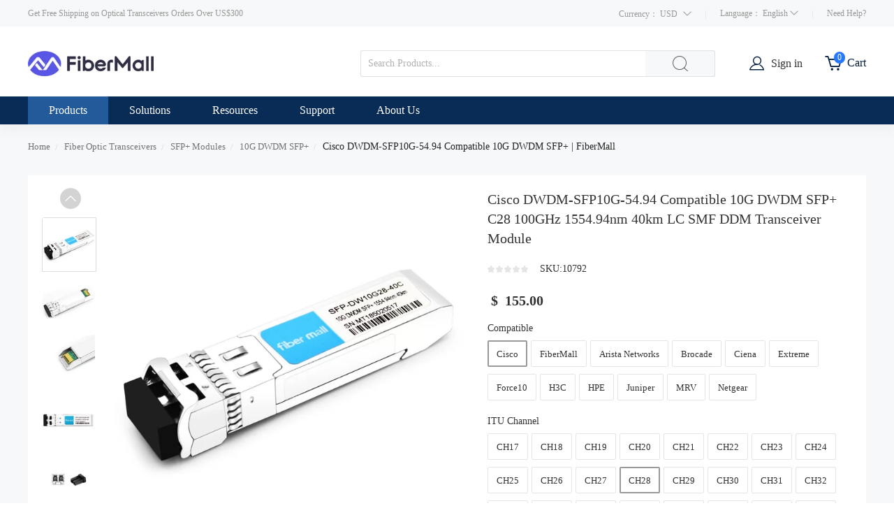

--- FILE ---
content_type: text/html; charset=UTF-8
request_url: https://www.fibermall.com/sale-420835-cisco-10g-dwdm-sfp-c28-40km.htm
body_size: 43333
content:
<!DOCTYPE html>
<html  lang="en">
  <head>
    <meta http-equiv="Content-Type" content="text/html; charset=utf-8">
    <meta name="viewport" content="width=device-width,minimum-scale=1,initial-scale=1">
		    <title>Cisco DWDM-SFP10G-54.94 Compatible 10G DWDM SFP+ | FiberMall</title>
    <meta name="keywords" content="10G DWDM SFP+, 10G SFP+, Cisco 10G DWDM SFP+">
    <meta name="description" content="Cisco DWDM-SFP10G-54.94 Compatible 10G DWDM SFP+ 1554.94nm transceiver supports up to 40km link lengths over single-mode fiber via an LC duplex connector.">
        	<meta http-equiv="x-dns-prefetch-control" content="on" />
    <link rel="canonical" href="https://www.fibermall.com/sale-420835-cisco-10g-dwdm-sfp-c28-40km.htm" />
    <link rel="alternate" href="https://www.fibermall.com/sale-420835-cisco-10g-dwdm-sfp-c28-40km.htm" hreflang="en-US" />
    <link rel="alternate" href="https://www.fibermall.com/ru/sale-420835-cisco-10g-dwdm-sfp-c28-40km.htm" hreflang="ru" />
    <link rel="alternate" href="https://www.fibermall.com/pt/sale-420835-cisco-10g-dwdm-sfp-c28-40km.htm" hreflang="pt" />
    <link rel="alternate" href="https://www.fibermall.com/es/sale-420835-cisco-10g-dwdm-sfp-c28-40km.htm" hreflang="es" />
    <link rel="alternate" href="https://www.fibermall.com/fr/sale-420835-cisco-10g-dwdm-sfp-c28-40km.htm" hreflang="fr" />
    <link rel="alternate" href="https://www.fibermall.com/de/sale-420835-cisco-10g-dwdm-sfp-c28-40km.htm" hreflang="de" />
    <link rel="alternate" href="https://www.fibermall.com/ko/sale-420835-cisco-10g-dwdm-sfp-c28-40km.htm" hreflang="ko" />
    <link rel="alternate" href="https://www.fibermall.com/ar/sale-420835-cisco-10g-dwdm-sfp-c28-40km.htm" hreflang="ar" />
    <link rel="alternate" href="https://www.fibermall.com/ja/sale-420835-cisco-10g-dwdm-sfp-c28-40km.htm" hreflang="ja" />
    <link rel="alternate" href="https://www.fibermall.com/sale-420835-cisco-10g-dwdm-sfp-c28-40km.htm" hreflang="x-default" />

    <script>
        var paramsLC = {
            lang: '',
            currency: 'USD'
        };
    </script>
		  <link rel="preload" href="https://www.fibermall.com/resfibermall/dist/css/detail.bundle.css?68b15e81" as="style">
	  <link rel="preload" href="https://www.fibermall.com/resfibermall/dist/js/commonDetail.bundle.js?68b26291" as="script">
      <link rel="preload" href="https://www.fibermall.com/resfibermall/dist/js/detail.bundle.js?673c4c6d" as="script">
		  <link type='text/css' rel='stylesheet' href='https://www.fibermall.com/resfibermall/dist/css/detail.bundle.css?68b15e81' media='all' />
      <script type='text/javascript' src='/index.php?r=ipCheck/content'></script>
<!-- Google Tag Manager -->
<script>(function(w,d,s,l,i){w[l]=w[l]||[];w[l].push({'gtm.start':
new Date().getTime(),event:'gtm.js'});var f=d.getElementsByTagName(s)[0],
j=d.createElement(s),dl=l!='dataLayer'?'&l='+l:'';j.async=true;j.src=
'https://www.googletagmanager.com/gtm.js?id='+i+dl;f.parentNode.insertBefore(j,f);
})(window,document,'script','dataLayer','GTM-NW9H54R');</script>
<!-- End Google Tag Manager -->	  <style>
    * {
        padding: 0;
        margin: 0;
    }

    .qa_content {
        width: 100%;
        max-width: 1160px;
        overflow: hidden;
        font-size: 14px;
    }

    .qa_content img {
        max-width: 100%;
    }

    .out_advan {
        width: 100%;
        background-color: #EEEEEE;
        padding: 60px 0;
        margin-top: 20px;
        overflow: hidden;
    }

    .out_advan h2 {
        text-transform: capitalize;
        font-size: 26px;
        font-weight: 500;
        text-align: center;
        margin-bottom: 20px;
    }

    .out_advan dl {
        float: left;
        width: 25%;
        text-align: center;
        font-size: 14px;
        margin-top: 20px;
    }

    .out_advan dl dt {
        text-align: center;
    }

    .out_advan dl dd {
        padding-top: 10px;
    }

    .out_advan dl dd p {
        color: #007BBD;
        font-size: 16px;
    }

    .rigort {
        overflow: hidden;
        margin-top: 40px;
    }

    .rg_tit {
        text-align: center;
    }

    .rg_tit h2 {
        font-size: 26px;
        font-weight: 500;
        margin-bottom: 20px;
    }

    .rg_tit p {
        line-height: 150%;
    }

    .rigort dl {
        float: left;
        width: 21%;
        text-align: center;
        font-size: 14px;
        margin-top: 20px;
        border: 1px solid #CECECE;
        padding: 20px 5px;
        margin-left: 2%;
    }

    .rigort dl dt {
        text-align: center;
    }

    .rigort dl dd {
        padding-top: 10px;
    }

    .rigort dl dd p {
        color: #007BBD;
        font-size: 16px;
    }

    .hgit {
        height: 60px;
        overflow: hidden;
        overflow: hidden;
        text-overflow: ellipsis;
        display: -webkit-box;
        -webkit-line-clamp: 3;
        -webkit-box-orient: vertical;
        line-height: 130%;
    }

    .praty {
        overflow: hidden;
        margin-top: 60px;
    }

    .pr_dl_1 {
        width: 85%;
        margin: 0 auto;
        overflow: hidden;
    }

    .pr_dl_1 dl {
        width: 45%;
        float: left;
        text-align: center;
        margin-top: 70px;
        margin-left: 2%;
        margin-right: 2%;
    }

    .pr_dl_1 dl dd {
        padding-top: 20px;
    }

    .partial {
        overflow: hidden;
        margin-top: 40px;
        width: 100%;
    }

    .partial h2 {
        font-size: 20px;
        font-weight: 600;
    }

    .partial dl {
        float: left;
        width: 31%;
        margin-left: 1%;
        text-align: center;
    }

    .partial dl dd {
        padding-top: 10px;
    }

    @media (max-width: 640px) {
        .out_advan dl {
            width: 50%;
        }

        .rigort dl {
            width: 44%;
        }

        .rigort dl dd p {
            overflow: hidden;
            text-overflow: ellipsis;
            display: -webkit-box;
            -webkit-line-clamp: 1;
            -webkit-box-orient: vertical;
        }

        .pr_dl_1 {
            width: 100%;
        }

        .partial dl {
            width: 48%;
        }

    }

    @media (max-width: 400px) {
        .partial dl dd {
            height: 48px;
        }

        .partial dl {
            margin-top: 10px;
        }
    }

    .m-row-3 {
        display: grid;
        grid-template-columns: repeat(3, 1fr); /* &#21019;&#24314;&#19977;&#21015;&#31561;&#23485;&#30340;&#32593;&#26684; */
        gap: 10px; /* &#35774;&#32622;&#32593;&#26684;&#39033;&#20043;&#38388;&#30340;&#38388;&#38548; */
    }

    .m-row-3 dd {
        list-style: none;
        /*max-width: 33%;*/
        /*float: left;*/
        text-align: center;
        margin: 10px 0;
    }

    .m-row-3 .m-row-item-title {
        margin-top: 10px;
        font-weight: bold;
    }
</style>  </head>
  <style>
      .m-tag-title {
          height: 50px;
          text-align: center;
      }

      .toggle-button {
          background-color: inherit;
          border: none;
          outline: none;
          cursor: pointer;
          padding: 14px 16px;
          transition: 0.3s;
          display: inline-block;

          max-width: 300px;
          white-space: nowrap;
          overflow: hidden;
          text-overflow: ellipsis;
      }

      .m-tablinks {
          background-color: inherit;
          border: none;
          outline: none;
          cursor: pointer;
          padding: 0 16px;
          transition: 0.3s;
          display: inline-block;

          height: 100%;
          box-sizing: border-box;

          position: relative;
      }

      .m-tablinks .bot-line {
          position: absolute;
          bottom: -3px;
          border: 2px solid #663399;
          width: 100%;
          left: 0;
          display: none;
      }

      .m-tablinks.active{
          font-size: 16px;
          font-weight: bold;
      }

      .m-tablinks.active .bot-line {
          display: block;
      }

      .m-tabcontent {
          display: none;
          padding: 6px 12px;
          border-top: none;
      }

      #tabsContainer {
          height: 100%;
          display: inline-block;
          border-bottom: 1px solid #e6e6e6;
      }
  </style>
<script type="application/ld+json">{"@context":"https:\/\/schema.org\/","@type":"Product","name":"Cisco DWDM-SFP10G-54.94 Compatible 10G DWDM SFP+ C28 100GHz 1554.94nm 40km LC SMF DDM Transceiver Module","image":["https:\/\/www.fibermall.com\/photo\/p903189-360x360-cisco-dwdm-sfp10g-54-94-compatible-10g-dwdm-sfp-c28-100ghz-1554-94nm-40km-lc-smf-ddm-transceiver-module.jpg","https:\/\/www.fibermall.com\/photo\/p903190-360x360-cisco-dwdm-sfp10g-54-94-compatible-10g-dwdm-sfp-c28-100ghz-1554-94nm-40km-lc-smf-ddm-transceiver-module.jpg","https:\/\/www.fibermall.com\/photo\/p903191-360x360-cisco-dwdm-sfp10g-54-94-compatible-10g-dwdm-sfp-c28-100ghz-1554-94nm-40km-lc-smf-ddm-transceiver-module.jpg","https:\/\/www.fibermall.com\/photo\/p903192-360x360-cisco-dwdm-sfp10g-54-94-compatible-10g-dwdm-sfp-c28-100ghz-1554-94nm-40km-lc-smf-ddm-transceiver-module.jpg","https:\/\/www.fibermall.com\/photo\/p903193-360x360-cisco-dwdm-sfp10g-54-94-compatible-10g-dwdm-sfp-c28-100ghz-1554-94nm-40km-lc-smf-ddm-transceiver-module.jpg","https:\/\/www.fibermall.com\/photo\/p901941-360x360-cisco-dwdm-sfp10g-54-94-compatible-10g-dwdm-sfp-c28-100ghz-1554-94nm-40km-lc-smf-ddm-transceiver-module.jpg"],"description":"Check Cisco DWDM-SFP10G-54.94 Compatible 10G DWDM SFP+ C28 100GHz 1554.94nm 40km LC SMF DDM Transceiver Module data sheet and price list on fibermall.com, buy it now!","sku":"10792","brand":{"@type":"Brand","name":"fibermall"},"offers":{"@type":"Offer","url":"https:\/\/www.fibermall.com\/sale-420835-cisco-10g-dwdm-sfp-c28-40km.htm","priceCurrency":"USD","price":"155.00","priceValidUntil":"2025-03-02","itemCondition":"https:\/\/schema.org\/NewCondition","availability":"OutOfStock"},"mpn":"SFP-DW10G28-40C","aggregateRating":{"@type":"AggregateRating","ratingValue":"5","reviewCount":"1"},"review":{"@type":"Review","author":{"@type":"Person","name":"fibermall.com Customer"},"reviewRating":{"@type":"Rating","ratingValue":"5","bestRating":"5"}}}</script>

  <body>
  <!-- Google Tag Manager (noscript) -->
<noscript><iframe src="https://www.googletagmanager.com/ns.html?id=GTM-NW9H54R"
height="0" width="0" style="display:none;visibility:hidden"></iframe></noscript>
<!-- End Google Tag Manager (noscript) -->


<!-- Global site tag (gtag.js) - Google Ads: 673673815 -->
<script async src="https://www.googletagmanager.com/gtag/js?id=AW-673673815"></script>
<script>
  window.dataLayer = window.dataLayer || [];
  function gtag(){dataLayer.push(arguments);}
  gtag('js', new Date());
  gtag('config', 'AW-673673815');
</script>
    <div class="spinner-box web_inforont" style="display:none;">
        <div class="spinner">
            <div class="rect1"></div>
            <div class="rect2"></div>
            <div class="rect3"></div>
            <div class="rect4"></div>
            <div class="rect5"></div>
        </div>
    </div>
	
<div class="top">
	<div class="public_mask" style="top: 118px; height: 100%; display: none;"></div>
	<div class="top_main clearfix">
		<div  class="tips">Get Free Shipping on Optical Transceivers Orders Over US$300</div>
		
		<div class="top_right">
			<style>
				.language-set{
					float:left;
					color:#999;
					position:relative;
					cursor:pointer;
					font-size:12px;

				}
				.language-set:hover .language-set_box{
					display:block;
				}
				.language-set_box{
					position:absolute;
					left:63px;
					top:100%;
					width:90px;
					border-radius:4px;
					background:#ffff;
					box-shadow: 0 1px 8px 0 rgb(120 102 102 / 30%);
					z-index: 3333;
					display:none;
					margin-top: -6px;
					padding-left:20px;
				}
				
                .language-set_box li a:hover{text-decoration: underline;color: #2878ff;}
				.current-choose {
					line-height: 40px;
					cursor: pointer;
					float: left;
					position: relative;
					font-size:12px;

				}

				.current-choose__header .wrapper {
					width: auto;
					display: inline-block;
					position: relative;
					text-align: center;
					margin-right: 20px;
				}

				.current-choose__header .wrapper>.name {
					color: #999;
				}

				.current-choose__header>.title {
					color: #999;
				}

				.current-choose__box {
					position: absolute;
					top: 100%;
					margin-top: -6px;
					box-shadow: 0 0 7px rgba(0,0,0,.3);
					border: 1px solid #ddd;
					border-radius: 6px;
					box-sizing: border-box;
					background: #fff;
					z-index: 999;
					cursor: pointer;
					display: none;
					right: 0;
					line-height: 32px;
					padding: 15px;
					height:auto ;
					width: 180px ;
				}

				.current-choose__com:hover{
					text-decoration: underline;
					color: #2878ff;
				}

				.list_cont_cell ul li a .icobg.ico-qa {
					background: url(/resfibermall/dist/image/top_icon.png) no-repeat -145px -348px #fff;
				}
			</style>
			<div class="current-choose">
						<div class="current-choose__header">
							<span class="title" >Currency：</span>
							<span class="wrapper" >
								<span class="name currency_cr">USD</span>
								<i class="icon iconfont icon_bottom" style="font-size:12px;margin-left:5px;color:#999;" ></i>
							</span>
						</div>
						<div class="current-choose__box currency_switch">
						     								<div class="current-choose__com currency_item">
									<span class="name" data-cr="USD">USD - US Dollar</span>
								</div>
															<div class="current-choose__com currency_item">
									<span class="name" data-cr="EUR">EUR - Euro</span>
								</div>
															<div class="current-choose__com currency_item">
									<span class="name" data-cr="GBP">GBP - British Pound</span>
								</div>
															<div class="current-choose__com currency_item">
									<span class="name" data-cr="CAD">CAD - Canadian Dollar</span>
								</div>
															<div class="current-choose__com currency_item">
									<span class="name" data-cr="AUD">AUD - Australian Dollar</span>
								</div>
															<div class="current-choose__com currency_item">
									<span class="name" data-cr="JPY">JPY - Japanese Yen</span>
								</div>
															<div class="current-choose__com currency_item">
									<span class="name" data-cr="SEK">SEK - Swedish Krona</span>
								</div>
															<div class="current-choose__com currency_item">
									<span class="name" data-cr="NOK">NOK - Norwegian Krone</span>
								</div>
															<div class="current-choose__com currency_item">
									<span class="name" data-cr="INR">INR - Indian Rupee</span>
								</div>
															<div class="current-choose__com currency_item">
									<span class="name" data-cr="BRL">BRL - Brazilian Real</span>
								</div>
															<div class="current-choose__com currency_item">
									<span class="name" data-cr="RUB">RUB - Russian Ruble</span>
								</div>
													</div>
			</div>
			<div class="top_line  top_line_first"></div>
			<div class="language-set">
				<span>Language： </span><span class="lang_sp" >English</span>
				<span class="icon iconfont icon_bottom" style="font-size:12px;"></span>
				<ol class="language-set_box">
                    <li><a class="switcher-item" data-locale="en_US" data-site="glo" href="javascript:;" >English</a></li>
                    <li><a class="switcher-item" data-locale="ru_RU" data-site="rus" href="javascript:;" >Русский</a></li>
                    <li><a class="switcher-item" data-locale="pt_BR" data-site="bra" href="javascript:;" >Português</a></li>
                    <li><a class="switcher-item" data-locale="es_ES" data-site="esp" href="javascript:;" >Español</a></li>
                    <li><a class="switcher-item" data-locale="fr_FR" data-site="fra" href="javascript:;" >Français</a></li>
                    <li><a class="switcher-item" data-locale="de_DE" data-site="deu" href="javascript:;" >Deutsch</a></li>
                    <li><a class="switcher-item" data-locale="ko_KR" data-site="kor" href="javascript:;" >한국어</a></li>
                    <li><a class="switcher-item" data-locale="ar_MA" data-site="ara" href="javascript:;" >العربية</a></li>
                    <li><a class="switcher-item" data-locale="ja" href="javascript:;" >にほんご</a></li>
				</ol>
			</div>
			<div class="top_line"></div>
			<div class="top_right_help">
				Need Help?
				 <div class="top_right_help_cont">
					<ul>
						<li>
							<span  class="iconfont icongaiban2  l-icon"></span>
							<span  class="r_cont">+86-755-2708 1560</span>
						</li>
						<li>
							<a  href="javascript:void(0);"  rel="nofollow" onclick="tidioChatApi.open()">
							<span  class="iconfont  icongaiban3 l-icon"></span>
							<span  class="r_cont">Live Chat</span>
							</a>
						</li>
						<li>
							<a href="mailto:sales@fibermall.com" rel="nofollow">
							<span  class="iconfont icongaiban11 l-icon"></span>
							<span  class="r_cont">Email Us</span>
							</a>
						</li>
					</ul>
				</div>
			</div>
		</div>
		
	    </div>
	</div>
</div>
<div class="header  ">
	<div class="header_main">
		<div class="header-main__wrapper">
			<a class="header_logo" href="/" rel="nofollow"><img src="/logo.gif" class="none_lazy"  alt="fibermall.com"></a>
			<div class="header_main_search">
			<div class="top_cart_font" >Cart</div>
			<div class="top_cart" id="ShoppingCartInfo">
					<a href="/index.php?r=cart/index"  style="display:block;max-width:22px;">
						<span class="icon iconfont top_cart_icon icongaiban12"></span>
						<span id="top_cart_num1">0</span>
					</a>
					<div class="top_cart_more " >
						<div class="header_sign_more_arrow"></div>
						<div class="top_cart_more_main has_cart" style="display:none;" id="shopping_cart">
							<div class="top_cart_more_main_scroll">
								<li  class="flex_l">
									<a class="cart_image" rel="nofollow" href="">
									</a>
									<p class="cart_name_pre">
										<a class="cart_name" rel="nofollow" title="" href="">
											
										</a> <b><span class="num"></span> x <span class="price_data"></span></b>
									</p>
								</li>
							</div>
							<div class="top_cart_more_main_checkout flex_l">
								<p class="flex_tb" style="width:50%;">
									<b style="display:block;width:100%;line-height:25px;font-size:12px;font-weight:bold;" id="top_items_order"></b>
									<b style="display:block;width:100%;line-height:25px;color:#FF5722;font-size:14px;font-weight:bold;"  class="price_data" id="total_price"  data-price=""></b>
									<br>
								</p>
								<a class="top_cart_more_main_checkout_btn" rel="nofollow" style="margin-top:20px;" href="/index.php?r=cart/index">
								View Cart
								</a>
							</div>
						</div>
						<div class="top_cart_more_main no_cart"  style="display:block;">
							<div class="no_add_cart has_cart_item">
								Your Shopping Cart Is Empty.
							</div>
						</div>
					</div>
				</div>
				<div class="top_sign">
					<span class="iconfont  icongaiban9  user-icon"></span>
					<a href="/index.php?r=uc/login" class="top_sign_a">Sign in</a>
					<div class="header_sign_more">
						<div class="header_sign_more_arrow"></div>
						<div class="header_sign_more_main">
							<div class="hreder_wrapp hreder_wrapp_in" >
								<a class="header_sign_more_main_sign" href="/index.php?r=uc/login">Sign in</a>
								<p class="header_sign_more_main_register">
									New Customer?<a style="color:#2878ff;" href="/index.php?r=uc/reg">Create an account</a>
								</p>
							</div>
							<div class="hreder_wrapp_info">
								<div class="hello_name">
									Hello ,
								</div>
								<div class="hello_level">
									<span class="level lev_1"></span><span class="litgray">card member</span>
								</div>
								<div class="hello_count">

								</div>
							</div>
							<div class="hreder_wrapp" style="border-bottom: 1px solid #eee;">

							</div>
							<div class="header_not_log">
								<ul class="header_not_ul">
									<li> <i class="iconfont icon icon_Account"></i>
										<a href="/index.php?r=member/index&channel=account">Account</a>
									</li>
									<li> <i class="iconfont icon icon_Order"></i>
										<a href="/index.php?r=member/index">Order History</a>
									</li>
									<li>
										<i class="iconfont icon icon_ContactUs1"></i>
										<a href="/index.php?r=member/index&channel=inquiry">Request Quote</a>
									</li>
									<li>
										<i class="iconfont icon iconziyuan480"></i>
										<a href="/index.php?r=member/index&channel=fav">Wish List</a>
									</li>

								</ul>
							</div>

							<div class=" hreder_wrapp_out" style="display:none;">
								<div class="hreder_wrapp" style="border-bottom: 1px solid #eee;">

								</div>
								<a rel="nofollow" class="header_sign_more_main_sign_out icon iconfont" href="/index.php?r=uc/logout">&#xe6cf; &nbsp;&nbsp;Sign Out</a>
							</div>
						</div>
					</div>
				</div>
				<span class="aron_barry_clear_input icon iconfont"></span>
				<form action="/index.php?r=product/index&style=list" method="post">
					<input type="text" placeholder="Search Products..." name="kw"  class="header_main_search_txt" id="q" autocomplete="off" value="">
					<input type="submit" class="header_main_search_btn icon iconfont" id="klabel" name="searchSubmit"  value="&#xe749;">
					<div class="ac_results" style="display: none;"></div>
					<label for="klabel" style="display:none;"></label>
					<label for="q" style="display:none;"></label>
				</form>
			
			</div>
			
		</div>
	</div>
</div>

<div class="new_headerbox">
	<div class=" clearfix header_main  header_main_menu">
		<ul class="header_main_firstul">
			<li class="header_main_list header_main_list_first">
				<p class="header_main_list_font">
					Products
					<span class="icon iconfont down_arrow icon_bottom" > </span>
				</p>
			</li>
			<li class="header_main_list header_main_list_third">
				<p class="header_main_list_font">
					Solutions
					<span class="icon iconfont down_arrow icon_bottom" > </span>
				</p>
			</li>
			<li class="header_main_list header_main_list_second">
				<p class="header_main_list_font">
			    	Resources
					<span class="icon iconfont down_arrow icon_bottom" > </span>
				</p>
			</li>
			<li class="header_main_list header_main_list_fourth">
				<p class="header_main_list_font">
					Support
					<span class="icon iconfont down_arrow icon_bottom" > </span>
				</p>
			</li>
			<li class="header_main_list header_main_list_fifth">
				<p class="header_main_list_font">
					About Us
					<span class="icon iconfont down_arrow icon_bottom" > </span>
				</p>
			</li>
		</ul>
        <div class="header_main_list_more_all" style="height: 0px;">
			<div class="header_main_list_more allcategories">
				<div class="header_main_list_more_allcategories_main">
					<ul class="header_list_more_ul" >
													<li class="show" data-gid="16164">
								<a class="header_list_more_ul_first_a" href="/store-16164-fiber-optic-transceivers.htm">
									Fiber Optic Transceivers									<span class="icon iconfont icon_right"> </span>
									<span  class="l-arrow"></span>
								</a>
								<div class="header_list_more_ul_main show">
									<div class="header_list_more_ul_main_all">
																					<dl class="header_list_more_ul_main_all_con left_clear">
												<dt>
													<img src="https://www.fibermall.com/res/dist/image/photo-soon.jpg"  data-src="https://www.fibermall.com/photo/p1183202-100x100-linkx-transceivers-cables.jpg" class=" lazyload" width="60px" height="60px" alt="LinkX Transceivers&Cables" >
												</dt>
												<dd>
													<h2>
														<a href="/store-21993-linkx-transceivers-and-cables.htm">LinkX Transceivers&Cables</a>
													</h2>
																											<p>
															<a class="recommend_red" href="/store-22019-1-6t-osfp.htm">1.6T OSFP  InfiniBand</a>
														</p>
																											<p>
															<a class="recommend_red" href="/store-21994-800g-ndr-infiniband.htm">800G OSFP InfiniBand</a>
														</p>
																											<p>
															<a class="recommend_red" href="/store-21995-400g-ndr-infiniband.htm">400G OSFP/QSFP112 IB</a>
														</p>
																											<p>
															<a class="recommend_red" href="/store-21996-200g-hdr-infiniband.htm">200G QSFP56 InfiniBand</a>
														</p>
																											<p>
															<a class="recommend_red" href="/store-21997-100g-edr-infiniband.htm">100G QSFP28 InfiniBand</a>
														</p>
																											<p>
															<a class="recommend_red" href="/store-21998-56g-fdr-infiniband.htm">56G QSFP+ InfiniBand</a>
														</p>
																											<p>
															<a class="recommend_red" href="/store-21999-ethernet-transceivers-cables.htm">Ethernet Product</a>
														</p>
																											<p>
															<a class="recommend_red" href="/store-22000-mpo-patch-cables.htm">MPO Patch Cables</a>
														</p>
																									</dd>
											</dl>
																					<dl class="header_list_more_ul_main_all_con ">
												<dt>
													<img src="https://www.fibermall.com/res/dist/image/photo-soon.jpg"  data-src="https://www.fibermall.com/photo/p1183204-100x100-200g-400g-800g-1-6t-modules.jpg" class=" lazyload" width="60px" height="60px" alt="200G/400G/800G/1.6T Modules" >
												</dt>
												<dd>
													<h2>
														<a href="/store-20653-200g-400g-800g-1600g-transceivers.htm">200G/400G/800G/1.6T Modules</a>
													</h2>
																											<p>
															<a class="recommend_red" href="/store-21950-coherent-transceivers.htm">Coherent Transceivers</a>
														</p>
																											<p>
															<a class="recommend_red" href="/store-22001-1600g-osfp-osfp-xd.htm">1.6T OSFP/OSFP-XD</a>
														</p>
																											<p>
															<a class="recommend_red" href="/store-21972-800g-qsfp-dd-osfp.htm">800G QSFP-DD800/OSFP</a>
														</p>
																											<p>
															<a class="recommend_red" href="/store-20656-400g-qsfp-dd.htm">400G QSFP-DD</a>
														</p>
																											<p>
															<a class="recommend_red" href="/store-21975-400g-qsfp112.htm">400G QSFP112</a>
														</p>
																											<p>
															<a class="recommend_red" href="/store-21951-400g-osfp.htm">400G OSFP</a>
														</p>
																											<p>
															<a class="recommend_red" href="/store-20654-200g-qsfp56-qsfp-dd.htm">200G QSFP56/QSFP-DD</a>
														</p>
																									</dd>
											</dl>
																					<dl class="header_list_more_ul_main_all_con ">
												<dt>
													<img src="https://www.fibermall.com/res/dist/image/photo-soon.jpg"  data-src="https://www.fibermall.com/photo/p1183200-100x100-25g-40g-50g-100g-modules.jpg" class=" lazyload" width="60px" height="60px" alt="25G/40G/50G/100G Modules" >
												</dt>
												<dd>
													<h2>
														<a href="/store-16526-25g-40g-50g-100g-transceivers.htm">25G/40G/50G/100G Modules</a>
													</h2>
																											<p>
															<a class="recommend_red" href="/store-16528-100g-qsfp28.htm">100G QSFP28</a>
														</p>
																											<p>
															<a class="recommend_red" href="/store-18482-100g-sfp112-sfp-dd.htm">100G SFP112/SFP-DD</a>
														</p>
																											<p>
															<a class="recommend_red" href="/store-16652-40g-qsfp.htm">40G QSFP+</a>
														</p>
																											<p>
															<a class="recommend_red" href="/store-17012-25g-sfp28.htm">25G SFP28</a>
														</p>
																											<p>
															<a class="recommend_red" href="/store-18483-25g-wdm-sfp28.htm">25G WDM SFP28</a>
														</p>
																											<p>
															<a class="recommend_red" href="/store-21963-50g-sfp56-qsfp28.htm">50G QSFP28/SFP56</a>
														</p>
																											<p>
															<a class="recommend_red" href="/store-17013-100g-cfp-cfp2.htm">100G CFP/CFP2</a>
														</p>
																									</dd>
											</dl>
																					<dl class="header_list_more_ul_main_all_con left_clear">
												<dt>
													<img src="https://www.fibermall.com/res/dist/image/photo-soon.jpg"  data-src="https://www.fibermall.com/photo/p898728-100x100-sfp-modules.jpg" class=" lazyload" width="60px" height="60px" alt="SFP+ Modules" >
												</dt>
												<dd>
													<h2>
														<a href="/store-16654-sfp-transceivers.htm">SFP+ Modules</a>
													</h2>
																											<p>
															<a class="recommend_red" href="/store-17014-10g-sfp.htm">10G SFP+</a>
														</p>
																											<p>
															<a class="recommend_red" href="/store-17015-10g-bidi-sfp.htm">10G BIDI SFP+</a>
														</p>
																											<p>
															<a class="recommend_red" href="/store-17016-10g-cwdm-sfp.htm">10G CWDM SFP+</a>
														</p>
																											<p>
															<a class="recommend_red" href="/store-17017-10g-dwdm-sfp.htm">10G DWDM SFP+</a>
														</p>
																											<p>
															<a class="recommend_red" href="/store-17018-10g-tunable-sfp-dwdm.htm">10G DWDM Tunable SFP+</a>
														</p>
																											<p>
															<a class="recommend_red" href="/store-17019-fibre-channel-sfp.htm">Fibre Channel SFP+</a>
														</p>
																											<p>
															<a class="recommend_red" href="/store-17021-customized-sfp.htm">Customized  SFP+</a>
														</p>
																									</dd>
											</dl>
																					<dl class="header_list_more_ul_main_all_con ">
												<dt>
													<img src="https://www.fibermall.com/res/dist/image/photo-soon.jpg"  data-src="https://www.fibermall.com/photo/p1183220-100x100-immersible-liquid-cooling-transceivers.jpg" class=" lazyload" width="60px" height="60px" alt="Immersible Liquid Cooling Transceivers" >
												</dt>
												<dd>
													<h2>
														<a href="/store-22007-liquid-cooling-transceivers.htm">Immersible Liquid Cooling Transceivers</a>
													</h2>
																											<p>
															<a class="recommend_red" href="/store-22018-800g-osfp-liquid-cooling.htm">800G OSFP Liquid Cooling</a>
														</p>
																											<p>
															<a class="recommend_red" href="/store-22017-400g-osfp-liquid-cooling.htm">400G OSFP Liquid Cooling</a>
														</p>
																											<p>
															<a class="recommend_red" href="/store-22016-400g-qsfp112.htm">400G QSFP112 Liquid Cooling</a>
														</p>
																											<p>
															<a class="recommend_red" href="/store-22015-200g-qsfp56-liquid-cooling.htm">200G QSFP56  Liquid Cooling</a>
														</p>
																											<p>
															<a class="recommend_red" href="/store-22010-100g-qsfp28-liquid-cooling.htm">100G QSFP28 Liquid Cooling</a>
														</p>
																											<p>
															<a class="recommend_red" href="/store-22009-25g-sfp28-liquid-cooling.htm">25G SFP28 Liquid Cooling</a>
														</p>
																											<p>
															<a class="recommend_red" href="/store-22008-10g-sfp-liquid-cooling.htm">10G SFP+ Liquid Cooling</a>
														</p>
																									</dd>
											</dl>
																					<dl class="header_list_more_ul_main_all_con ">
												<dt>
													<img src="https://www.fibermall.com/res/dist/image/photo-soon.jpg"  data-src="https://www.fibermall.com/photo/p898731-100x100-sfp-modules.jpg" class=" lazyload" width="60px" height="60px" alt="SFP Modules" >
												</dt>
												<dd>
													<h2>
														<a href="/store-17147-sfp-transceivers.htm">SFP Modules</a>
													</h2>
																											<p>
															<a class="recommend_red" href="/store-17148-1000base-sfp-module.htm">1000BASE SFP</a>
														</p>
																											<p>
															<a class="recommend_red" href="/store-17149-1000base-bidi-sfp.htm">1000BASE BiDi SFP</a>
														</p>
																											<p>
															<a class="recommend_red" href="/store-18340-100base-sfp.htm">100BASE (BiDi) SFP</a>
														</p>
																											<p>
															<a class="recommend_red" href="/store-17368-sgmii-sfp.htm">SGMII SFP</a>
														</p>
																											<p>
															<a class="recommend_red" href="/store-17151-cwdm-sfp.htm">CWDM SFP</a>
														</p>
																											<p>
															<a class="recommend_red" href="/store-17152-dwdm-sfp.htm">DWDM SFP</a>
														</p>
																											<p>
															<a class="recommend_red" href="/store-17153-sonet-sdh-sfp.htm">SONET/SDH SFP</a>
														</p>
																											<p>
															<a class="recommend_red" href="/store-17150-csfp-transceiver.htm">CSFP</a>
														</p>
																									</dd>
											</dl>
																					<dl class="header_list_more_ul_main_all_con left_clear">
												<dt>
													<img src="https://www.fibermall.com/res/dist/image/photo-soon.jpg"  data-src="https://www.fibermall.com/photo/p908432-100x100-pon-modules.jpg" class=" lazyload" width="60px" height="60px" alt="PON Modules" >
												</dt>
												<dd>
													<h2>
														<a href="/store-17035-pon-transceivers.htm">PON Modules</a>
													</h2>
																											<p>
															<a class="recommend_red" href="/store-17036-gpon-sfp-module.htm">GPON OLT/ONU</a>
														</p>
																											<p>
															<a class="recommend_red" href="/store-17037-sfp-epon.htm">EPON OLT/ONU</a>
														</p>
																											<p>
															<a class="recommend_red" href="/store-17038-10g-epon-olt-onu.htm">10G EPON OLT/ONU</a>
														</p>
																											<p>
															<a class="recommend_red" href="/store-17040-xgpon-olt-onu.htm">XGPON OLT/ONU</a>
														</p>
																											<p>
															<a class="recommend_red" href="/store-17042-xgspon-olt-onu.htm">XGSPON OLT/ONU</a>
														</p>
																									</dd>
											</dl>
																					<dl class="header_list_more_ul_main_all_con ">
												<dt>
													<img src="https://www.fibermall.com/res/dist/image/photo-soon.jpg"  data-src="https://www.fibermall.com/photo/p898751-100x100-xfp-modules.jpg" class=" lazyload" width="60px" height="60px" alt="XFP Modules" >
												</dt>
												<dd>
													<h2>
														<a href="/store-17029-xfp-transceivers.htm">XFP Modules</a>
													</h2>
																											<p>
															<a class="recommend_red" href="/store-17030-10g-xfp.htm">10G XFP</a>
														</p>
																											<p>
															<a class="recommend_red" href="/store-17031-10g-bidi-xfp.htm">10G BIDI XFP</a>
														</p>
																											<p>
															<a class="recommend_red" href="/store-17032-10g-cwdm-xfp.htm">10G CWDM XFP</a>
														</p>
																											<p>
															<a class="recommend_red" href="/store-17033-10g-dwdm-xfp.htm">10G DWDM XFP</a>
														</p>
																											<p>
															<a class="recommend_red" href="/store-17034-10g-dwdm-tunable-xfp.htm">10G DWDM Tunable XFP</a>
														</p>
																									</dd>
											</dl>
																					<dl class="header_list_more_ul_main_all_con ">
												<dt>
													<img src="https://www.fibermall.com/res/dist/image/photo-soon.jpg"  data-src="https://www.fibermall.com/photo/p908431-100x100-other-modules.jpg" class=" lazyload" width="60px" height="60px" alt="Other Modules" >
												</dt>
												<dd>
													<h2>
														<a href="/store-17046-other-transceivers.htm">Other Modules</a>
													</h2>
																											<p>
															<a class="recommend_red" href="/store-17057-loopback-module.htm">Loopback Module</a>
														</p>
																											<p>
															<a class="recommend_red" href="/store-17056-converter-adapter-module.htm">Converter Module</a>
														</p>
																											<p>
															<a class="recommend_red" href="/store-17058-transceiver-accessories.htm">Transceiver Accessories</a>
														</p>
																											<p>
															<a class="recommend_red" href="/store-17047-10g-xenpak-x2.htm">XENPAK/X2/GBIC</a>
														</p>
																											<p>
															<a class="recommend_red" href="/store-17051-sfp-storage.htm">2G/4G SFP</a>
														</p>
																											<p>
															<a class="recommend_red" href="/store-17055-3g-12g-sdi-sfp-module.htm">3G/12G SDI  SFP</a>
														</p>
																									</dd>
											</dl>
																				<div class="ccc"></div>
									</div>
								</div>
							</li>
													<li class="" data-gid="16527">
								<a class="header_list_more_ul_first_a" href="/store-16527-dac-aoc-acc-aec-cables.htm">
									DAC/ACC/AEC/AOC Cables									<span class="icon iconfont icon_right"> </span>
									<span  class="l-arrow"></span>
								</a>
								<div class="header_list_more_ul_main ">
									<div class="header_list_more_ul_main_all">
																					<dl class="header_list_more_ul_main_all_con left_clear">
												<dt>
													<img src="https://www.fibermall.com/res/dist/image/photo-soon.jpg"  data-src="https://www.fibermall.com/photo/p1183221-100x100-dac-acc-aec-cables.jpg" class=" lazyload" width="60px" height="60px" alt="DAC/ACC/AEC Cables" >
												</dt>
												<dd>
													<h2>
														<a href="/store-16564-dac-acc-aec-cables.htm">DAC/ACC/AEC Cables</a>
													</h2>
																											<p>
															<a class="recommend_red" href="/store-21973-800g-qsfp-dd-osfp-dac-cable.htm">800G/1.6T DAC/ACC/AEC</a>
														</p>
																											<p>
															<a class="recommend_red" href="/store-21982-400g-osfp-dac-aec-cable.htm">400G OSFP DAC/AEC</a>
														</p>
																											<p>
															<a class="recommend_red" href="/store-21979-400g-qsfp112-dac-acc-cables.htm">400G QSFP112 DAC/ACC</a>
														</p>
																											<p>
															<a class="recommend_red" href="/store-20993-400g-qsfp-dd-dac-acc-cable.htm">400G QSFP-DD DAC/ACC</a>
														</p>
																											<p>
															<a class="recommend_red" href="/store-20992-200g-qsfp-dd-qsfp56-dac-cable.htm">200G QSFP-DD/QSFP56</a>
														</p>
																											<p>
															<a class="recommend_red" href="/store-17063-100g-qsfp28-sfpdd-sfp112-dsfp-dac-cable.htm">100G QSFP28/SFP-DD</a>
														</p>
																											<p>
															<a class="recommend_red" href="/store-17062-50g-56g-qsfp-qsfp28-sfpdd-sfp112-dac-cable.htm">50G SFP56/QSFP DAC</a>
														</p>
																											<p>
															<a class="recommend_red" href="/store-17059-40g-qsfp-dac-acc-cable.htm">40G QSFP+ DAC/ACC</a>
														</p>
																											<p>
															<a class="recommend_red" href="/store-17061-25g-sfp28-dac-cables.htm">25G SFP28 DAC</a>
														</p>
																											<p>
															<a class="recommend_red" href="/store-16565-10g-sfp-dac-cable.htm">10G SFP+/XFP DAC</a>
														</p>
																									</dd>
											</dl>
																					<dl class="header_list_more_ul_main_all_con ">
												<dt>
													<img src="https://www.fibermall.com/res/dist/image/photo-soon.jpg"  data-src="https://www.fibermall.com/photo/p1183625-100x100-active-optical-cables.jpg" class=" lazyload" width="60px" height="60px" alt="Active Optical Cables" >
												</dt>
												<dd>
													<h2>
														<a href="/store-17065-active-optical-cables.htm">Active Optical Cables</a>
													</h2>
																											<p>
															<a class="recommend_red" href="/store-21971-800g-qsfp-dd-aoc-cable.htm">800G QSFP-DD AOC</a>
														</p>
																											<p>
															<a class="recommend_red" href="/store-21978-400g-qsfp112-aoc-cables.htm">400G QSFP112 AOC</a>
														</p>
																											<p>
															<a class="recommend_red" href="/store-20957-400g-qsfp-dd-aoc-cable.htm">400G QSFP-DD AOC</a>
														</p>
																											<p>
															<a class="recommend_red" href="/store-20956-200g-qsfp-dd-aoc-cable.htm">200G QSFP-DD AOC</a>
														</p>
																											<p>
															<a class="recommend_red" href="/store-20955-200g-qsfp56-aoc-cable.htm">200G QSFP56 AOC</a>
														</p>
																											<p>
															<a class="recommend_red" href="/store-17072-100g-qsfp28-dsfp-aoc-cable.htm">100G QSFP28/DSFP AOC</a>
														</p>
																											<p>
															<a class="recommend_red" href="/store-17071-50g-56g-sfp56-qsfp-aoc-cable.htm">50G/56G SFP56/QSFP+</a>
														</p>
																											<p>
															<a class="recommend_red" href="/store-17068-40g-qsfp-aoc-cable.htm">40G QSFP+ AOC</a>
														</p>
																											<p>
															<a class="recommend_red" href="/store-17067-25g-sfp28-aoc-cable.htm">25G SFP28 AOC</a>
														</p>
																											<p>
															<a class="recommend_red" href="/store-17066-10g-sfp-aoc-cable.htm">10G SFP+ AOC</a>
														</p>
																									</dd>
											</dl>
																					<dl class="header_list_more_ul_main_all_con ">
												<dt>
													<img src="https://www.fibermall.com/res/dist/image/photo-soon.jpg"  data-src="https://www.fibermall.com/photo/p1183222-100x100-dac-acc-aec-breakout-cables.jpg" class=" lazyload" width="60px" height="60px" alt="DAC/ACC/AEC Breakout Cables" >
												</dt>
												<dd>
													<h2>
														<a href="/store-21424-dac-acc-breakout-cables.htm">DAC/ACC/AEC Breakout Cables</a>
													</h2>
																											<p>
															<a class="recommend_red" href="/store-22035-1-6t.htm">1.6T Breakout DAC/ACC/AEC</a>
														</p>
																											<p>
															<a class="recommend_red" href="/store-21985-800g-breakout-dac-acc.htm">800G Breakout DAC/ACC/AEC</a>
														</p>
																											<p>
															<a class="recommend_red" href="/store-21957-400g-dac-acc-breakout-cable.htm">400G Breakout DAC/ACC</a>
														</p>
																											<p>
															<a class="recommend_red" href="/store-21961-qsfp56-qsfp-dd-dac-breakout-cable.htm">200G Breakout DAC</a>
														</p>
																											<p>
															<a class="recommend_red" href="/store-21427-qsfp28-to-sfp28-dac-breakout-cable.htm">100G Breakout DAC</a>
														</p>
																											<p>
															<a class="recommend_red" href="/store-21426-40g-to-sfp-breakout-dac-cable.htm">40G Breakout DAC</a>
														</p>
																									</dd>
											</dl>
																					<dl class="header_list_more_ul_main_all_con left_clear">
												<dt>
													<img src="https://www.fibermall.com/res/dist/image/photo-soon.jpg"  data-src="https://www.fibermall.com/photo/p1183223-100x100-aoc-breakout-cables.jpg" class=" lazyload" width="60px" height="60px" alt="AOC Breakout Cables" >
												</dt>
												<dd>
													<h2>
														<a href="/store-21425-aoc-breakout-cables.htm">AOC Breakout Cables</a>
													</h2>
																											<p>
															<a class="recommend_red" href="/store-21986-400g-breakout-aoc.htm">400G Breakout AOC</a>
														</p>
																											<p>
															<a class="recommend_red" href="/store-21861-qsfp56-aoc-breaout-cable.htm">200G Breakout AOC</a>
														</p>
																											<p>
															<a class="recommend_red" href="/store-21430-qsfp28-to-4xsfp28-aoc-breakout-cable.htm">100G Breakout AOC</a>
														</p>
																											<p>
															<a class="recommend_red" href="/store-21428-qsfp-to-4xsfp-aoc-breakout-cable.htm">40G Breakout AOC</a>
														</p>
																											<p>
															<a class="recommend_red" href="/store-21429-40g-qsfp-to-8xlc-aoc-breakout-cable.htm">40G QSFP+ to 8xLC</a>
														</p>
																									</dd>
											</dl>
																					<dl class="header_list_more_ul_main_all_con ">
												<dt>
													<img src="https://www.fibermall.com/res/dist/image/photo-soon.jpg"  data-src="https://www.fibermall.com/photo/p1183224-100x100-immersible-liquid-cooling-aoc.jpg" class=" lazyload" width="60px" height="60px" alt="Immersible Liquid Cooling AOC" >
												</dt>
												<dd>
													<h2>
														<a href="/store-22011-immersible-liquid-cooling-aoc.htm">Immersible Liquid Cooling AOC</a>
													</h2>
																											<p>
															<a class="recommend_red" href="/store-22014-100g-qsfp28-aoc-immersible.htm">100G QSFP28 AOC Immersible</a>
														</p>
																											<p>
															<a class="recommend_red" href="/store-22013-25g-sfp28-aoc-immersible.htm">25G SFP28 AOC Immersible</a>
														</p>
																											<p>
															<a class="recommend_red" href="/store-22012-10g-sfp-aoc-immersible.htm">10G SFP+ AOC Immersible</a>
														</p>
																									</dd>
											</dl>
																					<dl class="header_list_more_ul_main_all_con ">
												<dt>
													<img src="https://www.fibermall.com/res/dist/image/photo-soon.jpg"  data-src="https://www.fibermall.com/photo/p911555-100x100-consumer-electronic-aoc.jpg" class=" lazyload" width="60px" height="60px" alt="Consumer Electronic AOC" >
												</dt>
												<dd>
													<h2>
														<a href="/store-17074-consumer-electronic-aoc.htm">Consumer Electronic AOC</a>
													</h2>
																											<p>
															<a class="recommend_red" href="/store-17075-hdmi-aoc-cable.htm">HDMI AOC Cable</a>
														</p>
																											<p>
															<a class="recommend_red" href="/store-17076-usb-aoc-cable.htm">USB AOC</a>
														</p>
																									</dd>
											</dl>
																				<div class="ccc"></div>
									</div>
								</div>
							</li>
													<li class="" data-gid="16580">
								<a class="header_list_more_ul_first_a" href="/store-16580-wdm-plc-splitter.htm">
									WDM & PLC Splitter									<span class="icon iconfont icon_right"> </span>
									<span  class="l-arrow"></span>
								</a>
								<div class="header_list_more_ul_main ">
									<div class="header_list_more_ul_main_all">
																					<dl class="header_list_more_ul_main_all_con left_clear">
												<dt>
													<img src="https://www.fibermall.com/res/dist/image/photo-soon.jpg"  data-src="https://www.fibermall.com/photo/p911561-100x100-mux-demux-oadm.jpg" class=" lazyload" width="60px" height="60px" alt="Mux Demux & OADM" >
												</dt>
												<dd>
													<h2>
														<a href="/store-16581-mux-demux-oadm.htm">Mux Demux & OADM</a>
													</h2>
																											<p>
															<a class="recommend_red" href="/store-16582-mounting-chassis.htm">Mounting Chassis</a>
														</p>
																											<p>
															<a class="recommend_red" href="/store-17100-cwdm-mux-demux.htm">CWDM MUX DEMUX</a>
														</p>
																											<p>
															<a class="recommend_red" href="/store-17101-compact-cwdm-module.htm">Compact CWDM Module</a>
														</p>
																											<p>
															<a class="recommend_red" href="/store-17102-cwdm-oadm.htm">CWDM OADM</a>
														</p>
																											<p>
															<a class="recommend_red" href="/store-17103-dwdm-mux-demux-fiber.htm">DWDM MUX DEMUX</a>
														</p>
																											<p>
															<a class="recommend_red" href="/store-17104-dwdm-oadm.htm">DWDM OADM</a>
														</p>
																									</dd>
											</dl>
																					<dl class="header_list_more_ul_main_all_con ">
												<dt>
													<img src="https://www.fibermall.com/res/dist/image/photo-soon.jpg"  data-src="https://www.fibermall.com/photo/p911556-100x100-splitter.jpg" class=" lazyload" width="60px" height="60px" alt="Splitter" >
												</dt>
												<dd>
													<h2>
														<a href="/store-17105-splitter.htm">Splitter</a>
													</h2>
																											<p>
															<a class="recommend_red" href="/store-17106-plc-splitter-fiber.htm">PLC Splitter</a>
														</p>
																											<p>
															<a class="recommend_red" href="/store-17107-fbt-splitter.htm">FBT Couplers Splitter</a>
														</p>
																									</dd>
											</dl>
																				<div class="ccc"></div>
									</div>
								</div>
							</li>
													<li class="" data-gid="17078">
								<a class="header_list_more_ul_first_a" href="/store-17078-networking-switches.htm">
									Network Switches									<span class="icon iconfont icon_right"> </span>
									<span  class="l-arrow"></span>
								</a>
								<div class="header_list_more_ul_main ">
									<div class="header_list_more_ul_main_all">
																					<dl class="header_list_more_ul_main_all_con left_clear">
												<dt>
													<img src="https://www.fibermall.com/res/dist/image/photo-soon.jpg"  data-src="https://www.fibermall.com/photo/p1180567-100x100-enterprise-switches.jpg" class=" lazyload" width="60px" height="60px" alt="Enterprise Switches" >
												</dt>
												<dd>
													<h2>
														<a href="/store-22005-enterprise-switches.htm">Enterprise Switches</a>
													</h2>
																											<p>
															<a class="recommend_red" href="/store-22006-ge-enterprise-switches.htm">1G/2.5G Enterprise Switches</a>
														</p>
																									</dd>
											</dl>
																					<dl class="header_list_more_ul_main_all_con ">
												<dt>
													<img src="https://www.fibermall.com/res/dist/image/photo-soon.jpg"  data-src="https://www.fibermall.com/photo/p1182204-100x100-nvidia-switches.jpg" class=" lazyload" width="60px" height="60px" alt="NVIDIA Switches" >
												</dt>
												<dd>
													<h2>
														<a href="/store-22024-nvidia-switches.htm">NVIDIA Switches</a>
													</h2>
																											<p>
															<a class="recommend_red" href="/store-22025-nvidia-infiniband-switches.htm">InfiniBand Switches</a>
														</p>
																											<p>
															<a class="recommend_red" href="/store-22026-nvidia-ethernet-switches.htm">Ethernet Switches</a>
														</p>
																									</dd>
											</dl>
																					<dl class="header_list_more_ul_main_all_con ">
												<dt>
													<img src="https://www.fibermall.com/res/dist/image/photo-soon.jpg"  data-src="https://www.fibermall.com/photo/p1182566-100x100-h3c-switches.jpg" class=" lazyload" width="60px" height="60px" alt="H3C Switches" >
												</dt>
												<dd>
													<h2>
														<a href="/store-22031-h3c-switches.htm">H3C Switches</a>
													</h2>
																											<p>
															<a class="recommend_red" href="/store-22033-10g-h3c-switches.htm">10G Switches</a>
														</p>
																											<p>
															<a class="recommend_red" href="/store-22034-ethernet-switches.htm">25G Switches</a>
														</p>
																									</dd>
											</dl>
																					<dl class="header_list_more_ul_main_all_con left_clear">
												<dt>
													<img src="https://www.fibermall.com/res/dist/image/photo-soon.jpg"  data-src="https://www.fibermall.com/photo/p898746-100x100-network-adapters.jpg" class=" lazyload" width="60px" height="60px" alt="Network Adapters" >
												</dt>
												<dd>
													<h2>
														<a href="/store-17079-network-adapters.htm">Network Adapters</a>
													</h2>
																											<p>
															<a class="recommend_red" href="/store-17080-gigabit-nic.htm">Gigabit NIC</a>
														</p>
																											<p>
															<a class="recommend_red" href="/store-17081-10gb-network-card.htm">10Gb/25Gb NIC</a>
														</p>
																											<p>
															<a class="recommend_red" href="/store-17083-40g-qsfp-nic.htm">40Gb/100Gb NIC</a>
														</p>
																											<p>
															<a class="recommend_red" href="/store-21983-200gb-nic.htm">200Gb NIC</a>
														</p>
																											<p>
															<a class="recommend_red" href="/store-21984-400gb-nic.htm">400Gb NIC</a>
														</p>
																											<p>
															<a class="recommend_red" href="/store-22036-800gb-nic.htm">800Gb NIC</a>
														</p>
																									</dd>
											</dl>
																					<dl class="header_list_more_ul_main_all_con ">
												<dt>
													<img src="https://www.fibermall.com/res/dist/image/photo-soon.jpg"  data-src="https://www.fibermall.com/photo/p1182096-100x100-nvidia-dpus-and-supernics.jpg" class=" lazyload" width="60px" height="60px" alt="NVIDIA DPUs and SuperNICs" >
												</dt>
												<dd>
													<h2>
														<a href="/store-22021-nvidia-dpus-and-supernics.htm">NVIDIA DPUs and SuperNICs</a>
													</h2>
																											<p>
															<a class="recommend_red" href="/store-22022-bluefield-3-dpus.htm">BlueField-3 DPUs</a>
														</p>
																											<p>
															<a class="recommend_red" href="/store-22023-bluefield-3-supernics.htm">BlueField-3 SuperNICs</a>
														</p>
																									</dd>
											</dl>
																					<dl class="header_list_more_ul_main_all_con ">
												<dt>
													<img src="https://www.fibermall.com/res/dist/image/photo-soon.jpg"  data-src="https://www.fibermall.com/photo/p911557-100x100-fiber-media-converter.jpg" class=" lazyload" width="60px" height="60px" alt="Fiber Media Converter" >
												</dt>
												<dd>
													<h2>
														<a href="/store-17084-fiber-media-converter.htm">Fiber Media Converter</a>
													</h2>
																											<p>
															<a class="recommend_red" href="/store-17085-fiber-to-ethernet-converter.htm">Mini Fiber Media Converter</a>
														</p>
																											<p>
															<a class="recommend_red" href="/store-17086-fiber-media-converter.htm">Fiber Media Converter</a>
														</p>
																											<p>
															<a class="recommend_red" href="/store-17087-10g-media-converter.htm">10G Media Converter</a>
														</p>
																									</dd>
											</dl>
																				<div class="ccc"></div>
									</div>
								</div>
							</li>
													<li class="" data-gid="17089">
								<a class="header_list_more_ul_first_a" href="/store-17089-optical-transport-network.htm">
									Optical Transport Network									<span class="icon iconfont icon_right"> </span>
									<span  class="l-arrow"></span>
								</a>
								<div class="header_list_more_ul_main ">
									<div class="header_list_more_ul_main_all">
																					<dl class="header_list_more_ul_main_all_con left_clear">
												<dt>
													<img src="https://www.fibermall.com/res/dist/image/photo-soon.jpg"  data-src="https://www.fibermall.com/photo/p911558-100x100-otn-platform.jpg" class=" lazyload" width="60px" height="60px" alt="OTN Platform" >
												</dt>
												<dd>
													<h2>
														<a href="/store-17090-otn-platform.htm">OTN Platform</a>
													</h2>
																											<p>
															<a class="recommend_red" href="/store-17091-main-chassis.htm">Main Chassis</a>
														</p>
																											<p>
															<a class="recommend_red" href="/store-17092-power-supply-module.htm">Power Supply Module</a>
														</p>
																											<p>
															<a class="recommend_red" href="/store-17093-network-management-unit.htm">Network Management Unit</a>
														</p>
																									</dd>
											</dl>
																					<dl class="header_list_more_ul_main_all_con ">
												<dt>
													<img src="https://www.fibermall.com/res/dist/image/photo-soon.jpg"  data-src="https://www.fibermall.com/photo/p911559-100x100-otn-function-module.jpg" class=" lazyload" width="60px" height="60px" alt="OTN Function Module" >
												</dt>
												<dd>
													<h2>
														<a href="/store-17095-otn-function-module.htm">OTN Function Module</a>
													</h2>
																											<p>
															<a class="recommend_red" href="/store-17096-optical-transponder-oeo.htm">Transponder (OEO)</a>
														</p>
																											<p>
															<a class="recommend_red" href="/store-17097-edfa-amplifier.htm">EDFA Amplifier</a>
														</p>
																											<p>
															<a class="recommend_red" href="/store-17098-dispersion-compensation-module.htm">Dispersion Compensation</a>
														</p>
																											<p>
															<a class="recommend_red" href="/store-17099-optical-line-protection.htm">Line Protection</a>
														</p>
																									</dd>
											</dl>
																					<dl class="header_list_more_ul_main_all_con ">
												<dt>
													<img src="https://www.fibermall.com/res/dist/image/photo-soon.jpg"  data-src="https://www.fibermall.com/photo/p1175143-100x100-rack-mounted-device.jpg" class=" lazyload" width="60px" height="60px" alt="Rack Mounted Device" >
												</dt>
												<dd>
													<h2>
														<a href="/store-21952-rack-mounted-device.htm">Rack Mounted Device</a>
													</h2>
																											<p>
															<a class="recommend_red" href="/store-21953-edfa-optical-amplifier.htm">EDFA Optical Amplifier</a>
														</p>
																											<p>
															<a class="recommend_red" href="/store-21954-dcm-optical.htm">DCM Optical</a>
														</p>
																											<p>
															<a class="recommend_red" href="/store-21977-tdcm-dwdm-c-band.htm">TDCM</a>
														</p>
																											<p>
															<a class="recommend_red" href="/store-21980-fiber-converter.htm">Fiber Converter</a>
														</p>
																											<p>
															<a class="recommend_red" href="/store-21981-soa-amplifier.htm">SOA Amplifier</a>
														</p>
																									</dd>
											</dl>
																					<dl class="header_list_more_ul_main_all_con left_clear">
												<dt>
													<img src="https://www.fibermall.com/res/dist/image/photo-soon.jpg"  data-src="https://www.fibermall.com/photo/p1178077-100x100-dci-box-system.jpg" class=" lazyload" width="60px" height="60px" alt="DCI BOX System" >
												</dt>
												<dd>
													<h2>
														<a href="/store-21990-dci-box-system.htm">DCI BOX System</a>
													</h2>
																											<p>
															<a class="recommend_red" href="/store-21992-transmission-platform.htm">Transmission Platform</a>
														</p>
																											<p>
															<a class="recommend_red" href="/store-21991-muxponder-service-card.htm">Muxponder Service Card</a>
														</p>
																									</dd>
											</dl>
																				<div class="ccc"></div>
									</div>
								</div>
							</li>
													<li class="" data-gid="17108">
								<a class="header_list_more_ul_first_a" href="/store-17108-fiber-optic-cables.htm">
									Fiber Optic Cables									<span class="icon iconfont icon_right"> </span>
									<span  class="l-arrow"></span>
								</a>
								<div class="header_list_more_ul_main ">
									<div class="header_list_more_ul_main_all">
																					<dl class="header_list_more_ul_main_all_con left_clear">
												<dt>
													<img src="https://www.fibermall.com/res/dist/image/photo-soon.jpg"  data-src="https://www.fibermall.com/photo/p911899-100x100-mtp-mpo-fiber-cables.jpg" class=" lazyload" width="60px" height="60px" alt="MTP/MPO Fiber Cables" >
												</dt>
												<dd>
													<h2>
														<a href="/store-17109-mtp-mpo-fiber-cables.htm">MTP/MPO Fiber Cables</a>
													</h2>
																											<p>
															<a class="recommend_red" href="/store-17112-mpo-trunk-cables.htm">MPO Trunk Cables</a>
														</p>
																											<p>
															<a class="recommend_red" href="/store-21987-mpo-y-splitter-cables.htm">MPO Y Splitter Cables</a>
														</p>
																											<p>
															<a class="recommend_red" href="/store-17113-mpo-to-lc-breakout-cable.htm">MPO-LC Breakout Cables</a>
														</p>
																											<p>
															<a class="recommend_red" href="/store-17110-mtp-trunk-cables.htm">MTP Trunk Cables</a>
														</p>
																											<p>
															<a class="recommend_red" href="/store-17111-mtp-to-lc-breakout-cables.htm">MTP-LC Breakout Cables</a>
														</p>
																									</dd>
											</dl>
																					<dl class="header_list_more_ul_main_all_con ">
												<dt>
													<img src="https://www.fibermall.com/res/dist/image/photo-soon.jpg"  data-src="https://www.fibermall.com/photo/p911572-100x100-fiber-patch-cables.jpg" class=" lazyload" width="60px" height="60px" alt="Fiber Patch Cables" >
												</dt>
												<dd>
													<h2>
														<a href="/store-17116-fiber-patch-cables.htm">Fiber Patch Cables</a>
													</h2>
																											<p>
															<a class="recommend_red" href="/store-17122-single-mode-os2-simplex.htm">OS2 SMF Simplex</a>
														</p>
																											<p>
															<a class="recommend_red" href="/store-17117-os2-fiber-duplex.htm">OS2 SMF Duplex</a>
														</p>
																											<p>
															<a class="recommend_red" href="/store-17121-om1-fiber.htm">OM1 Duplex Fiber</a>
														</p>
																											<p>
															<a class="recommend_red" href="/store-17120-om2-fiber-cable.htm">OM2 Duplex Fiber</a>
														</p>
																											<p>
															<a class="recommend_red" href="/store-17119-om3-fiber-cable.htm">OM3 Duplex Fiber</a>
														</p>
																											<p>
															<a class="recommend_red" href="/store-17118-om4-fiber-cable.htm">OM4 Duplex Fiber</a>
														</p>
																											<p>
															<a class="recommend_red" href="/store-17123-om5-fiber-cable.htm">OM5 Duplex Fiber</a>
														</p>
																									</dd>
											</dl>
																					<dl class="header_list_more_ul_main_all_con ">
												<dt>
													<img src="https://www.fibermall.com/res/dist/image/photo-soon.jpg"  data-src="https://www.fibermall.com/photo/p1175214-100x100-high-density-cables.jpg" class=" lazyload" width="60px" height="60px" alt="High Density Cables" >
												</dt>
												<dd>
													<h2>
														<a href="/store-21955-high-density-cables.htm">High Density Cables</a>
													</h2>
																											<p>
															<a class="recommend_red" href="/store-21956-uniboot-fiber-cables.htm">Uniboot Fiber Cables</a>
														</p>
																									</dd>
											</dl>
																					<dl class="header_list_more_ul_main_all_con left_clear">
												<dt>
													<img src="https://www.fibermall.com/res/dist/image/photo-soon.jpg"  data-src="https://www.fibermall.com/photo/p1179132-100x100-fiber-optic-accessories.jpg" class=" lazyload" width="60px" height="60px" alt="Fiber Optic Accessories" >
												</dt>
												<dd>
													<h2>
														<a href="/store-22002-fiber-optic-accessories.htm">Fiber Optic Accessories</a>
													</h2>
																											<p>
															<a class="recommend_red" href="/store-22003-fiber-loopback-cables.htm">Fiber Loopback Cables</a>
														</p>
																											<p>
															<a class="recommend_red" href="/store-22004-fiber-loopback-module.htm">Fiber Loopback Modules</a>
														</p>
																									</dd>
											</dl>
																					<dl class="header_list_more_ul_main_all_con ">
												<dt>
													<img src="https://www.fibermall.com/res/dist/image/photo-soon.jpg"  data-src="https://www.fibermall.com/photo/p1182562-100x100-cleaners-tools.jpg" class=" lazyload" width="60px" height="60px" alt="Cleaners & Tools" >
												</dt>
												<dd>
													<h2>
														<a href="/store-22027-cleaners-tools.htm">Cleaners & Tools</a>
													</h2>
																											<p>
															<a class="recommend_red" href="/store-22028-fiber-cleaners.htm">Fiber Optic Cleaning Pen</a>
														</p>
																											<p>
															<a class="recommend_red" href="/store-22030-fiber-inspection.htm">Fiber Optic Cleaning Cassette</a>
														</p>
																											<p>
															<a class="recommend_red" href="/store-22029-fiber-tools.htm">Fiber Tools</a>
														</p>
																									</dd>
											</dl>
																				<div class="ccc"></div>
									</div>
								</div>
							</li>
											</ul>
				</div>
			</div>
			<div class="header_main_list_more solution">
				<div class="header_main_list_more_solution_main after">
					<div class="header_main_list_more_solution_main_left header_main_list_more_level1_box">
													<p class="">
								<a href="/page/datacentercloudcomputing.htm" class="header_list_more_ul_first_a">
									Data Center & Cloud Computing									<span class="icon iconfont icon_right"></span>
									<span  class="l-arrow"></span>
								</a>
							</p>
													<p class="">
								<a href="/page/ispnetworks.htm" class="header_list_more_ul_first_a">
									ISP Networks									<span class="icon iconfont icon_right"></span>
									<span  class="l-arrow"></span>
								</a>
							</p>
													<p class="">
								<a href="/page/enterprisenetwork.htm" class="header_list_more_ul_first_a">
									Enterprise Network									<span class="icon iconfont icon_right"></span>
									<span  class="l-arrow"></span>
								</a>
							</p>
													<p class="">
								<a href="/page/oemodmsolution.htm" class="header_list_more_ul_first_a">
									OEM/ODM Solution									<span class="icon iconfont icon_right"></span>
									<span  class="l-arrow"></span>
								</a>
							</p>
											</div>
					<div class="header_main_list_more_solution_main_right slide_right_api">
													<div class="header_main_list_more_solution_main_right_con slide_right_box_api" style="display: block;">
								<ul class="after">
																			<li class="header_main_list_more_subject_main_right_con_list">
											<a href="/page/opticalinternonnectsolution.htm">
												<div class="header_main_list_more_subject_main_right_con_list_pic">
												<img  src="https://www.fibermall.com/res/dist/image/photo-soon.jpg" data-src="https://www.fibermall.com/res/dist/image/Solutions/Datacenter&CloudComputing/popup/optical internonnect solution.jpg" class="lazyload" height="130" width="210"  alt="Optical Interconnect Solution" />
											    </div>
												<h2>Optical Interconnect Solution</h2>
											</a>
										</li>
																			<li class="header_main_list_more_subject_main_right_con_list">
											<a href="/page/datacentercabling.htm">
												<div class="header_main_list_more_subject_main_right_con_list_pic">
												<img  src="https://www.fibermall.com/res/dist/image/photo-soon.jpg" data-src="https://www.fibermall.com/res/dist/image/Solutions/Datacenter&CloudComputing/popup/Data Center Cabling.jpg" class="lazyload" height="130" width="210"  alt="Data Center Cabling" />
											    </div>
												<h2>Data Center Cabling</h2>
											</a>
										</li>
																			<li class="header_main_list_more_subject_main_right_con_list">
											<a href="/page/opticsstoragenetworking.htm">
												<div class="header_main_list_more_subject_main_right_con_list_pic">
												<img  src="https://www.fibermall.com/res/dist/image/photo-soon.jpg" data-src="https://www.fibermall.com/res/dist/image/Solutions/Datacenter&CloudComputing/popup/Optics Storage Networking.jpg" class="lazyload" height="130" width="210"  alt="Optics Storage Networking" />
											    </div>
												<h2>Optics Storage Networking</h2>
											</a>
										</li>
																	</ul>
							</div>
													<div class="header_main_list_more_solution_main_right_con slide_right_box_api" style="display: none;">
								<ul class="after">
																			<li class="header_main_list_more_subject_main_right_con_list">
											<a href="/page/wireless5gopticalnetworks.htm">
												<div class="header_main_list_more_subject_main_right_con_list_pic">
												<img  src="https://www.fibermall.com/res/dist/image/photo-soon.jpg" data-src="https://www.fibermall.com/res/dist/image/Solutions/ISPnetworks/popup/Wireless&5G Optical Networks.jpg" class="lazyload" height="130" width="210"  alt="Wireless&5G Optical Networks" />
											    </div>
												<h2>Wireless&5G Optical Networks</h2>
											</a>
										</li>
																			<li class="header_main_list_more_subject_main_right_con_list">
											<a href="/page/fttx.htm">
												<div class="header_main_list_more_subject_main_right_con_list_pic">
												<img  src="https://www.fibermall.com/res/dist/image/photo-soon.jpg" data-src="https://www.fibermall.com/res/dist/image/Solutions/ISPnetworks/popup/FTTX.jpg" class="lazyload" height="130" width="210"  alt="FTTX" />
											    </div>
												<h2>FTTX</h2>
											</a>
										</li>
																			<li class="header_main_list_more_subject_main_right_con_list">
											<a href="/page/otnsystems.htm">
												<div class="header_main_list_more_subject_main_right_con_list_pic">
												<img  src="https://www.fibermall.com/res/dist/image/photo-soon.jpg" data-src="https://www.fibermall.com/res/dist/image/Solutions/ISPnetworks/popup/OTN Systems.jpg" class="lazyload" height="130" width="210"  alt="OTN Systems" />
											    </div>
												<h2>OTN Systems</h2>
											</a>
										</li>
																	</ul>
							</div>
													<div class="header_main_list_more_solution_main_right_con slide_right_box_api" style="display: none;">
								<ul class="after">
																			<li class="header_main_list_more_subject_main_right_con_list">
											<a href="/page/fixedbroadband.htm">
												<div class="header_main_list_more_subject_main_right_con_list_pic">
												<img  src="https://www.fibermall.com/res/dist/image/photo-soon.jpg" data-src="https://www.fibermall.com/res/dist/image/Solutions/Enterprisenetwork/popup/Fixed Broadband.jpg" class="lazyload" height="130" width="210"  alt="Fixed Broadband" />
											    </div>
												<h2>Fixed Broadband</h2>
											</a>
										</li>
																			<li class="header_main_list_more_subject_main_right_con_list">
											<a href="/page/fibermonitoringsystemsolution.htm">
												<div class="header_main_list_more_subject_main_right_con_list_pic">
												<img  src="https://www.fibermall.com/res/dist/image/photo-soon.jpg" data-src="https://www.fibermall.com/res/dist/image/Solutions/Enterprisenetwork/popup/Fiber Monitoring System Solution.jpg" class="lazyload" height="130" width="210"  alt="Fiber Monitoring System Solution" />
											    </div>
												<h2>Fiber Monitoring System Solution</h2>
											</a>
										</li>
																			<li class="header_main_list_more_subject_main_right_con_list">
											<a href="/page/opticaltransmissionindustrial.htm">
												<div class="header_main_list_more_subject_main_right_con_list_pic">
												<img  src="https://www.fibermall.com/res/dist/image/photo-soon.jpg" data-src="https://www.fibermall.com/res/dist/image/Solutions/Enterprisenetwork/popup/Optical Transmission Industrial Environments.jpg" class="lazyload" height="130" width="210"  alt="Optical Transmission Industrial Environments" />
											    </div>
												<h2>Optical Transmission Industrial Environments</h2>
											</a>
										</li>
																	</ul>
							</div>
													<div class="header_main_list_more_solution_main_right_con slide_right_box_api" style="display: none;">
								<ul class="after">
																			<li class="header_main_list_more_subject_main_right_con_list">
											<a href="/page/programmersolutions.htm">
												<div class="header_main_list_more_subject_main_right_con_list_pic">
												<img  src="https://www.fibermall.com/res/dist/image/photo-soon.jpg" data-src="https://www.fibermall.com/res/dist/image/Solutions/OEMODMSolution/popup/PROGRAMMER SOLUTIONS.jpg" class="lazyload" height="130" width="210"  alt="PROGRAMMER SOLUTIONS" />
											    </div>
												<h2>PROGRAMMER SOLUTIONS</h2>
											</a>
										</li>
																			<li class="header_main_list_more_subject_main_right_con_list">
											<a href="/page/productoem.htm">
												<div class="header_main_list_more_subject_main_right_con_list_pic">
												<img  src="https://www.fibermall.com/res/dist/image/photo-soon.jpg" data-src="https://www.fibermall.com/res/dist/image/Solutions/OEMODMSolution/popup/Product OEM.jpg" class="lazyload" height="130" width="210"  alt="Product OEM" />
											    </div>
												<h2>Product OEM</h2>
											</a>
										</li>
																			<li class="header_main_list_more_subject_main_right_con_list">
											<a href="/page/hardwarerd.htm">
												<div class="header_main_list_more_subject_main_right_con_list_pic">
												<img  src="https://www.fibermall.com/res/dist/image/photo-soon.jpg" data-src="https://www.fibermall.com/res/dist/image/Solutions/OEMODMSolution/popup/HARDWARE R&D.jpg" class="lazyload" height="130" width="210"  alt="HARDWARE R&D" />
											    </div>
												<h2>HARDWARE R&D</h2>
											</a>
										</li>
																	</ul>
							</div>
											</div>
				</div>
			</div>
			<div class="header_main_list_more subject">
				<div class="header_main_list_more_about_main  list_cont_cell subject_cont">
				         <ul class="after">
							<li class="header_main_list_more_about_main_list">
								<h2 class="header_main_list_more_about_main_list_tit">
									<a href="/videos.htm">
										<div class="icobg"></div>
										<p>Videos</p>
									</a>
								</h2>
							</li>
							<li class="header_main_list_more_about_main_list">
								<h2 class="header_main_list_more_about_main_list_tit">
									<a href="/blog.htm">
									<div class="icobg"></div>
										<p>Blog</p>
									</a>
								</h2>
							</li>
							<li class="header_main_list_more_about_main_list">
								<h2 class="header_main_list_more_about_main_list_tit">
									<a href="/questions.htm">
									<div class="icobg ico-qa"></div>
										<p>Questions</p>
									</a>
								</h2>
							</li>
						</ul>
				</div>
			</div>
			<div class="header_main_list_more support">
				<div class="header_main_list_more_about_main list_cont_cell  support_cont">
						<ul class="after">
							<li class="header_main_list_more_about_main_list">
								<h2 class="header_main_list_more_about_main_list_tit">
									<a href="/message.htm" rel="nofollow norefferrer">
										<div class="icobg"></div>
										<p>Send Inquiry</p>
									</a>
								</h2>
							</li>
							<li class="header_main_list_more_about_main_list">
								<h2 class="header_main_list_more_about_main_list_tit">
									<a href="/index.php?r=order/service">
									<div class="icobg"></div>
										<p>Track Your Order</p>
									</a>
								</h2>
							</li>
							<li class="header_main_list_more_about_main_list">
								<h2 class="header_main_list_more_about_main_list_tit">
									<a href="/page/quality-assurance.htm">
									<div class="icobg"></div>
										<p>Quality Assurance</p>
									</a>
								</h2>
							</li>
							<li class="header_main_list_more_about_main_list">
								<h2 class="header_main_list_more_about_main_list_tit">
									<a href="/page/download.htm">
									<div class="icobg"></div>
										<p>Download</p>
									</a>
								</h2>
							</li>
						</ul>
				</div>
			</div>
			<div class="header_main_list_more about">
				<div class="header_main_list_more_about_main   about_cont">
					<ul class="after">
						<li class="header_main_list_more_about_main_list">
							<h2 class="header_main_list_more_about_main_list_tit">
								<a href="/page/about-us.htm">
								    <div class="icobg"></div>
									<p>About Us</p>
								</a>
							</h2>
						</li>
						<li class="header_main_list_more_about_main_list">
							<h2 class="header_main_list_more_about_main_list_tit">
								<a href="/page/service-center.htm">
								<div class="icobg"></div>
									<p>Terms & Conditions</p>
								</a>
							</h2>
						</li>
						<li class="header_main_list_more_about_main_list">
							<h2 class="header_main_list_more_about_main_list_tit">
								<a href="/news.htm">
								<div class="icobg"></div>
									<p>News</p>
								</a>
							</h2>
						</li>
						<li class="header_main_list_more_about_main_list">
							<h2 class="header_main_list_more_about_main_list_tit">
								<a href="/page/contact-us.htm">
								<div class="icobg"></div>
									<p>Contact Us</p>
								</a>
							</h2>
						</li>
					</ul>
				</div>
			</div>
		</div>
	</div>
</div>

<div class="m_header">
	<div class="m_header_main">
		<div class="header_top">
			<div class="header_top_list close_side">
				<span class="line"></span>
				<span class="line"></span>
				<span class="line"></span>
			</div>
						<a class="header_top_logo" itemprop="url" href="/" title="fibermall"><img src="/logo.gif" width="125" height="auto" style="width:125px;" alt="fibermall"></a>
			<div class="m_cart">
				<a class="header_top_cart icon iconfont icongaiban12" href="/index.php?r=cart/index" title="Shopping Cart"></a>
			</div>
		</div>

		<div class="m_header_search">
			<form action="/index.php?r=product/index&style=list" method="post">
				<span class="icon iconfont icon_sousuo" onclick="search_Submit(this)"></span>
				<input type="submit"  class="header_main_search_btn icon iconfont" id="qm" style="display:none" name="searchSubmit">
				<input type="text" placeholder="Search..." id="klabel1"></div>
				<label for="qm" style="display:none;"></label>
				<label for="klabel1" style="display:none;"></label>
		</form>

		<div class="m_search_main" style="display: none;">
			<div class="m_search_main_top"> <em class="icon iconfont icon_left1"></em>
				<div class="m_search_main_search">
					<span class="icon iconfont icon_sousuo" onclick="search_Submit(this)"></span>
					<form action="/index.php?r=product/index&style=list" method="post"  >
						<input type="text" value="" name="kw" id="CityAjax_phone" placeholder="Search Products..." autocomplete="off" >
						<input type="submit" value="Search" id="mobie_shearch" name="searchSubmit" class="header_03_02">
						<label for="mobie_shearch" style="display:none;"></label>
						<label for="CityAjax_phone" style="display:none;"></label>
					</form> <i class="icon iconfont icon_guanbi1" id="clear_word"></i>
				</div>
			</div>
			<div class="m_search_main_box" style="display:none;">
				<div class="m_search_main_box_con">
					<h2 class="m_search_main_tit">Hot Search</h2>
					<div class="m_search_main_box_con_main">
						<a class="m_search_hotword" href="">Cisco 40G QSFP+</a>
					</div>
				</div>
				<div class="m_search_main_box_line"></div>
			</div>
		</div>

		<div class="header_sidebar">
			<style>
				.header_sidebar_lang{
					height: 48px;
					line-height: 48px;
					padding: 0 15px;
					transition: all .2s;
				}
				.language-selcet{
					position: fixed;
					left:0;
					top:0;
					bottom: auto;
					width:100%;
					height:100%;
					background:#ffff;
					z-index: 9999999;
					display:none;
					line-height: 40px;
    				border-bottom: 1px solid #ccc;
				}
				.language-selcet::after{
					content:' ';
					width:0;
					height:100%;
					display:inline-block;
					clear:both;
				}
				.header_sidebar_lang .icon{
					font-style: normal;
					float: right;
					color: #666;
					font-size: 14px;
					text-align: center;
				}
			</style>
			<div class="header_sidebar_first">
				<div class="header_sidebar_first_country_account">
					<div class="header_sidebar_first_country">
						<a href="javascript:;">
							<span>Currency：<span class="currency_cr" >USD</span></span> <i class="icon iconfont icon_right"> </i>
						</a>
					</div>
					<div class="header_sidebar_lang">
					     Language：<span class="lang_sp" >English</span> <i class="icon iconfont icon_right"> </i>
					</div>
					<div class="header_sidebar_first_account">
						<a href="/index.php?r=uc/login" style="display:inline-block;height:100%;width:100%;">
							<em class="icon iconfont icon_Account"></em>
							<span>Account / Sign in</span>
							<i class="icon iconfont icon_right"> </i>
						</a>
					</div>
					<div class="header_sidebar_first_sign_out">
						<a href="/index.php?r=uc/logout" style="display:inline-block;height:100%;width:100%;">
							<em class="icon iconfont icon_Return" ></em>
							<span>Sign out</span>
							<i class="icon iconfont icon_right"> </i>
						</a>
					</div>
					<div class="header_sidebar_first_sign_help">
					    <a href="javascript:;"> <em class="iconfont  icongaiban8"></em>
							<span>Help</span> <i class="icon iconfont icon_right"> </i>
						</a>
					</div>
					<div class="header_sidebar_first_sign_track">
					    <a href="/index.php?r=order/service"> <em class="iconfont  icon_Delivery"></em>
							<span>Track your order</span>
						</a>
					</div>
				</div>
				<!--allcategory-->
				<div class="header_sidebar_first_categories">
					<h2 class="header_sidebar_first_categories_tit">Products</h2>
					<ul class="header_sidebar_first_categories_list">
													<li data-gid="16164">
								<span><a href="/store-16164-fiber-optic-transceivers.htm">Fiber Optic Transceivers</a></span>
                                								<i class="icon iconfont icon_right"> </i>
                                							</li>
													<li data-gid="16527">
								<span><a href="/store-16527-dac-aoc-acc-aec-cables.htm">DAC/ACC/AEC/AOC Cables</a></span>
                                								<i class="icon iconfont icon_right"> </i>
                                							</li>
													<li data-gid="16580">
								<span><a href="/store-16580-wdm-plc-splitter.htm">WDM & PLC Splitter</a></span>
                                								<i class="icon iconfont icon_right"> </i>
                                							</li>
													<li data-gid="17078">
								<span><a href="/store-17078-networking-switches.htm">Network Switches</a></span>
                                								<i class="icon iconfont icon_right"> </i>
                                							</li>
													<li data-gid="17089">
								<span><a href="/store-17089-optical-transport-network.htm">Optical Transport Network</a></span>
                                								<i class="icon iconfont icon_right"> </i>
                                							</li>
													<li data-gid="17108">
								<span><a href="/store-17108-fiber-optic-cables.htm">Fiber Optic Cables</a></span>
                                								<i class="icon iconfont icon_right"> </i>
                                							</li>
											</ul>
				</div>
				<!--help-string-->
				<div class="header_sidebar_first_help" style="display:none">
					<h2 class="header_sidebar_first_categories_tit">Help &amp; Setting</h2>
					<ul class="header_sidebar_first_support_list">
						<li class="is_help" >
							Support
							<i class="icon iconfont icon_right"> </i>
						</li>
						<li class="is_help" >
							Company
							<i class="icon iconfont icon_right"> </i>
						</li>
						<li class="is_help" >
							Quick Access
							<i class="icon iconfont icon_right"> </i>
						</li>
					</ul>
				</div>
			</div>

			<div class="header_sidebar_second show_for_others" show_content="Main Menu" categories_name="Networking" style="left: 200%;">
				<div class="header_sidebar_second_tofirst" style="cursor:pointer">
					<span  class="iconfont  icongaiban22"></span>Main Menu
				</div>
				<div class="header_sidebar_second_list">
					<h2 class="header_sidebar_second_list_tit">Networking</h2>
					<ul class="header_sidebar_second_categories">
						<li >
							<span>Networking</span>
							<i class="icon iconfont icon_right"> </i>
						</li>
						<li  style="cursor:pointer">
							<i class="icon iconfont  icon_right"> </i>
							Data Center Switches
						</li>
						<li  style="cursor:pointer">
							<i class="icon iconfont  icon_right"> </i>
							PDU, UPS, Power System
						</li>
						<li  style="cursor:pointer">
							<i class="icon iconfont  icon_right"> </i>
							Network Adapters
						</li>
						<li  style="cursor:pointer">
							<i class="icon iconfont  icon_right"> </i>
							Routers, Servers
						</li>
						<li  style="cursor:pointer">
							<i class="icon iconfont  icon_right"> </i>
							Media Converters, KVM, TAP
						</li>
					</ul>
				</div>
			</div>

			<div class="header_sidebar_third" style="left: 200%;">
				<div class="header_sidebar_second_tofirst" style="cursor:pointer">
				  <span  class="iconfont  icongaiban22"></span>Main Menu
				</div>
				<div class="header_sidebar_second_tosecond" style="cursor:pointer">
					<i class="icon iconfont icon_left1"></i>
					<span>Networking</span>
				</div>
				<ul>
					<li>
						<a href="">View All</a>
					</li>
					<li>
						<a href="">PDU Power Strips</a>
					</li>
					<li>
						<a href="">UPS Power Supply</a>
					</li>
					<li>
						<a href="">IEC60320 Power Cords</a>
					</li>
					<li>
						<a href="">Locking Power Cords</a>
					</li>
					<li>
						<a href="">NEMA Power Cords</a>
					</li>
				</ul>
			</div>
		</div>
	</div>
</div>
<style>
	.language_selcet_m {
		position: fixed;
		left:0;
		top:0;
		bottom: auto;
		width:100%;
		height:100%;
		background:#ffff;
		z-index: 9999999;
		display:none;
		line-height: 40px;
    	border-bottom: 1px solid #ccc;
	}
	.language_selcet_m .lheader{
		text-align:center;
		background:#fff;
		padding:0 20px;
		font-size:16px;
		color: #333;
		box-sizing:border-box;
	}
	.language_selcet_m .lheader .iconfont{
		float:left;
		color:#333;
	}
	.language_set_box_m {
		margin-top: -40px;
		padding-top: 40px;
		height: 100%;
		box-sizing: border-box;
	}
	.language_selcet_m .option{
		width: 100%;
		height: 53px;
		line-height: 53px;
		padding: 0 15px;
		box-sizing: border-box;
		border-bottom: 1px solid #e5e5e5;
	}
	.language_selcet_m .option a{
		color:#333;
		display:block;
	}
</style>
<div class="language_selcet_m">
	<div class="lheader" ><span class="iconfont icongaiban19" ></span> Language</div>
	<ol class="language_set_box_m">
        <li class="option"><a class="switcher-item" data-locale="en_US" data-site="glo" href="javascript:;" >English</a></li>
        <li class="option"><a class="switcher-item" data-locale="ru_RU" data-site="rus" href="javascript:;" >Русский</a></li>
        <li class="option"><a class="switcher-item" data-locale="pt_BR" data-site="bra" href="javascript:;" >Português</a></li>
        <li class="option"><a class="switcher-item" data-locale="es_ES" data-site="esp" href="javascript:;" >Español</a></li>
        <li class="option"><a class="switcher-item" data-locale="fr_FR" data-site="fra" href="javascript:;" >Français</a></li>
        <li class="option"><a class="switcher-item" data-locale="de_DE" data-site="deu" href="javascript:;" >Deutsch</a></li>
        <li class="option"><a class="switcher-item" data-locale="ko_KR" data-site="kor" href="javascript:;" >한국어</a></li>
        <li class="option"><a class="switcher-item" data-locale="ar_MA" data-site="ara" href="javascript:;" >العربية</a></li>
        <li class="option"><a class="switcher-item" data-locale="ja" href="javascript:;" >にほんご</a></li>
    </ol>
</div>
<div class="index_wap_country">
	<div class="index_wap_country_tit">
            <span class="icon iconfont index_wap_country_back">
                <div class="header_top_list active">
                    <span class="line"></span>
                    <span class="line"></span>
                    <span class="line"></span>
                </div>
            </span>
			<div class="tiltext">Select Currency</div>
		</div>
		<style>
			.current_choose_box_m {
				width: 100%;
				padding: 15px;
				box-shadow: 0 0 7px rgb(0 0 0 / 30%);
				border: 1px solid #ddd;
				border-radius: 6px;
				background: #fff;
				z-index: 999;
				cursor: pointer;
				height: 100%;
				overflow-y: auto;
			}
			.current_choose_com {
				width: 100%;
				height: 53px;
				line-height: 53px;
				padding: 0 15px;
				box-sizing: border-box;
				border-bottom: 1px solid #e5e5e5;
			}
		</style>
		<div class="index_wap_country_main">
			<div class="current_choose_box_m currency_switch">
											<div class="current_choose_com currency_item">
							<span class="name" data-cr="USD">USD - US Dollar</span>
						</div>
											<div class="current_choose_com currency_item">
							<span class="name" data-cr="EUR">EUR - Euro</span>
						</div>
											<div class="current_choose_com currency_item">
							<span class="name" data-cr="GBP">GBP - British Pound</span>
						</div>
											<div class="current_choose_com currency_item">
							<span class="name" data-cr="CAD">CAD - Canadian Dollar</span>
						</div>
											<div class="current_choose_com currency_item">
							<span class="name" data-cr="AUD">AUD - Australian Dollar</span>
						</div>
											<div class="current_choose_com currency_item">
							<span class="name" data-cr="JPY">JPY - Japanese Yen</span>
						</div>
											<div class="current_choose_com currency_item">
							<span class="name" data-cr="SEK">SEK - Swedish Krona</span>
						</div>
											<div class="current_choose_com currency_item">
							<span class="name" data-cr="NOK">NOK - Norwegian Krone</span>
						</div>
											<div class="current_choose_com currency_item">
							<span class="name" data-cr="INR">INR - Indian Rupee</span>
						</div>
											<div class="current_choose_com currency_item">
							<span class="name" data-cr="BRL">BRL - Brazilian Real</span>
						</div>
											<div class="current_choose_com currency_item">
							<span class="name" data-cr="RUB">RUB - Russian Ruble</span>
						</div>
								</div>
		</div>
	</div>
</div>
<!-- help -->
<div class="index_wap_help">
	   <div class="index_wap_country_tit">
				<span class="icon iconfont index_wap_country_back">
					<div class="header_top_list active">
						<span class="line"></span>
						<span class="line"></span>
						<span class="line"></span>
					</div>
				</span>
			<div class="tiltext">Help</div>
		</div>
        <ul>
			<li>
				<span class="iconfont icongaiban2  l-icon"></span>
				<span class="r_cont">+1 888 500 1618</span>
			</li>
			<li>
			     <a href="javascript:void(0);" rel="nofollow" onclick="tidioChatApi.open()">
					<span class="iconfont  icongaiban3 l-icon"></span>
					<span class="r_cont">Live Chat</span>
			 	  </a>
			</li>
			<li>
			    <a href="mailto:sales@fibermall.com" rel="nofollow">
					<span class="iconfont icongaiban11 l-icon"></span>
					<span class="r_cont">Email Us</span>
				</a>
			</li>
	    </ul>
</div>
<div class="imgpopbox">
	<div class="new_popup_bg"></div>
</div>
<style>
	.header_list_more_ul_main{
		width: 960px;
	}
	.header_list_more_ul_main_all_con{
		margin-right: 0px;
		min-width: 270px;
	}
	.imgpopbox .new_popup_bg {
	    position: fixed;
	    left: 0;
	    top: 0;
	    z-index: -1;
	    width: 100%;
	    height: 100%;
	    background-color: #000;
	    opacity: .3;
	}
	.imgpopbox{
		position: fixed;
	    width: 100%;
	    height: 100%;
	    z-index: 999999999;
	    top: 0;
	    left: 0;
	    display: none;
	    text-align: center;
	}
	.imgpopbox.show{
		display: block;
	}
	.imgpop{
		position: relative;
	    transform: none;
	    top: auto;
	    left: auto;
	    margin-left: 0;
	    display: inline-block;
	    text-align: left;
	    vertical-align: middle;
	    margin-top: 0!important;
	    max-height: 94vh;
	    width: auto;
	    height: auto;
	    background-color: #fff;
		margin-top: 0;
	}
	.imgpopbox:before {
	    content: "";
	    height: 100%;
	    display: inline-block;
	    vertical-align: middle;
	    box-sizing: border-box;
	}
	.closeimgpop{
		display: inline-block;
		position: absolute;
		right: -15px;
		top: -15px;
		width: 30px;
		height: 30px;
		background-color: rgba(99,99,99,0.5);
		border: 0px solid transparent;
		border-radius: 15px;
		cursor: pointer;
		text-align: center;
		line-height: 31px;
		color: #fff;
		font-size: 20px;
		-webkit-touch-callout: none; 
		-webkit-user-select: none; 
		-khtml-user-select: none; 
		-moz-user-select: none; 
		-ms-user-select: none; 
		user-select: none;
	}
	@media (max-width: 960px){
		.imgpop{
			position: relative;
		    transform: none;
		    top: auto;
		    left: auto;
		    margin-left: 0;
		    display: inline-block;
		    text-align: left;
		    vertical-align: middle;
		    margin-top: 0!important;
		    max-height: 94vh;
		    width: 90%;
		    height: auto;
		    background-color: #fff;
			margin-top: 0;
		}
		.imgpop img{
			width: 100%;
		}
	}
</style>
	<div id="productdetail_tpl" class="searchlist_tpl">
	    <div class="box" style="width:1200px;" >
	      <div class="remove_bg"></div>
	              <div class="content  ">
	                  <div class="mid_content">
	                    <div class="menu_list_new">
	                      <div class="menu_list_cont dlb">
	                        	                          <div  class="ddb back_Home">
                                                                  <a href="/">
                                    <span>Home</span>
                                  </a>
                                	                          </div>
	                        	                          <div  class="ddb Home_next">
                                                                  <a href="/store-16164-fiber-optic-transceivers.htm">
                                    <span>Fiber Optic Transceivers</span>
                                  </a>
                                	                          </div>
	                        	                          <div  class="ddb Home_next">
                                                                  <a href="/store-16654-sfp-transceivers.htm">
                                    <span>SFP+ Modules</span>
                                  </a>
                                	                          </div>
	                        	                          <div  class="ddb Home_next">
                                                                  <a href="/store-17017-10g-dwdm-sfp.htm">
                                    <span>10G DWDM SFP+</span>
                                  </a>
                                	                          </div>
	                        	                          <div  class="ddb move_href_product">
                                                                  <span>Cisco DWDM-SFP10G-54.94 Compatible 10G DWDM SFP+ | FiberMall</span>
                                	                          </div>
	                        	                      </div>
	                      <div class="detail_chatLink_box"></div>
	                    </div>
	                    <div class="proImg_describe_box clearfix">
	                      <div class="detail_proLeft">
	                        <div class="detail_proLeft">
									<div class="detail_proImg_bottom" v-cloak >
										<div class="proImg_check_carousel">

										<div class="swiper-button-prev iconfont detail_proImg_pre icon_top"></div>
										<div class="swiper-button-next iconfont detail_proImg_next icon_right"></div>


										<div class="proImg_check_carousel_cont swiper-container">
											<ul class="swiper-wrapper checked_proImg_ul">
											<li class="swiper-slide checked_proImg_li video_true" v-if="detail_data.prodInfo.pic_video" @click="show_video()">
												<a href="" title="Cisco DWDM-SFP10G-54.94 Compatible 10G DWDM SFP+ C28 100GHz 1554.94nm 40km LC SMF DDM Transceiver Module">
													<img value="1" :src="detail_data.picInfos[0].small" alt="Cisco DWDM-SFP10G-54.94 Compatible 10G DWDM SFP+ C28 100GHz 1554.94nm 40km LC SMF DDM Transceiver Module">
												</a>
												<div class="video_cover ">

												</div>
												<div class="icon iconfont iconOFF">

												</div>
											</li>
																						<li class="swiper-slide checked_proImg_li choosez" v-if="!mobie" >
												<a data-normal="https://www.fibermall.com/photo/p903189-640x640-cisco-dwdm-sfp10g-54-94-compatible-10g-dwdm-sfp-c28-100ghz-1554-94nm-40km-lc-smf-ddm-transceiver-module.jpg" tag="809646" ctr="{pos:'1'}" entity="thumbs" href="javascript:;" rel="nofollow">
													<img value="1" src="https://www.fibermall.com/photo/p903189-100x100-cisco-dwdm-sfp10g-54-94-compatible-10g-dwdm-sfp-c28-100ghz-1554-94nm-40km-lc-smf-ddm-transceiver-module.jpg" alt="Cisco DWDM-SFP10G-54.94 Compatible 10G DWDM SFP+ C28 100GHz 1554.94nm 40km LC SMF DDM Transceiver Module">
												</a>
											</li>
																						<li class="swiper-slide checked_proImg_li  " v-if="!mobie" >
												<a data-normal="https://www.fibermall.com/photo/p903190-640x640-cisco-dwdm-sfp10g-54-94-compatible-10g-dwdm-sfp-c28-100ghz-1554-94nm-40km-lc-smf-ddm-transceiver-module.jpg" tag="809646" ctr="{pos:'1'}" entity="thumbs" href="javascript:;" rel="nofollow">
													<img value="1" src="https://www.fibermall.com/photo/p903190-100x100-cisco-dwdm-sfp10g-54-94-compatible-10g-dwdm-sfp-c28-100ghz-1554-94nm-40km-lc-smf-ddm-transceiver-module.jpg" alt="Cisco DWDM-SFP10G-54.94 Compatible 10G DWDM SFP+ C28 100GHz 1554.94nm 40km LC SMF DDM Transceiver Module">
												</a>
											</li>
																						<li class="swiper-slide checked_proImg_li  " v-if="!mobie" >
												<a data-normal="https://www.fibermall.com/photo/p903191-640x640-cisco-dwdm-sfp10g-54-94-compatible-10g-dwdm-sfp-c28-100ghz-1554-94nm-40km-lc-smf-ddm-transceiver-module.jpg" tag="809646" ctr="{pos:'1'}" entity="thumbs" href="javascript:;" rel="nofollow">
													<img value="1" src="https://www.fibermall.com/photo/p903191-100x100-cisco-dwdm-sfp10g-54-94-compatible-10g-dwdm-sfp-c28-100ghz-1554-94nm-40km-lc-smf-ddm-transceiver-module.jpg" alt="Cisco DWDM-SFP10G-54.94 Compatible 10G DWDM SFP+ C28 100GHz 1554.94nm 40km LC SMF DDM Transceiver Module">
												</a>
											</li>
																						<li class="swiper-slide checked_proImg_li  " v-if="!mobie" >
												<a data-normal="https://www.fibermall.com/photo/p903192-640x640-cisco-dwdm-sfp10g-54-94-compatible-10g-dwdm-sfp-c28-100ghz-1554-94nm-40km-lc-smf-ddm-transceiver-module.jpg" tag="809646" ctr="{pos:'1'}" entity="thumbs" href="javascript:;" rel="nofollow">
													<img value="1" src="https://www.fibermall.com/photo/p903192-100x100-cisco-dwdm-sfp10g-54-94-compatible-10g-dwdm-sfp-c28-100ghz-1554-94nm-40km-lc-smf-ddm-transceiver-module.jpg" alt="Cisco DWDM-SFP10G-54.94 Compatible 10G DWDM SFP+ C28 100GHz 1554.94nm 40km LC SMF DDM Transceiver Module">
												</a>
											</li>
																						<li class="swiper-slide checked_proImg_li  " v-if="!mobie" >
												<a data-normal="https://www.fibermall.com/photo/p903193-640x640-cisco-dwdm-sfp10g-54-94-compatible-10g-dwdm-sfp-c28-100ghz-1554-94nm-40km-lc-smf-ddm-transceiver-module.jpg" tag="809646" ctr="{pos:'1'}" entity="thumbs" href="javascript:;" rel="nofollow">
													<img value="1" src="https://www.fibermall.com/photo/p903193-100x100-cisco-dwdm-sfp10g-54-94-compatible-10g-dwdm-sfp-c28-100ghz-1554-94nm-40km-lc-smf-ddm-transceiver-module.jpg" alt="Cisco DWDM-SFP10G-54.94 Compatible 10G DWDM SFP+ C28 100GHz 1554.94nm 40km LC SMF DDM Transceiver Module">
												</a>
											</li>
																						<li class="swiper-slide checked_proImg_li  " v-if="!mobie" >
												<a data-normal="https://www.fibermall.com/photo/p901941-640x640-cisco-dwdm-sfp10g-54-94-compatible-10g-dwdm-sfp-c28-100ghz-1554-94nm-40km-lc-smf-ddm-transceiver-module.jpg" tag="809646" ctr="{pos:'1'}" entity="thumbs" href="javascript:;" rel="nofollow">
													<img value="1" src="https://www.fibermall.com/photo/p901941-100x100-cisco-dwdm-sfp10g-54-94-compatible-10g-dwdm-sfp-c28-100ghz-1554-94nm-40km-lc-smf-ddm-transceiver-module.jpg" alt="Cisco DWDM-SFP10G-54.94 Compatible 10G DWDM SFP+ C28 100GHz 1554.94nm 40km LC SMF DDM Transceiver Module">
												</a>
											</li>
																						</ul>
										</div>
										</div>
									</div>

									<div class="detail_proImg_top" v-if="!mobie" style="position: relative">
										<div class="featurePics_proImg">
											<a class="proImg_alink" href="javascript:;" rel="nofollow" v-cloak>
												<img  src="https://www.fibermall.com/res/dist/image/photo-soon.jpg" data-src="https://www.fibermall.com/photo/p903189-640x640-cisco-dwdm-sfp10g-54-94-compatible-10g-dwdm-sfp-c28-100ghz-1554-94nm-40km-lc-smf-ddm-transceiver-module.jpg"  title="Cisco DWDM-SFP10G-54.94 Compatible 10G DWDM SFP+ | FiberMall" alt="Cisco DWDM-SFP10G-54.94 Compatible 10G DWDM SFP+ | FiberMall" value="1"/>
											</a>
																						<div class="enlarge-img__btn" >
											</div>
											<div class="enlarge-img__float">
											</div>
										</div>
										<div class="enlarge-img">
											<img src="https://www.fibermall.com/res/dist/image/photo-soon.jpg" data-src="https://www.fibermall.com/photo/p903189-640x640-cisco-dwdm-sfp10g-54-94-compatible-10g-dwdm-sfp-c28-100ghz-1554-94nm-40km-lc-smf-ddm-transceiver-module.jpg"  alt="Cisco DWDM-SFP10G-54.94 Compatible 10G DWDM SFP+ C28 100GHz 1554.94nm 40km LC SMF DDM Transceiver Module" value="1"/>
										</div>
										<div class="img_btm_des">
													<div class="detail_foot_link ">
														<div class="share">
															<i class="fll icon iconfont icon_fenxiang"></i>
															<div class="fll share_font">
																Share
															</div>
															<div class="share_floatlay flex_lrc_now">
																<a href="javascript:;" rel="nofollow" target="_blank" title="Facebook" onclick="javascript:window.open('http://www.facebook.com/sharer.php?u='+encodeURIComponent('https://www.fibermall.com/sale-420835-cisco-10g-dwdm-sfp-c28-40km.htm'), '','width=600,height=500,left=655, top=30,toolbar=no, status=no, menubar=no, resizable=yes, scrollbars=yes');return false;" class="icon iconfont iconF"></a>
																<!-- <a href="javascript:;" target="_blank" title="Google+" onclick="javascript:window.open('https://plus.google.com/share?url=https://www.fibermall.com/sale-420835-cisco-10g-dwdm-sfp-c28-40km.htm','','width=400,height=600,left=655, top=30,toolbar=no, status=no, menubar=no, resizable=yes, scrollbars=yes');return false;" class="icon iconfont iconG"></a> -->
																<a href="javascript:;" rel="nofollow" target="_blank" title="pinterest" onclick="javascript:window.open('https://pinterest.com/pin/create/button/?url=https://www.fibermall.com/&media=&description=fibermall.com');return false;" class="icon iconfont iconPP"></a>
																<a href="javascript:;" rel="nofollow" target="_blank" title="Twitter" onclick="javascript:window.open('https://twitter.com/share?&amp;url=https://www.fibermall.com/sale-420835-cisco-10g-dwdm-sfp-c28-40km.htm','','width=600,height=500,left=655, top=30,toolbar=no, status=no, menubar=no, resizable=yes, scrollbars=yes');return false;" class="icon iconfont iconT"></a>
																<a href="javascript:;" rel="nofollow" target="_blank" title="Linkedin" onclick="javascript:window.open('http://www.linkedin.com/shareArticle?mini=true&amp;url=https://www.fibermall.com/sale-420835-cisco-10g-dwdm-sfp-c28-40km.htm','','width=600,height=500,left=655, top=30,toolbar=no, status=no, menubar=no, resizable=yes, scrollbars=yes');return false;" class="icon iconfont iconIN"></a>
																<!-- <a href="" class="icon iconfont iconMAIL"></a> -->
															</div>
														</div>
                                                        <div class="collection_box fl  collection_box_l" v-if="!mobie">
															<a href="javascript:void(0)" rel="nofollow" id="addwish" @click="add_to_wish(detail_data)" class=" ">
																<span class="collection_ico icon iconfont icon_tianjia"> </span>
																Add to wish

															</a>
														</div>
														<div class="detail_chatLink_box">
														<div style="margin-top:10px;">
															<a href="javascript:;" rel="nofollow" target="_blank" title="Facebook" onclick="javascript:window.open('http://www.facebook.com/sharer.php?u='+encodeURIComponent('https://www.fibermall.com/sale-416114-Desktops.htm?iso=US'), '','width=600,height=500,left=655, top=30,toolbar=no, status=no, menubar=no, resizable=yes, scrollbars=yes');return false;" class="icon iconfont icon-facebook"></a>
															<a href="javascript:;" rel="nofollow" target="_blank" title="Google+" onclick="javascript:window.open('https://plus.google.com/share?url=https://www.fibermall.com/sale-416114-Desktops.htm?iso=US','','width=400,height=600,left=655, top=30,toolbar=no, status=no, menubar=no, resizable=yes, scrollbars=yes');return false;" class="icon iconfont icon-guge"></a>
															<a href="javascript:;" rel="nofollow" target="_blank" title="Twitter" onclick="javascript:window.open('https://twitter.com/share?&amp;url=https://www.fibermall.com/sale-416114-Desktops.htm?iso=US','','width=600,height=500,left=655, top=30,toolbar=no, status=no, menubar=no, resizable=yes, scrollbars=yes');return false;" class="icon iconfont icon-twitter"></a>
															<a href="javascript:;" rel="nofollow" target="_blank" title="Linkedin" onclick="javascript:window.open('http://www.linkedin.com/shareArticle?mini=true&amp;url=https://www.fibermall.com/sale-416114-Desktops.htm?iso=US','','width=600,height=500,left=655, top=30,toolbar=no, status=no, menubar=no, resizable=yes, scrollbars=yes');return false;" class="icon iconfont icon-in"></a>
														</div>
														</div>
														<div class="ccc"></div>
													</div>
											</div>
									</div>
									
									<div class="mobie_imgbar" >
																				<div class="proImgmobie_imgbar_check_carousel_cont2 swiper-container">
											<ul class="swiper-wrapper ">
																																		<li class="swiper-slide  " >
													<a data-normal="https://www.fibermall.com/photo/p903189-360x360-cisco-dwdm-sfp10g-54-94-compatible-10g-dwdm-sfp-c28-100ghz-1554-94nm-40km-lc-smf-ddm-transceiver-module.jpg" rel="nofollow" tag="809646" ctr="{pos:'1'}" entity="thumbs" href="javascript:;">
													<img  value="1"  src="https://www.fibermall.com/photo/p903189-360x360-cisco-dwdm-sfp10g-54-94-compatible-10g-dwdm-sfp-c28-100ghz-1554-94nm-40km-lc-smf-ddm-transceiver-module.jpg" alt="Cisco DWDM-SFP10G-54.94 Compatible 10G DWDM SFP+ C28 100GHz 1554.94nm 40km LC SMF DDM Transceiver Module"></a>
												</li>
																							<li class="swiper-slide  " >
													<a data-normal="https://www.fibermall.com/photo/p903190-360x360-cisco-dwdm-sfp10g-54-94-compatible-10g-dwdm-sfp-c28-100ghz-1554-94nm-40km-lc-smf-ddm-transceiver-module.jpg" rel="nofollow" tag="809646" ctr="{pos:'1'}" entity="thumbs" href="javascript:;">
													<img  value="1"  src="https://www.fibermall.com/photo/p903190-360x360-cisco-dwdm-sfp10g-54-94-compatible-10g-dwdm-sfp-c28-100ghz-1554-94nm-40km-lc-smf-ddm-transceiver-module.jpg" alt="Cisco DWDM-SFP10G-54.94 Compatible 10G DWDM SFP+ C28 100GHz 1554.94nm 40km LC SMF DDM Transceiver Module"></a>
												</li>
																							<li class="swiper-slide  " >
													<a data-normal="https://www.fibermall.com/photo/p903191-360x360-cisco-dwdm-sfp10g-54-94-compatible-10g-dwdm-sfp-c28-100ghz-1554-94nm-40km-lc-smf-ddm-transceiver-module.jpg" rel="nofollow" tag="809646" ctr="{pos:'1'}" entity="thumbs" href="javascript:;">
													<img  value="1"  src="https://www.fibermall.com/photo/p903191-360x360-cisco-dwdm-sfp10g-54-94-compatible-10g-dwdm-sfp-c28-100ghz-1554-94nm-40km-lc-smf-ddm-transceiver-module.jpg" alt="Cisco DWDM-SFP10G-54.94 Compatible 10G DWDM SFP+ C28 100GHz 1554.94nm 40km LC SMF DDM Transceiver Module"></a>
												</li>
																							<li class="swiper-slide  " >
													<a data-normal="https://www.fibermall.com/photo/p903192-360x360-cisco-dwdm-sfp10g-54-94-compatible-10g-dwdm-sfp-c28-100ghz-1554-94nm-40km-lc-smf-ddm-transceiver-module.jpg" rel="nofollow" tag="809646" ctr="{pos:'1'}" entity="thumbs" href="javascript:;">
													<img  value="1"  src="https://www.fibermall.com/photo/p903192-360x360-cisco-dwdm-sfp10g-54-94-compatible-10g-dwdm-sfp-c28-100ghz-1554-94nm-40km-lc-smf-ddm-transceiver-module.jpg" alt="Cisco DWDM-SFP10G-54.94 Compatible 10G DWDM SFP+ C28 100GHz 1554.94nm 40km LC SMF DDM Transceiver Module"></a>
												</li>
																							<li class="swiper-slide  " >
													<a data-normal="https://www.fibermall.com/photo/p903193-360x360-cisco-dwdm-sfp10g-54-94-compatible-10g-dwdm-sfp-c28-100ghz-1554-94nm-40km-lc-smf-ddm-transceiver-module.jpg" rel="nofollow" tag="809646" ctr="{pos:'1'}" entity="thumbs" href="javascript:;">
													<img  value="1"  src="https://www.fibermall.com/photo/p903193-360x360-cisco-dwdm-sfp10g-54-94-compatible-10g-dwdm-sfp-c28-100ghz-1554-94nm-40km-lc-smf-ddm-transceiver-module.jpg" alt="Cisco DWDM-SFP10G-54.94 Compatible 10G DWDM SFP+ C28 100GHz 1554.94nm 40km LC SMF DDM Transceiver Module"></a>
												</li>
																							<li class="swiper-slide  " >
													<a data-normal="https://www.fibermall.com/photo/p901941-360x360-cisco-dwdm-sfp10g-54-94-compatible-10g-dwdm-sfp-c28-100ghz-1554-94nm-40km-lc-smf-ddm-transceiver-module.jpg" rel="nofollow" tag="809646" ctr="{pos:'1'}" entity="thumbs" href="javascript:;">
													<img  value="1"  src="https://www.fibermall.com/photo/p901941-360x360-cisco-dwdm-sfp10g-54-94-compatible-10g-dwdm-sfp-c28-100ghz-1554-94nm-40km-lc-smf-ddm-transceiver-module.jpg" alt="Cisco DWDM-SFP10G-54.94 Compatible 10G DWDM SFP+ C28 100GHz 1554.94nm 40km LC SMF DDM Transceiver Module"></a>
												</li>
																						</ul>
																							<div class="swiper-pagination"></div>
																					</div>
									
	                          </div>
	                        </div>
	                      </div>
	                      <div class="detail_proRight">
	                        <div class="detail_proDecribe_tit">
	                            <h1>Cisco DWDM-SFP10G-54.94 Compatible 10G DWDM SFP+ C28 100GHz 1554.94nm 40km LC SMF DDM Transceiver Module</h1>

							</div>
							 <!-- 折扣码 -->
														<div class="product_sticky " id="products_add_cart" v-if="!mobie">
								<div class="product_container">
									<div class="product_tab_wap">
										<div class="product_proinfo">
											<dl class="after">
												<dt class="product_proinfo_img">
													<img :src="picInfos[0].midPic" class="" ></dt>
												<dd>
													<h3>
														<a href="" rel="nofollow">
															{{detail_data.prodInfo.name}}
														</a>
													</h3>
													<div>
														<a rel="nofollow">
							                              <div class="pro_star change_head_proStar" style="padding-top:5px;height:36px;">
							                                  <div class="pro_star_gray" style="margin:0px;" v-for="star in stararr"  >
							                                      <div class="pro_star_hover"  :style="star" ></div>
							                                  </div>
							                              </div>
								                        </a>
														<a rel="nofollow" class="top_am" v-if="parseInt(comment.count)" href="javascript:;" style="margin-left:10px;">
															<span>{{comment.count}}</span>
															Reviews
														</a>
														<a rel="nofollow" class="product_topfix_help" href="javascript:void(0)" id="sccj7jn"></a>
														<!-- <a href="javascript:void(0)" onclick="checkLoginWebim();">
															<span id="">Need Help?</span>
														</a> -->
													</div>
												</dd>
											</dl>
										</div>

										<div class="product_sticky_add">
											<ul>
												<li>
                                                    <span  class="price_data"  data-price="155.00">{{ detail_data.displayed_price.unit_prefix }}&nbsp;&nbsp;{{ detail_data.displayed_price.value }} </span>
													<p class="product_sticky_newDetali_txt">{{parseInt(detail_data.left_num) ? 'In Stock' :detail_data.zeroStockOrder==0?'Out of Stock':'Available'}}</p>
												</li>
												<li>
													<div class="product_list_text" style="margin: 0 15px;">
						                                <span class="quantity_box">
						                                    <input type="text" :id="'img_quantity' + detail_data.prodInfo.pid" v-model="detail_data.prodInfo.cart_num" name="cart_quantity" @blur="check_quantity(detail_data.prodInfo)" onkeyup="this.value=this.value.replace(/[^0-9]/g,'')" maxlength="5" onafterpaste="this.value=this.value.replace(/[^0-9]/g,'')" min="1"  value="1" autocomplete="off" class="p_07 product_list_qty">
						                                    <label style="display:none;" :for="'img_quantity' + detail_data.prodInfo.pid"></label>
						                                    <div class="pro_mun">
						                                        <div @click="up_quantity(detail_data.prodInfo)" class="cart_qty_add icon iconfont icon_top"> </div>
						                                        <div @click="down_quantity(detail_data.prodInfo)" class="cart_qty_reduce cart_reduce icon iconfont icon_bottom"> </div>
						                                    </div>

						                                </span>
						                            </div>
												</li>

												<li class="product_sticky_btn">
												<span class="iconfont  icongaiban12  add_car_icon"></span>
													<input type="button" class="new_pro_addCart_btn" @click="detailAddtoCart($event,detail_data)"  value="Add to cart" :class = "(!parseInt(detail_data.left_num) && !parseInt(detail_data.zeroStockOrder)) ||!detail_data.shippingLists[0]||btn_lock?'none':''" :disabled="(!parseInt(detail_data.left_num) && !parseInt(detail_data.zeroStockOrder)) ||!detail_data.shippingLists[0]||btn_lock">
												</li>
											</ul>
										</div>
									</div>
									<div class="product_tab01">
										<ul class="product_tab01_ul after">
											<li  class="tab_li bar_one1  hover" set-id='bar_one1'>
			                                    <a rel="nofollow" href="#con_one1_fake">Description</a>
			                                </li>
			                                <li  class="tab_li Specification" set-id="Specification" v-if="detail_data.prodInfo.specification">
			                                    <a rel="nofollow" >Specification</a>
			                                </li>
			                                <li  class="tab_li bar_one5"  set-id='bar_one5' v-show="detail_data.matchingProducts[0]">
			                                    <a rel="nofollow" href="#con_one5_fake">Matching Products</a>
			                                </li>
			                                			                                <li  class="tab_li bar_one2"  set-id='bar_one2'>
			                                    <a rel="nofollow" href="#con_one2_fake" >Resources</a>
			                                </li>
			                                			                                <li  class="tab_li bar_one3" set-id='bar_one3'>
			                                    <a rel="nofollow" href="#con_one3_fake">Q&amp;A</a>
			                                </li>
			                                <li  class="tab_li bar_one4" set-id='bar_one4'>
			                                    <a rel="nofollow" href="#con_one4_fake">Customer Reviews</a>
			                                </li>
										</ul>
									</div>

								</div>
							</div>
	                        <div class="detail_proAssess_starNum " v-cloak>
	                          <div  class="mart24" rel="nofollow">
                                <div class="pro_star change_head_proStar" style="padding-top:5px;">
                                    <div class="pro_star_gray" v-for="star in stararr"  >
                                        <div class="pro_star_hover" :style="star"></div>
                                    </div>
                                </div>
	                          </div>
	                          <span class="">
	                            <a href="#con_one4" v-if="parseInt(comment.count)">{{comment.count}} Reviews</a>
	                          </span>
	                          <div class="col_bar" v-if="parseInt(comment.count)"></div>

	                          <span>SKU:10792</span>
	                          <!-- <div class="col_bar"></div> -->

	                          <!-- <span class="">
	                            <a class="m_request_none" href="/message-420835.htm" target="_blank">Request Stock</a>
	                          </span> -->
	                          <!--end-->
	                          <div class="new_nowAold_priceBox">
	                            <div class="detail_proPrice mart24" id="productsbaseprice" >
									<span  data-price="155.00">{{ detail_data.displayed_price.unit_prefix }}&nbsp;&nbsp;{{ detail_data.displayed_price.value }} </span>
								    <span class="origin-price-dis  origin-price-dis_0"  data-price="0.00" v-show="detail_data.displayed_price.rate_of_discount!=0" >{{ detail_data.displayed_price.unit_prefix }}  {{ detail_data.displayed_price.original_price }}</span> <em  v-if="detail_data.displayed_price.rate_of_discount!=0"  style="font-style: normal;" >(<span style="color:red;" >{{ detail_data.displayed_price.rate_of_discount }}% OFF</span>)</em> <span class="price_tile" v-if="detail_data.displayed_price.ex_sell_type">{{detail_data.displayed_price.ex_sell_type}}</span></div>
							  </div>
								


	                          		                          <div class="detail_transceiver_type" >
		                            <dl>
		                              <dt>Compatible</dt>
		                              			                              <dd class=" pro_item  pro_item_special current"    optionid = '' skuid='' value='Cisco'>
			                                <a href="/sale-420835-cisco-10g-dwdm-sfp-c28-40km.htm">Cisco</a>
			                              </dd>
		                              			                              <dd class=" pro_item  pro_item_special "    optionid = '' skuid='' value='FiberMall'>
			                                <a href="/sale-420985-10g-dwdm-sfp-c28-40km.htm">FiberMall</a>
			                              </dd>
		                              			                              <dd class=" pro_item  pro_item_special "    optionid = '' skuid='' value='Arista Networks'>
			                                <a href="/sale-426231-arista-10g-dwdm-sfp-c28-40km.htm">Arista Networks</a>
			                              </dd>
		                              			                              <dd class=" pro_item  pro_item_special "    optionid = '' skuid='' value='Brocade'>
			                                <a href="/sale-425838-brocade-10g-dwdm-sfp-c28-40km.htm">Brocade</a>
			                              </dd>
		                              			                              <dd class=" pro_item  pro_item_special "    optionid = '' skuid='' value='Ciena'>
			                                <a href="/sale-426399-ciena-10g-dwdm-sfp-c28-40km.htm">Ciena</a>
			                              </dd>
		                              			                              <dd class=" pro_item  pro_item_special "    optionid = '' skuid='' value='Extreme'>
			                                <a href="/sale-426116-extreme-10g-dwdm-sfp-c28-40km.htm">Extreme</a>
			                              </dd>
		                              			                              <dd class=" pro_item  pro_item_special "    optionid = '' skuid='' value='Force10'>
			                                <a href="/sale-426540-dell-force10-10g-dwdm-sfp-c28-40km.htm">Force10</a>
			                              </dd>
		                              			                              <dd class=" pro_item  pro_item_special "    optionid = '' skuid='' value='H3C'>
			                                <a href="/sale-424896-h3c-10g-dwdm-sfp-c28-40km.htm">H3C</a>
			                              </dd>
		                              			                              <dd class=" pro_item  pro_item_special "    optionid = '' skuid='' value='HPE'>
			                                <a href="/sale-425999-hpe-10g-dwdm-sfp-c28-40km.htm">HPE</a>
			                              </dd>
		                              			                              <dd class=" pro_item  pro_item_special "    optionid = '' skuid='' value='Juniper'>
			                                <a href="/sale-425234-juniper-10g-dwdm-sfp-c28-40km.htm">Juniper</a>
			                              </dd>
		                              			                              <dd class=" pro_item  pro_item_special "    optionid = '' skuid='' value='MRV'>
			                                <a href="/sale-424955-mrv-10g-dwdm-sfp-c28-40km.htm">MRV</a>
			                              </dd>
		                              			                              <dd class=" pro_item  pro_item_special "    optionid = '' skuid='' value='Netgear'>
			                                <a href="/sale-425189-netgear-10g-dwdm-sfp-c28-40km.htm">Netgear</a>
			                              </dd>
		                              		                            </dl>
		                            <div class="ccc"></div>
		                          </div>
							  		                          <div class="detail_transceiver_type" >
		                            <dl>
		                              <dt>ITU Channel</dt>
		                              			                              <dd class=" pro_item  pro_item_special "    optionid = '' skuid='' value='CH17'>
			                                <a href="/sale-420792-cisco-10g-dwdm-sfp-c17-40km.htm">CH17</a>
			                              </dd>
		                              			                              <dd class=" pro_item  pro_item_special "    optionid = '' skuid='' value='CH18'>
			                                <a href="/sale-420820-cisco-10g-dwdm-sfp-c18-40km.htm">CH18</a>
			                              </dd>
		                              			                              <dd class=" pro_item  pro_item_special "    optionid = '' skuid='' value='CH19'>
			                                <a href="/sale-420821-cisco-10g-dwdm-sfp-c19-40km.htm">CH19</a>
			                              </dd>
		                              			                              <dd class=" pro_item  pro_item_special "    optionid = '' skuid='' value='CH20'>
			                                <a href="/sale-420822-cisco-10g-dwdm-sfp-c20-40km.htm">CH20</a>
			                              </dd>
		                              			                              <dd class=" pro_item  pro_item_special "    optionid = '' skuid='' value='CH21'>
			                                <a href="/sale-420823-cisco-10g-dwdm-sfp-c21-40km.htm">CH21</a>
			                              </dd>
		                              			                              <dd class=" pro_item  pro_item_special "    optionid = '' skuid='' value='CH22'>
			                                <a href="/sale-420826-cisco-10g-dwdm-sfp-c22-40km.htm">CH22</a>
			                              </dd>
		                              			                              <dd class=" pro_item  pro_item_special "    optionid = '' skuid='' value='CH23'>
			                                <a href="/sale-420829-cisco-10g-dwdm-sfp-c23-40km.htm">CH23</a>
			                              </dd>
		                              			                              <dd class=" pro_item  pro_item_special "    optionid = '' skuid='' value='CH24'>
			                                <a href="/sale-420830-cisco-10g-dwdm-sfp-c24-40km.htm">CH24</a>
			                              </dd>
		                              			                              <dd class=" pro_item  pro_item_special "    optionid = '' skuid='' value='CH25'>
			                                <a href="/sale-420832-cisco-10g-dwdm-sfp-c25-40km.htm">CH25</a>
			                              </dd>
		                              			                              <dd class=" pro_item  pro_item_special "    optionid = '' skuid='' value='CH26'>
			                                <a href="/sale-420833-cisco-10g-dwdm-sfp-c26-40km.htm">CH26</a>
			                              </dd>
		                              			                              <dd class=" pro_item  pro_item_special "    optionid = '' skuid='' value='CH27'>
			                                <a href="/sale-420834-cisco-10g-dwdm-sfp-c27-40km.htm">CH27</a>
			                              </dd>
		                              			                              <dd class=" pro_item  pro_item_special current"    optionid = '' skuid='' value='CH28'>
			                                <a href="/sale-420835-cisco-10g-dwdm-sfp-c28-40km.htm">CH28</a>
			                              </dd>
		                              			                              <dd class=" pro_item  pro_item_special "    optionid = '' skuid='' value='CH29'>
			                                <a href="/sale-420836-cisco-10g-dwdm-sfp-c29-40km.htm">CH29</a>
			                              </dd>
		                              			                              <dd class=" pro_item  pro_item_special "    optionid = '' skuid='' value='CH30'>
			                                <a href="/sale-420837-cisco-10g-dwdm-sfp-c30-40km.htm">CH30</a>
			                              </dd>
		                              			                              <dd class=" pro_item  pro_item_special "    optionid = '' skuid='' value='CH31'>
			                                <a href="/sale-420838-cisco-10g-dwdm-sfp-c31-40km.htm">CH31</a>
			                              </dd>
		                              			                              <dd class=" pro_item  pro_item_special "    optionid = '' skuid='' value='CH32'>
			                                <a href="/sale-420839-cisco-10g-dwdm-sfp-c32-40km.htm">CH32</a>
			                              </dd>
		                              			                              <dd class=" pro_item  pro_item_special "    optionid = '' skuid='' value='CH33'>
			                                <a href="/sale-420840-cisco-10g-dwdm-sfp-c33-40km.htm">CH33</a>
			                              </dd>
		                              			                              <dd class=" pro_item  pro_item_special "    optionid = '' skuid='' value='CH34'>
			                                <a href="/sale-420841-cisco-10g-dwdm-sfp-c34-40km.htm">CH34</a>
			                              </dd>
		                              			                              <dd class=" pro_item  pro_item_special "    optionid = '' skuid='' value='CH35'>
			                                <a href="/sale-420842-cisco-10g-dwdm-sfp-c35-40km.htm">CH35</a>
			                              </dd>
		                              			                              <dd class=" pro_item  pro_item_special "    optionid = '' skuid='' value='CH36'>
			                                <a href="/sale-420844-cisco-10g-dwdm-sfp-c36-40km.htm">CH36</a>
			                              </dd>
		                              			                              <dd class=" pro_item  pro_item_special "    optionid = '' skuid='' value='CH37'>
			                                <a href="/sale-420845-cisco-10g-dwdm-sfp-c37-40km.htm">CH37</a>
			                              </dd>
		                              			                              <dd class=" pro_item  pro_item_special "    optionid = '' skuid='' value='CH38'>
			                                <a href="/sale-420857-cisco-10g-dwdm-sfp-c38-40km.htm">CH38</a>
			                              </dd>
		                              			                              <dd class=" pro_item  pro_item_special "    optionid = '' skuid='' value='CH39'>
			                                <a href="/sale-420860-cisco-10g-dwdm-sfp-c39-40km.htm">CH39</a>
			                              </dd>
		                              			                              <dd class=" pro_item  pro_item_special "    optionid = '' skuid='' value='CH40'>
			                                <a href="/sale-420870-cisco-10g-dwdm-sfp-c40-40km.htm">CH40</a>
			                              </dd>
		                              			                              <dd class=" pro_item  pro_item_special "    optionid = '' skuid='' value='CH41'>
			                                <a href="/sale-420872-cisco-10g-dwdm-sfp-c41-40km.htm">CH41</a>
			                              </dd>
		                              			                              <dd class=" pro_item  pro_item_special "    optionid = '' skuid='' value='CH42'>
			                                <a href="/sale-420900-cisco-10g-dwdm-sfp-c42-40km.htm">CH42</a>
			                              </dd>
		                              			                              <dd class=" pro_item  pro_item_special "    optionid = '' skuid='' value='CH43'>
			                                <a href="/sale-420902-cisco-10g-dwdm-sfp-c43-40km.htm">CH43</a>
			                              </dd>
		                              			                              <dd class=" pro_item  pro_item_special "    optionid = '' skuid='' value='CH44'>
			                                <a href="/sale-420903-cisco-10g-dwdm-sfp-c44-40km.htm">CH44</a>
			                              </dd>
		                              			                              <dd class=" pro_item  pro_item_special "    optionid = '' skuid='' value='CH45'>
			                                <a href="/sale-420904-cisco-10g-dwdm-sfp-c45-40km.htm">CH45</a>
			                              </dd>
		                              			                              <dd class=" pro_item  pro_item_special "    optionid = '' skuid='' value='CH46'>
			                                <a href="/sale-420905-cisco-10g-dwdm-sfp-c46-40km.htm">CH46</a>
			                              </dd>
		                              			                              <dd class=" pro_item  pro_item_special "    optionid = '' skuid='' value='CH47'>
			                                <a href="/sale-420906-cisco-10g-dwdm-sfp-c47-40km.htm">CH47</a>
			                              </dd>
		                              			                              <dd class=" pro_item  pro_item_special "    optionid = '' skuid='' value='CH48'>
			                                <a href="/sale-420907-cisco-10g-dwdm-sfp-c48-40km.htm">CH48</a>
			                              </dd>
		                              			                              <dd class=" pro_item  pro_item_special "    optionid = '' skuid='' value='CH49'>
			                                <a href="/sale-420908-cisco-10g-dwdm-sfp-c49-40km.htm">CH49</a>
			                              </dd>
		                              			                              <dd class=" pro_item  pro_item_special "    optionid = '' skuid='' value='CH50'>
			                                <a href="/sale-420909-cisco-10g-dwdm-sfp-c50-40km.htm">CH50</a>
			                              </dd>
		                              			                              <dd class=" pro_item  pro_item_special "    optionid = '' skuid='' value='CH51'>
			                                <a href="/sale-420911-cisco-10g-dwdm-sfp-c51-40km.htm">CH51</a>
			                              </dd>
		                              			                              <dd class=" pro_item  pro_item_special "    optionid = '' skuid='' value='CH52'>
			                                <a href="/sale-420915-cisco-10g-dwdm-sfp-c52-40km.htm">CH52</a>
			                              </dd>
		                              			                              <dd class=" pro_item  pro_item_special "    optionid = '' skuid='' value='CH53'>
			                                <a href="/sale-420919-cisco-10g-dwdm-sfp-c53-40km.htm">CH53</a>
			                              </dd>
		                              			                              <dd class=" pro_item  pro_item_special "    optionid = '' skuid='' value='CH54'>
			                                <a href="/sale-420920-cisco-10g-dwdm-sfp-c54-40km.htm">CH54</a>
			                              </dd>
		                              			                              <dd class=" pro_item  pro_item_special "    optionid = '' skuid='' value='CH55'>
			                                <a href="/sale-420921-cisco-10g-dwdm-sfp-c55-40km.htm">CH55</a>
			                              </dd>
		                              			                              <dd class=" pro_item  pro_item_special "    optionid = '' skuid='' value='CH56'>
			                                <a href="/sale-420925-cisco-10g-dwdm-sfp-c56-40km.htm">CH56</a>
			                              </dd>
		                              			                              <dd class=" pro_item  pro_item_special "    optionid = '' skuid='' value='CH57'>
			                                <a href="/sale-420927-cisco-10g-dwdm-sfp-c57-40km.htm">CH57</a>
			                              </dd>
		                              			                              <dd class=" pro_item  pro_item_special "    optionid = '' skuid='' value='CH58'>
			                                <a href="/sale-420928-cisco-10g-dwdm-sfp-c58-40km.htm">CH58</a>
			                              </dd>
		                              			                              <dd class=" pro_item  pro_item_special "    optionid = '' skuid='' value='CH59'>
			                                <a href="/sale-420929-cisco-10g-dwdm-sfp-c59-40km.htm">CH59</a>
			                              </dd>
		                              			                              <dd class=" pro_item  pro_item_special "    optionid = '' skuid='' value='CH60'>
			                                <a href="/sale-420935-cisco-10g-dwdm-sfp-c60-40km.htm">CH60</a>
			                              </dd>
		                              			                              <dd class=" pro_item  pro_item_special "    optionid = '' skuid='' value='CH61'>
			                                <a href="/sale-420938-cisco-10g-dwdm-sfp-c61-40km.htm">CH61</a>
			                              </dd>
		                              		                            </dl>
		                            <div class="ccc"></div>
		                          </div>
							  	                        </div>
                            	                        <div class="picture_array_from product-des-box" >
	                          <div class="left_box " style="margin-top:18px">
	                            FM PN:
	                          </div>
	                          <div class="right_box">
			                          <div class="detail_transceiver_type" style="margin-top:5px;">
			                              <div style="border:none;" class=" pro_item  pro_item_special  pro_item_special1">
			                                <span>SFP-DW10G28-40C</span>
			                              </div>
			                            <div class="ccc"></div>
			                          </div>
	                          </div>
	                            <div class="ccc"></div>
	                        </div>
                            	                        <div class="picture_array_from product-des-box" >
	                          <div class="left_box " style="margin-top:18px">
	                            Ship From:
	                          </div>
	                          <div class="right_box">
			                          <div class="detail_transceiver_type" style="margin-top:5px;">
			                              <div style="border:none;" class=" pro_item  pro_item_special  pro_item_special1">
			                                <span >Asia</span>
			                              </div>
			                            <div class="ccc"></div>
			                          </div>
	                          </div>
	                            <div class="ccc"></div>
	                        </div>
	                        <div class="picture_array_from product-des-box shipp2020"   v-cloak style="padding: 15px 0;">
	                            <div class="left_box ">
	                                Shipping:
	                            </div>
	                            <div class="right_box" >
	                                <div class="shipping_unit fll"  v-show="now_chooseship&&now_chooseship.price!='0.00'">
	                                    {{ detail_data.displayed_price.unit_prefix }}
	                                    {{now_chooseship.price}}
	                                </div>
	                                <div class="shipping_unit fll colorgre" v-if="now_chooseship&&now_chooseship.price=='0.00'">
	                                    Free Shipping
	                                </div>
	                                <div class="shipping_unit fll " style="color:red;" v-if="!now_chooseship">
	                                    Can't deliver
	                                </div>
	                                <div class="shipping_cate fll"  @click="show_shippop(now_chooseship)">
	                                    to <span class="nowtocountry staticrender" data-iso="US">United States</span> Via {{now_chooseship?now_chooseship.name:''}} <div class="iconfont icon_bottom"></div>
	                                </div>
	                                <div class="shipping_rec fll" >
	                                    Estimated delivery time : 3-5 working days. <a style="margin-left:5px;" rel="nofollow" href="/page/shipping-delivery.htm"> See details <span class="iconfont icon_right3"></span></a>
	                                </div>
	                            </div>
	                            <div class="ccc"></div>
	                        </div>
	                        <div class="picture_array_from product-des-box">
	                          <div class="left_box mart24">
	                            Quantity:
	                          </div>
	                          <div class="right_box" v-cloak>
	                              <div class="product_list_text" style="margin-top:7px;">
	                                  <span class="quantity_box">
	                                      <input type="text" :id="'img_quantity' + detail_data.prodInfo.pid" v-model="detail_data.prodInfo.cart_num" name="cart_quantity" @blur="check_quantity(detail_data.prodInfo)" onkeyup="this.value=this.value.replace(/[^0-9]/g,'')" maxlength="5" onafterpaste="this.value=this.value.replace(/[^0-9]/g,'')" min="1"  value="1" autocomplete="off" class="p_07 product_list_qty">
	                                      <label style="display:none;" :for="'img_quantity' + detail_data.prodInfo.pid" ></label>
	                                      <div class="pro_mun">
	                                          <div @click="up_quantity(detail_data.prodInfo)" class="cart_qty_add icon iconfont icon_shangsan"> </div>
	                                          <div @click="down_quantity(detail_data.prodInfo)" class="cart_qty_reduce cart_reduce icon iconfont icon_xiasan"> </div>
	                                      </div>

	                                  </span>
	                              </div>
	                              <div class="min_order_text" v-if="parseInt(detail_data.prodInfo.minimum_ordered_quantity)>1">
		                              ( Min. Order {{detail_data.prodInfo.minimum_ordered_quantity}} )
	                              </div>
	                          </div>
	                          <div class="ccc"></div>
	                        </div>
	                        <div class="picture_array_from product-des-box" v-if="now_chooseship">
	                          <div class="left_box mart24">
							    Total Price:
	                          </div>
	                          <div class="right_box" v-cloak>
	                              <div class="right_box total_disc clearfix" >
			                          <div class="detail_transceiver_type total_price  total_price_l"  data-price="155.00" style="margin-top:15px;">
			                            {{detail_data.currency.unit_prefix}} {{detail_data.displayed_price.total}}
			                          </div>
			                          <div class="detail_proPrice " style="margin-top:10px;margin-left:10px;" v-show="detail_data.displayed_price.rate_of_discount!=0" > <span class="origin-price-dis  origin-price-dis_1"  data-price="0">{{ detail_data.displayed_price.unit_prefix }}  {{ detail_data.displayed_price.original_total_price }}</span> <em  v-if="detail_data.displayed_price.rate_of_discount!=0" style="font-style: normal;" >(<span style="color:red;" >{{ detail_data.displayed_price.rate_of_discount }}% OFF</span>)</em> <span class="price_tile" v-if="detail_data.displayed_price.ex_sell_type">{{detail_data.displayed_price.ex_sell_type}}</span></div>
	                              </div>
	                          </div>

	                            <div class="ccc"></div>
	                        </div>
						      	                        <div class="clearfix mart24  add_car_cont">
								<span  class="iconfont  icongaiban12  add_car_icon"></span>
	                            <input type="button" class="add fl  AddtoCart" @click="detailAddtoCart($event,detail_data)" id="add_cart_but" value="Add to cart" style="width:70%;" :class = "(!parseInt(detail_data.left_num) && !parseInt(detail_data.zeroStockOrder)) ||!detail_data.shippingLists[0]||btn_lock?'none':''" :disabled="(!parseInt(detail_data.left_num) && !parseInt(detail_data.zeroStockOrder))||!detail_data.shippingLists[0]||btn_lock">
	                            <input type="hidden" data-style="slide-left" id="buynow" style="display:none;" data-ready="1">
								<ul  class="r_text_cont">
								    <li @click="add_to_inquiry(detail_data)">
									<i class="icon iconfont icongaiban6  fk"></i>
									<a class="info_shipping">Bulk Quote</a>
									</li>
									<li>
									<i class="icon iconfont icongaiban5 fk"></i>
									<a class="info_shipping" rel="nofollow" href="/page/shipping-delivery.htm">Shipping</a>
									&amp;
									<a class="info_returns" rel="nofollow" href="/page/return-policy.htm">Returns</a>
									</li>
									<!-- <li>
									<i class="icon iconfont icon_liaotian"></i>
									<a href="javascript:;" id="live_chat" onclick="checkLoginWebim();">Live Chat</a>
									</li> -->
								</ul>
							</div>
							<div class="ccc"></div>
							<div class="r_link_cont">
									<ul>
								     	<li @click="add_to_inquiry(detail_data)">
										<i class="icon iconfont icongaiban6  fk"></i>
										<a class="info_shipping" rel="nofollow" >Bulk Quote</a>
										</li>
										<li>
										<i class="icon iconfont icongaiban5 fk"></i>
										<a class="info_shipping" href="/page/shipping-delivery.htm" rel="nofollow">Shipping</a>
										&amp;
										<a class="info_returns" href="/page/return-policy.htm" rel="nofollow">Returns</a>
										</li>
										<!-- <li>
										<i class="icon iconfont icon_liaotian"></i>
										<a href="javascript:;" id="live_chat" onclick="checkLoginWebim();">Live Chat</a>
										</li> -->
									</ul>
									<div class="detail_chatLink_box">
									<div style="margin-top:10px;">
										<a href="javascript:;" rel="nofollow" target="_blank" title="Facebook" onclick="javascript:window.open('http://www.facebook.com/sharer.php?u='+encodeURIComponent('https://www.fibermall.com/sale-416114-Desktops.htm?iso=US'), '','width=600,height=500,left=655, top=30,toolbar=no, status=no, menubar=no, resizable=yes, scrollbars=yes');return false;" class="icon iconfont icon-facebook"></a>
										<a href="javascript:;" rel="nofollow" target="_blank" title="Google+" onclick="javascript:window.open('https://plus.google.com/share?url=https://www.fibermall.com/sale-416114-Desktops.htm?iso=US','','width=400,height=600,left=655, top=30,toolbar=no, status=no, menubar=no, resizable=yes, scrollbars=yes');return false;" class="icon iconfont icon-guge"></a>
										<a href="javascript:;" rel="nofollow" target="_blank" title="Twitter" onclick="javascript:window.open('https://twitter.com/share?&amp;url=https://www.fibermall.com/sale-416114-Desktops.htm?iso=US','','width=600,height=500,left=655, top=30,toolbar=no, status=no, menubar=no, resizable=yes, scrollbars=yes');return false;" class="icon iconfont icon-twitter"></a>
										<a href="javascript:;" rel="nofollow" target="_blank" title="Linkedin" onclick="javascript:window.open('http://www.linkedin.com/shareArticle?mini=true&amp;url=https://www.fibermall.com/sale-416114-Desktops.htm?iso=US','','width=600,height=500,left=655, top=30,toolbar=no, status=no, menubar=no, resizable=yes, scrollbars=yes');return false;" class="icon iconfont icon-in"></a>
									</div>
									</div>
									<div class="ccc"></div>
							  </div>
							    							</div>

							<div class="ccc"></div>
							<div class="r_link_cont  r_link_cont_2">
								<div class="detail_foot_link"  style="border:none;border-top:1px solid #e1e1e1;">
									<div class="collection_box fl  collection_box_l" v-if="mobie">
											<a href="javascript:void(0)" rel="nofollow" id="addwish" @click="add_to_wish(detail_data)" class=" ">
												<span class="collection_ico icon iconfont icon_tianjia"> </span>
												Add to wish
												<span style="color:#999;font-weight:400">
													(
													<span id="wish_num">{{detail_data.wish_value}}</span>
													Adds)
												</span>
											</a>
										</div>
								      <div class="share">
										<i class="fll icon iconfont icon_fenxiang"></i>
										<div class="fll share_font">
											Share
										</div>
										<div class="share_floatlay flex_lrc_now">
											<a href="javascript:;" rel="nofollow" target="_blank" title="Facebook" onclick="javascript:window.open('http://www.facebook.com/sharer.php?u='+encodeURIComponent('https://www.fibermall.com/sale-420835-cisco-10g-dwdm-sfp-c28-40km.htm'), '','width=600,height=500,left=655, top=30,toolbar=no, status=no, menubar=no, resizable=yes, scrollbars=yes');return false;" class="icon iconfont iconF"></a>
											<!-- <a href="javascript:;" target="_blank" title="Google+" onclick="javascript:window.open('https://plus.google.com/share?url=https://www.fibermall.com/sale-420835-cisco-10g-dwdm-sfp-c28-40km.htm','','width=400,height=600,left=655, top=30,toolbar=no, status=no, menubar=no, resizable=yes, scrollbars=yes');return false;" class="icon iconfont iconG"></a> -->
											<a href="javascript:;" rel="nofollow" target="_blank" title="pinterest" onclick="javascript:window.open('https://pinterest.com/pin/create/button/?url=https://www.fibermall.com/&media=&description=fibermall.com');return false;" class="icon iconfont iconPP"></a>
											<a href="javascript:;" rel="nofollow" target="_blank" title="Twitter" onclick="javascript:window.open('https://twitter.com/share?&amp;url=https://www.fibermall.com/sale-420835-cisco-10g-dwdm-sfp-c28-40km.htm','','width=600,height=500,left=655, top=30,toolbar=no, status=no, menubar=no, resizable=yes, scrollbars=yes');return false;" class="icon iconfont iconT"></a>
											<a href="javascript:;" rel="nofollow" target="_blank" title="Linkedin" onclick="javascript:window.open('http://www.linkedin.com/shareArticle?mini=true&amp;url=https://www.fibermall.com/sale-420835-cisco-10g-dwdm-sfp-c28-40km.htm','','width=600,height=500,left=655, top=30,toolbar=no, status=no, menubar=no, resizable=yes, scrollbars=yes');return false;" class="icon iconfont iconIN"></a>
											<!-- <a href="" class="icon iconfont iconMAIL"></a> -->
										</div>
									</div>
								</div>
							</div>

	                      </div>

	                    <div class="Menubox  paddlr30" v-cloak>
	                          <ul>
	                              <li  class="tab_li hover bar_one1 "   set-id="bar_one1"  >
	                                  <a href="#con_one1_fake" rel="nofollow"  >Description</a>
	                              </li>
	                              <li  class="tab_li Specification" set-id="Specification" v-if="detail_data.prodInfo.specification">
                                      <a >Specification</a>
                                  </li>
	                              <li  class="tab_li bar_one5" set-id="bar_one5" v-show="detail_data.matchingProducts[0]">
	                                  <a href="#con_one5_fake" rel="nofollow">Matching Products</a>
	                              </li>

	                               			                                <li  class="tab_li bar_one2" set-id="bar_one2">
	                                  <a href="#con_one2_fake" rel="nofollow" >Resources</a>
	                              </li>
			                                	                              <li  class="tab_li bar_one3" set-id="bar_one3">
	                                  <a href="#con_one3_fake" rel="nofollow">Q&amp;A</a>
	                              </li>
	                              <li  class="tab_li bar_one4" set-id="bar_one4">
	                                  <a href="#con_one4_fake" rel="nofollow">Customer Reviews</a>
	                              </li>
	                          </ul>
	                          <div class="ccc"></div>
	                    </div>
	                    <div class="Contentbox qa_Contentbox" id="products_tab_description" v-cloak>

	                        <div class="hover tab_con  bg_fff paddlr30" id="con_one1" style="" v-show="!specification_show">
		                        <a class="fakeaim" rel="nofollow" name="con_one1_fake" id="con_one1_fake"></a>
								<div class="detail_text_dom" style="word-break: break-word;"  >
																		<!--start content title--><h2>Cisco DWDM-SFP10G-54.94 Compatible 10G DWDM SFP+ 100GHz Transceiver Module (1554.94nm SMF 40km LC DDM)</h2><!--end content title--><!--start product specs--><div class="p_con_01" style="margin: 35px 0px 10px; padding: 0px; line-height: 22px; font-size: 14px;  font-weight: 600;"><h3 style="font-size: 18px;">Product Details</h3></div><p><div class="m_product_description">
    <table border="0" cellpadding="0" cellspacing="0" class="solu_table01" width="100%">
      <tbody>
        <tr><td bgcolor="#f4f4f4"><b>Cisco Compatible</b></td>
                    <td bgcolor="#f4f4f4">DWDM-SFP10G-54.94</td><td bgcolor="#f4f4f4"><b>Vendor Name</b></td>
                    <td bgcolor="#f4f4f4">FiberMall</td></tr><tr><td><b>Form Factor</b></td>
                    <td>SFP+</td><td><b>Max Data Rate</b></td>
                    <td>10.7Gbps</td></tr><tr><td bgcolor="#f4f4f4"><b>Wavelength</b></td>
                    <td bgcolor="#f4f4f4">1554.94nm</td><td bgcolor="#f4f4f4"><b>Max Distance</b></td>
                    <td bgcolor="#f4f4f4">40km</td></tr><tr><td><b>Connector</b></td>
                    <td>Duplex LC</td><td><b>Transmitter Type</b></td>
                    <td>DWDM EML</td></tr><tr><td bgcolor="#f4f4f4"><b>Cable Type</b></td>
                    <td bgcolor="#f4f4f4">SMF</td><td bgcolor="#f4f4f4"><b>Receiver Type</b></td>
                    <td bgcolor="#f4f4f4">PIN</td></tr><tr><td><b>TX Power</b></td>
                    <td>-1.0~+2.0dBm</td><td><b>Receiver Sensitivity</b></td>
                    <td>< -16.0dBm</td></tr><tr><td bgcolor="#f4f4f4"><b>Protocols</b></td>
                    <td bgcolor="#f4f4f4"> MSA Compliant</td><td bgcolor="#f4f4f4"><b>Operation Temperature</b></td>
                    <td bgcolor="#f4f4f4">0 to 70°C (32 to 158°F)</td></tr>
      </tbody>
    </table>
    <div class="p_con_02"></div>
</div>
<!--#PIC_TAGS#--><!--end product specs--></p><hr><div class="p_con_01" style="margin: 35px 0px 10px; line-height: 22px;">
    <h3>
        Quality
        Assurance</h3>
</div><div class="p_con_02" style="line-height: 24px;">
    <span>Excellent quality is the foundation of FiberMall's survival and development. Our operation team are experts with many years' experience&nbsp;in the optical communication industry. Our manufacturers are first-class manufacturers in the industry. Many of them have the qualification of OEM for first-class system equipment manufacturers.</span>
    <br>
    <span>
        <br>
    </span>
</div><div class="p_con_01" style="margin: 35px 0px 10px; line-height: 22px;">
    <h3>Quality Certification</h3>
</div><div class="p_con_02" style="line-height: 24px;">
    <span>We control the quality of our products, including our strict qualification of manufacturers, quality control process and production technology, and compliance with certification and safety standards. At present, our products meet the industry standards and mainstream quality certifications, such as ISO 9001, CE, RoHS, FCC, etc.</span>
</div><div class="p_con_02">
    <br>
</div><div class="qa_content">
    <div class="qu_zs">
        <img class="lazyload" data-src="https://www.fibermall.com/editor/20220406/1649302978_46631.jpg" style="width: 775px;" alt="Cisco DWDM-SFP10G-54.94 Compatible 10G DWDM SFP+ | FiberMall">
    </div>
    <div class="out_advan">
        <h2>our advantages</h2>
        <dl>
            <dt>
                <img class="lazyload" data-src="https://www.fibermall.com/editor/20220406/1649303136_93113.jpg" style="width: 136px;" alt="Cisco DWDM-SFP10G-54.94 Compatible 10G DWDM SFP+ | FiberMall">
            </dt>
            <dd>
                <p>Keep In Stock</p>
            </dd>
            <dd>Fast Delivery</dd>
        </dl>
        <dl>
            <dt>
                <img class="lazyload" data-src="https://www.fibermall.com/editor/20220406/1649303221_42413.jpg" style="width: 136px;" alt="Cisco DWDM-SFP10G-54.94 Compatible 10G DWDM SFP+ | FiberMall">
            </dt>
            <dd>
                <p>Professional Service</p>
            </dd>
            <dd>Technical Support</dd>
        </dl>
        <dl>
            <dt>
                <img class="lazyload" data-src="https://www.fibermall.com/editor/20220406/1649303275_24858.jpg" style="width: 136px;" alt="Cisco DWDM-SFP10G-54.94 Compatible 10G DWDM SFP+ | FiberMall">
            </dt>
            <dd>
                <p>Worry-Free Guarantee</p>
            </dd>
            <dd>Shopping Satisfactorily</dd>
        </dl>
        <dl>
            <dt>
                <img class="lazyload" data-src="https://www.fibermall.com/editor/20220406/1649303319_22067.jpg" style="width: 136px;" alt="Cisco DWDM-SFP10G-54.94 Compatible 10G DWDM SFP+ | FiberMall">
            </dt>
            <dd>
                <p>Premium Quality </p>
            </dd>
            <dd>High stability</dd>
        </dl>
    </div>
    <div class="rigort">
        <div class="rg_tit">
            <h2>Rigorous Industrial ProductTesting</h2>
            <p style="text-align: left;">Optical communication products are industrial products that require high stability and
                reliability.FIBERMALL adopts leading product design, first-class raw materials, and production
                technology to ensure the first-class quality of our products so that your project can be used, installed
                stably, and reliably</p>
        </div>
        <dl>
            <dt>
                <img class="lazyload" data-src="https://www.fibermall.com/editor/20220406/1649303428_41018.jpg" style="width: 273px;" alt="Cisco DWDM-SFP10G-54.94 Compatible 10G DWDM SFP+ | FiberMall">
            </dt>
            <dd>
                <p>Temperature Impact</p>
            </dd>
            <dd class="hgit">High and low-temperature cycle, aging test to ensure good temperature characteristics</dd>
        </dl>
        <dl>
            <dt>
                <img class="lazyload" data-src="https://www.fibermall.com/editor/20220406/1649303497_10697.jpg" style="width: 273px;" alt="Cisco DWDM-SFP10G-54.94 Compatible 10G DWDM SFP+ | FiberMall">
            </dt>
            <dd>
                <p>Mechanical Impact</p>
            </dd>
            <dd class="hgit">Mechanical vibration testing to ensure the stability of products</dd>
        </dl>
        <dl>
            <dt>
                <img class="lazyload" data-src="https://www.fibermall.com/editor/20220406/1649303543_80467.jpg" style="width: 273px;" alt="Cisco DWDM-SFP10G-54.94 Compatible 10G DWDM SFP+ | FiberMall">
            </dt>
            <dd>
                <p>EMI Testing</p>
            </dd>
            <dd class="hgit"> Excellent design and rigorous testing ensure good EMI performance</dd>
        </dl>
        <dl>
            <dt>
                <img class="lazyload" data-src="https://www.fibermall.com/editor/20220406/1649303555_12174.jpg" style="width: 273px;" alt="Cisco DWDM-SFP10G-54.94 Compatible 10G DWDM SFP+ | FiberMall">
            </dt>
            <dd>
                <p>MTBF Testing </p>
            </dd>
            <dd class="hgit">MTBF(Mean Time Between Failures)testing ensures high stability</dd>
        </dl>
    </div>
    <div class="praty">
        <div class="rg_tit">
            <h2>100% 3rd Party Compatible</h2>
            <p style="text-align: left;">FiberMall Compatibility Testing Center has most of the mainstream brand switches and devices. Before
                shipment, We will code the optical modules or DAC/AOC cables, and then test them on the corresponding
                switches to ensure that our products are 100% compatible with your system.</p>
        </div>
        <div class="pr_dl_1">
            <dl>
                <dt>
                    <img class="lazyload" data-src="https://www.fibermall.com/editor/20220406/1649303593_13678.jpg" style="width: 462px;" alt="Cisco DWDM-SFP10G-54.94 Compatible 10G DWDM SFP+ | FiberMall">
                </dt>
                <dd>Coding(EEPROM Programming)</dd>
            </dl>
            <dl>
                <dt>
                    <img class="lazyload" data-src="https://www.fibermall.com/editor/20220406/1649303606_53214.jpg" style="width: 462px;" alt="Cisco DWDM-SFP10G-54.94 Compatible 10G DWDM SFP+ | FiberMall">
                </dt>
                <dd>Testing system</dd>
            </dl>
        </div>
        <div class="partial">
            <h2 style="margin-bottom: 20px;">Partial test demonstartion</h2>
        </div>
        <div>
            <dl class="m-row-3">
                <dd>
                    <div>
                        <img class="lazyload" data-src="/editor/20250225/1740474011_33615.jpg" style="width: 357px;" alt="Cisco DWDM-SFP10G-54.94 Compatible 10G DWDM SFP+ | FiberMall">
                    </div>
                    <div class="m-row-item-title">
                        ARISTA 7060SX2-48YC6
                    </div>
                </dd>

                <dd>
                    <div>
                        <img class="lazyload" data-src="/editor/20250225/1740474025_31891.jpg" style="width: 357px;" alt="Cisco DWDM-SFP10G-54.94 Compatible 10G DWDM SFP+ | FiberMall">
                    </div>
                    <div class="m-row-item-title">
                        H3C S6850-56HF
                    </div>
                </dd>

                <dd>
                    <div>
                        <img class="lazyload" data-src="/editor/20250225/1740474035_32346.jpg" style="width: 357px;" alt="Cisco DWDM-SFP10G-54.94 Compatible 10G DWDM SFP+ | FiberMall">
                    </div>
                    <div class="m-row-item-title">
                        Cisco N9K-C92160YC-X
                    </div>
                </dd>

                <dd>
                    <div>
                        <img class="lazyload" data-src="/editor/20250225/1740474581_28562.jpg" style="width: 357px;" alt="Cisco DWDM-SFP10G-54.94 Compatible 10G DWDM SFP+ | FiberMall">
                    </div>
                    <div class="m-row-item-title">
                        HP JG510A
                    </div>
                </dd>

                <dd>
                    <div>
                        <img class="lazyload" data-src="/editor/20250225/1740474604_51165.jpg" style="width: 357px;" alt="Cisco DWDM-SFP10G-54.94 Compatible 10G DWDM SFP+ | FiberMall">
                    </div>
                    <div class="m-row-item-title">
                        Juniper QFX5110-48S-AFO
                    </div>
                </dd>

                <dd>
                    <div>
                        <img class="lazyload" data-src="/editor/20250225/1740474612_32815.jpg" style="width: 357px;" alt="Cisco DWDM-SFP10G-54.94 Compatible 10G DWDM SFP+ | FiberMall">
                    </div>
                    <div class="m-row-item-title">
                        Mellanox  SN4700
                    </div>
                </dd>

                <dd>
                    <div>
                        <img class="lazyload" data-src="/editor/20250225/1740474851_98104.jpg" style="width: 357px;" alt="Cisco DWDM-SFP10G-54.94 Compatible 10G DWDM SFP+ | FiberMall">
                    </div>
                    <div class="m-row-item-title">
                        Cisco-N9K-C93600CD-GX
                    </div>
                </dd>

                <dd>
                    <div>
                        <img class="lazyload" data-src="/editor/20250225/1740474866_56024.jpg" style="width: 357px;" alt="Cisco DWDM-SFP10G-54.94 Compatible 10G DWDM SFP+ | FiberMall">
                    </div>
                    <div class="m-row-item-title">
                        NVIDIA QM9790
                    </div>
                </dd>

                <dd>
                    <div>
                        <img class="lazyload" data-src="/editor/20250225/1740474888_33685.jpg" style="width: 357px;" alt="Cisco DWDM-SFP10G-54.94 Compatible 10G DWDM SFP+ | FiberMall">
                    </div>
                    <div class="m-row-item-title">
                        Ruijie RG-S6990-128QC2XS
                    </div>
                </dd>
            </dl>
        </div>
    </div>
</div>
								</div>

								

							  	<div style="clear:both;"></div>
																<div class="add-tag">
									<ol class="add-tag__wrapper">
																					<li><a  href="/supplier-cisco-10g-dwdm-sfp+.htm">Cisco 10G DWDM SFP+</a></li>
																					<li><a  href="/supplier-10g-dwdm-sfp+.htm">10G DWDM SFP+</a></li>
																			</ol>
								</div>
									                        </div>
	                        <div style="margin-top: 20px;" v-if="specification_show"></div>
	                        <div class="hover tab_con specification_box  bg_fff paddlr30"   v-if="specification_show" >
	                        	<div><span style="font-size: 20px; font-weight: bold;"><font face="Arial">Product Features</font></span></div><div style="text-indent: 0px; "><span style="text-indent: -28px; font-family: Wingdings; font-size: 16px;">v</span><font face="Arial" style="text-indent: -28px;"><span style="font-size: 16px;">&nbsp;</span></font><font face="Arial"><span style="font-size: 16px;">Supports up to 10.7Gbps bit rates</span></font></div><div><span style="text-indent: -28px; font-family: Wingdings; font-size: 16px;">v</span><font face="Arial" style="text-indent: -28px;"><span style="font-size: 16px;">&nbsp;</span></font><font face="Arial"><span style="font-size: 16px;">Hot-pluggable SFP+ footprint</span></font></div><div style="text-indent: 0px; "><span style="text-indent: -28px; font-family: Wingdings; font-size: 16px;">v</span><font face="Arial" style="text-indent: -28px;"><span style="font-size: 16px;">&nbsp;</span></font><font face="Arial"><span style="font-size: 16px;">100GHz ITU, C Band DWDM Cooled EML laser and PIN photodiode, Up to 40km for SMF transmission</span></font></div><div><span style="text-indent: -28px; font-family: Wingdings; font-size: 16px;">v</span><font face="Arial" style="text-indent: -28px;"><span style="font-size: 16px;">&nbsp;</span></font><font face="Arial"><span style="font-size: 16px;">Compliant with SFP+ MSA and SFF-8472 with duplex LC receptacle</span></font></div><div><span style="text-indent: -28px; font-family: Wingdings; font-size: 16px;">v</span><font face="Arial" style="text-indent: -28px;"><span style="font-size: 16px;">&nbsp;</span></font><font face="Arial"><span style="font-size: 16px;">Compatible with RoHS</span></font></div><div><span style="text-indent: -28px; font-family: Wingdings; font-size: 16px;">v</span><font face="Arial" style="text-indent: -28px;"><span style="font-size: 16px;">&nbsp;</span></font><font face="Arial"><span style="font-size: 16px;">Single +3.3V power supply</span></font></div><div><div><span style="text-indent: -28px; font-family: Wingdings; font-size: 16px;">v</span><font face="Arial" style="text-indent: -28px;"><span style="font-size: 16px;">&nbsp;</span></font><font face="Arial"><span style="font-size: 16px;">Real-Time Digital Diagnostic Monitoring</span></font></div><div style="text-indent: 0px; "><span style="text-indent: -28px; font-family: Wingdings; font-size: 16px;">v</span><font face="Arial" style="text-indent: -28px;"><span style="font-size: 16px;">&nbsp;</span></font><font face="Arial"><span style="font-size: 16px;">Application for&nbsp;10Gbps DWDM Optical systems,&nbsp;10GBASE-ZR at 10.3125Gbps,&nbsp;</span><span style="font-size: 16px;">10GBASE-ZW at 9.953Gbps,&nbsp;</span><span style="font-size: 16px;">LTE systems</span></font></div></div>	                        </div>
							<div  class="cus-cont-detail">
                              							</div>

	                        <div style="margin-top: 20px;" v-if="detail_data.matchingProducts[0]"></div>
	                        <div class="hover tab_con  bg_fff paddlr30" id="con_one5"  v-show="!specification_show&&detail_data.matchingProducts[0]">
		                        <a class="fakeaim" rel="nofollow" name="con_one5_fake" id="con_one5_fake"></a>
							  <div class="p_hot_01">
	                              <b><h2 v-if="detail_data.matchingProducts[0]">Matching Products</h2></b>
	                          </div>
	                          <div style="" id="con_one_6" v-if="detail_data.matchingProducts[0]">
	                            <div class="pro_stock_list pro_stock_list_pc" v-if="!mobie">
	                              <table border="0" cellpadding="0" cellspacing="0" width="100%">
	                                <tbody>
	                                  <tr class="p_con_04">
	                                    <td class="first_td" style="text-align: center;">Pictures</td>
	                                    <td style="text-align: center;">ID#</td>
	                                    <td style="text-align: center;">Description</td>
	                                    <td style="text-align: center;">Price</td>
	                                    <td style="text-align: center; width:80px;">Stock</td>
	                                    <td style="text-align: center; width:150px;">Add to Cart</td>
	                                  </tr>
	                                  	                                </tbody>
	                              </table>
	                            </div>
	                            <div class="pro_stock_list pro_stock_list_mobie" v-if="mobie"  >
	                              <ul>
	                                	                              </ul>
	                            </div>
	                          </div>
	                        </div>


	                        	                        <div style="margin-top: 20px;"></div>
	                        <div class="hover tab_con  bg_fff paddlr30" id="con_one2">
		                        <a rel="nofollow" class="fakeaim" name="con_one2_fake" id="con_one2_fake"></a>
	                            <div class="p_hot_01">
	                                <b><h2 >Resources</h2></b>
	                            </div>
	                            		                        <div >
			                        					                      <div class="clearfix"  style="padding-top:20px;">
					                        <div class="p_con_01" style="padding-bottom:10px;">
					                          <h3>Datasheet</h3>
					                        </div>
					                        <div class="slide_show_pdf">
					                          <ul>
																		                            <li >
						                              <div class="data_ico icon iconfont" >&#xe6dd;</div><a href="/file/datasheet/sfp-dw10gxx-40c.pdf" class="download" title="SFP-DW10Gxx-40C pdf" target="_blank">SFP-DW10Gxx-40C.pdf</a>
						                              <!-- <div class="data_ico icon iconfont" :class="'data_ico_'+item.type">&#xe6b7;</div><a :href="item.uri" class="download" target="_blank">{{item.name}}</a> -->
						                            </li>
																		                            <li >
						                              <div class="data_ico icon iconfont" >&#xe6dd;</div><a href="/file/datasheet/sfp-dw10gxx-80c.pdf" class="download" title="SFP-DW10Gxx-80C pdf" target="_blank">SFP-DW10Gxx-80C.pdf</a>
						                              <!-- <div class="data_ico icon iconfont" :class="'data_ico_'+item.type">&#xe6b7;</div><a :href="item.uri" class="download" target="_blank">{{item.name}}</a> -->
						                            </li>
																		                            <li >
						                              <div class="data_ico icon iconfont" >&#xe6dd;</div><a href="/file/datasheet/sfp-dw10gxx-100c.pdf" class="download" title="SFP-DW10Gxx-100C pdf" target="_blank">SFP-DW10Gxx-100C.pdf</a>
						                              <!-- <div class="data_ico icon iconfont" :class="'data_ico_'+item.type">&#xe6b7;</div><a :href="item.uri" class="download" target="_blank">{{item.name}}</a> -->
						                            </li>
																	                          </ul>
					                        </div>
					                      </div>
					                		                        </div>
								 
                                								<div class="slide_show_blog">
								     <h3>Related Info</h3>
									 <ul>
                                        									    <li>
										   <span  class="iconfont  iconbz"></span>
										   <div class="blog_text">
										     <a href="https://www.fibermall.com/blog/400g-ethernet-switch-market.htm" title="Global 400G Ethernet Switch Market and Technical Architecture In-depth Research Report: AI-Driven Network Restructuring and Ecosystem Evolution ">
                                                 Global 400G Ethernet Switch Market and Technical Architecture In-depth Research Report: AI-Driven Network Restructuring and Ecosystem Evolution 											 </a>
										   </div>
										</li>
                                        									    <li>
										   <span  class="iconfont  iconbz"></span>
										   <div class="blog_text">
										     <a href="https://www.fibermall.com/blog/key-design-for-stack-osfp-transceiver.htm" title="Key Design Constraints for Stack-OSFP Optical Transceiver Cold Plate Liquid Cooling">
                                                 Key Design Constraints for Stack-OSFP Optical Transceiver Cold Plate Liquid Cooling											 </a>
										   </div>
										</li>
                                        									    <li>
										   <span  class="iconfont  iconbz"></span>
										   <div class="blog_text">
										     <a href="https://www.fibermall.com/blog/nvidia-dgx-spark-quick-start-guide.htm" title="NVIDIA DGX Spark Quick Start Guide: Your Personal AI Supercomputer on the Desk">
                                                 NVIDIA DGX Spark Quick Start Guide: Your Personal AI Supercomputer on the Desk											 </a>
										   </div>
										</li>
                                        									    <li>
										   <span  class="iconfont  iconbz"></span>
										   <div class="blog_text">
										     <a href="https://www.fibermall.com/blog/rocev2-ultimate-guide-to-low-latency.htm" title="RoCEv2 Explained: The Ultimate Guide to Low-Latency, High-Throughput Networking in AI Data Centers">
                                                 RoCEv2 Explained: The Ultimate Guide to Low-Latency, High-Throughput Networking in AI Data Centers											 </a>
										   </div>
										</li>
                                        									    <li>
										   <span  class="iconfont  iconbz"></span>
										   <div class="blog_text">
										     <a href="https://www.fibermall.com/blog/ai-server-liquid-cooling-cold-plate.htm" title="Comprehensive Guide to AI Server Liquid Cooling Cold Plate Development, Manufacturing, Assembly, and Testing">
                                                 Comprehensive Guide to AI Server Liquid Cooling Cold Plate Development, Manufacturing, Assembly, and Testing											 </a>
										   </div>
										</li>
                                        									    <li>
										   <span  class="iconfont  iconbz"></span>
										   <div class="blog_text">
										     <a href="https://www.fibermall.com/blog/unveiling-google-tpu-architecture.htm" title="Unveiling Google's TPU Architecture: OCS Optical Circuit Switching – The Evolution Engine from 4x4x4 Cube to 9216-Chip Ironwood">
                                                 Unveiling Google's TPU Architecture: OCS Optical Circuit Switching – The Evolution Engine from 4x4x4 Cube to 9216-Chip Ironwood											 </a>
										   </div>
										</li>
                                        									    <li>
										   <span  class="iconfont  iconbz"></span>
										   <div class="blog_text">
										     <a href="https://www.fibermall.com/blog/dual-plane-and-multi-plane-networking.htm" title="Dual-Plane and Multi-Plane Networking in AI Computing Centers">
                                                 Dual-Plane and Multi-Plane Networking in AI Computing Centers											 </a>
										   </div>
										</li>
                                        									    <li>
										   <span  class="iconfont  iconbz"></span>
										   <div class="blog_text">
										     <a href="https://www.fibermall.com/blog/fibermall-show-advances-in-1600g.htm" title="OCP 2025: FiberMall Showcases Advances in 1.6T and Higher DSP, LPO/LRO, and CPO Technologies">
                                                 OCP 2025: FiberMall Showcases Advances in 1.6T and Higher DSP, LPO/LRO, and CPO Technologies											 </a>
										   </div>
										</li>
                                        									 </ul>
								</div>
                                	                        </div>
	                        <div style="margin-top: 20px;"></div>
	                        	                        <div class="hover tab_con  bg_fff paddlr30" id="con_one3"  v-show="!specification_show">
		                        <a class="fakeaim" name="con_one3_fake" rel="nofollow" id="con_one3_fake"></a>
	                          <div class="p_hot_01">
	                              <b><h2 name="reviews" id="reviews">Questions & Answers</h2></b>
	                              <span class="por_review_btn"><a rel="nofollow" href="javascript:;" @click="show_quesboard">Ask a Question</a></span>
	                          </div>
	                          <div class="pro17_QA product_review">
		                        <div class="askq" style="display:none;">
		                        	<div class="top_askboard">
		                        		<textarea style="" v-model="textareaValue"></textarea>
		                        	</div>
		                        	<div class="bot_submit">
										<input type="button" @click="sendQuestion(detail_data.prodInfo.pid)"  id="subfeedback" value="Submit Question" class="btn8  ">
		                        	</div>
		                        </div>
		                        <div class="no_data no_data_askq" v-if="no_data_askq">
		                        	<div class="no_data_mid icon iconfont icon_dingdan2">
		                        	</div>
		                        	<div class="no_data_mid no_data_font">
		                        		No data
		                        	</div>
		                        </div>
	                            <div class="pro17_container" v-if="feedbacksQA.list[0]&&!no_data_askq">
	                              <ul id="QA_ul">

																		<li class="show_more" style="border-bottom:none;" v-if="!showallqas&&parseInt(feedbacksQA.count)>4&&feedbacksQA.list.length>4">
										<a @click="show_all_qas()" rel="nofollow">More</a>
									</li>
	                              </ul>

	                            </div>
	                          </div>
	                        </div>
	                        <div style="margin-top: 20px;" v-if="!specification_show"></div>
	                        <div class="hover tab_con  bg_fff paddlr30" id="con_one4"  v-show="!specification_show">
		                      <a class="fakeaim" name="con_one4_fake" rel="nofollow" id="con_one4_fake"></a>
	                          <div class="p_hot_01">
	                              <b><h2 name="reviews" id="reviews">Customer Reviews</h2><a href="con_one4" rel="nofollow"></a></b>
	                              <span class="por_review_btn"><a rel="nofollow" :href="islogin?'javascript:void(0)':'/index.php?r=uc/login'"  @click="show_reviewboard()">Write a Review</a></span>
	                          </div>
	                          <div class="product_review" id="all_reviews" v-if="comment.list[0]">
	                              <!-- all Statistics -->
	                              <div class="product_review_mc clearfix">
	                                  <ul>
	                                      <li class="por_review_rate">
	                                          <div class="pro_star ">
			                                      <div class="pro_star_gray" v-for="star in stararr"  >
			                                          <div class="pro_star_hover"  :style="star"></div>
			                                      </div>
	                                          </div>
	                                          <div class="pro_div_top">
	                                              <span>{{stardata.star}}</span>
	                                          </div>
	                                          <h2>{{comment.count}} reviews</h2>
	                                      </li>
	                                      <li class="por_review_percent">
	                                          <dl data-star="5"  class=" after clearfix" :class="comment.star5!==0?'have_review':''">
	                                              <dt>5 Stars</dt>
	                                              <dd>
	                                                  <div class="por_review_perbg"  :style="'width:'+comment.star5+'%;'"></div>
	                                              </dd>
	                                              <dt>{{comment.star5}}%</dt>
	                                          </dl>
	                                          <dl data-star="4"  class=" after clearfix" :class="comment.star4!==0?'have_review':''">
	                                              <dt>4 Stars</dt>
	                                              <dd>
	                                                  <div class="por_review_perbg"  :style="'width:'+comment.star4+'%;'"></div>
	                                              </dd>
	                                              <dt>{{comment.star4}}%</dt>
	                                          </dl>
	                                          <dl data-star="3"  class=" after clearfix":class="comment.star3!==0?'have_review':''">
	                                              <dt>3 Stars</dt>
	                                              <dd>
	                                                  <div class="por_review_perbg"  :style="'width:'+comment.star3+'%;'"></div>
	                                              </dd>
	                                              <dt>{{comment.star3}}%</dt>
	                                          </dl>
	                                          <dl data-star="2" class="after clearfix" :class="comment.star2!==0?'have_review':''">
	                                              <dt>2 Stars</dt>
	                                              <dd>
	                                                  <div class="por_review_perbg"  :style="'width:'+comment.star2+'%;'" ></div>
	                                              </dd>
	                                              <dt>{{comment.star2}}%</dt>
	                                          </dl>
	                                          <dl data-star="1" class="after clearfix" :class="comment.star1!==0?'have_review':''">
	                                              <dt>1 Star</dt>
	                                              <dd>
	                                                  <div class="por_review_perbg"  :style="'width:'+comment.star1+'%;'"></div>
	                                              </dd>
	                                              <dt>{{comment.star1}}%</dt>
	                                          </dl>
	                                      </li>
	                                  </ul>
	                              </div>
	                              <div class="reviews_pictures clearfix">
	                                  <!--<div class="reviews_pictures">
	                                  -->
	                                  <ul>
	                                      <li class="pictures_hover review_choose_star">
	                                          <a href="javascript:void(0);" id="reviews_pic" rel="nofollow">
	                                              <span id="star_show">All Reviews</span>
	                                              <span id="star_num">({{comment.star_num?comment.star_num:comment.count}})</span>
	                                              <span class="icon iconfont icon_bottom"> </span>
	                                          </a>
	                                          <div class="review_filter clearfix" style="display: none" >
	                                              <div class="review_filter_arrow"></div>
	                                              <div class="review_filter_main">
	                                                  <p class="review_filter_click" @click="ajax_all_reviews(1,detail_data.prodInfo.pid,$event,0,0)">
	                                                      All Reviews
	                                                  </p>
	                                                  <p class="" :class="comment.star5 == 0?'review_filter_noclick':'review_filter_click'" @click="ajax_all_reviews(1,detail_data.prodInfo.pid,$event,0,5)">
	                                                      5 stars only
	                                                  </p>
	                                                  <p class="" :class="comment.star4 == 0?'review_filter_noclick':'review_filter_click'" @click="ajax_all_reviews(1,detail_data.prodInfo.pid,$event,0,4)">
	                                                      4 stars only
	                                                  </p>
	                                                  <p class="" :class="comment.star3 == 0?'review_filter_noclick':'review_filter_click'" @click="ajax_all_reviews(1,detail_data.prodInfo.pid,$event,0,3)">
	                                                      3 stars only
	                                                  </p>
	                                                  <p class="" :class="comment.star2 == 0?'review_filter_noclick':'review_filter_click'" @click="ajax_all_reviews(1,detail_data.prodInfo.pid,$event,0,2)">2 stars only</p>
	                                                  <p class="" :class="comment.star1 == 0?'review_filter_noclick':'review_filter_click'" @click="ajax_all_reviews(1,detail_data.prodInfo.pid,$event,0,1)">1 star only</p>
	                                              </div>

	                                          </div>
	                                      </li>
	                                      <li>
	                                          <a rel="nofollow"  @click="ajax_all_reviews(1,detail_data.prodInfo.pid,$event,1,review_star)" v-if="comment.pic_comment" id="all_reviews_pic">
	                                              Reviews with Pictures
	                                              <span id="pic_reviews_num">( {{comment.pic_comment}} )</span>
	                                          </a>
	                                      </li>
	                                      <li class="see_all_review" v-if="!mobie">
	                                          <a style="color:#2878ff;cursor:pointer " rel="nofollow" @click="ajax_all_reviews(1,detail_data.prodInfo.pid,$event,0,0)">See All Reviews</a>
	                                      </li>
	                                      <li class="ccc"></li>
	                                  </ul>
	                              </div>
	                              <div id="" class="contact_cgts_01" style="display: none; ">Delete successfully.</div>
								  <div class="no_data " v-if="!comment.list[0]">
				                       	<div class="no_data_mid icon iconfont icon_dingdan2">
				                       	</div>
				                       	<div class="no_data_mid no_data_font">
				                       		No data
				                       	</div>
			                      </div>
	                              <div id="now_review_page" v-if="comment.list[0]">
	                                <div v-if="oncein_review">
				                        									</div>
									<div v-if="!oncein_review">
									    <div class="comment_items clearfix" v-show="comments_index<=4||showallcomment" v-for="(comments,comments_index) in comment.list">
	                                      <div class="comment_left  comment_left_new">
	                                      <div class="comment_head">
	                                        <img :src="comments.user.head_img?comments.user.head_img:'/resfibermall/dist/image/headportrait5@2x.png'" alt="" border="0">
	                                      </div>
	                                      <div class="comment_name">{{comments.user.name}}
	                                          <div class="comment_country">{{comments.user.country}}</div>
	                                      </div>
	                                      <div class="comment_authentication mart10"><i class=" icon iconfont vertmid " style="margin-right:10px;padding-left:1px;color:#50B674;">&#xe6d3;</i>Verified Purchase</div>
	                                      </div>
	                                      <div class="comment_right  comment_right_new">
	                                      <div class="P_06_star"><span :class="'p_star0'+comments.rating"></span><i>{{comments.rating}}.0</i></div>
	                                      <span class="p_06_02_pro01">{{comments.date_added}}</span>
	                                      <!-- <div class="comment_rheadline">{{comments.topic}}</div> -->
	                                      <div class="comment_rcontent">{{comments.text}}
		                                      <div class="comment_imgbox"><img :src="comment_img" alt="" v-for="comment_img in  comments.attachment_arr"></div>
		                                      <div class="comment_replybox" v-if="comments.replies[0]">
		                                      	<div class="reply_tit">
		                                      		Showing {{comments.replies.length}} comment
		                                      	</div>
												<p class="reply_items" v-for="reply_items in comments.replies">{{reply_items.text?reply_items.text:reply_items.topic}}<em class="replay_til">By&nbsp;{{reply_items.author}}</em></p>
		                                      </div>
	                                      </div>
	                                      <div class="p_06_02_problem">
	                                          <a tag="show_or_hide" id="" href="javascript:;" rel="nofollow"></a>
	                                          <a class="pro_a_one" href="javascript:void(0);" rel="nofollow" @click="send_vote(comments.review_id,$event)"  >
	                                            <span class="icon iconfont icon_zan"></span>
	                                            <span class="vote_num">{{comments.helpfulvote}}</span>
	                                            <span class="vote" >Helpful vote</span>
	                                          </a>
	                                          <a class="pro_a_three_152731" href="javascript:;" rel="nofollow" @click="comment_show($event)">Comments</a>
	                                      </div>
	                                      <div class="comment_input_box clearfix" style="display:none">
	                                      	<input type="text" class="comment_cont " style="width:99%">
	                                      	<div class="red_font" v-if="show_reg">Please write comments with more than three character.</div>
	                                      	<button class="button_commnent" @click="sendcomment(comments,$event)">Submit</button>
	                                      </div>
	                                      </div>
	                                    </div>
									</div>
	                                  <div class="all_reviews_page_box" v-if="showallcomment&&comment.pageCount>1">
										<div class="BC_pation_en" id="all_reviews_page_num" >
											<div class="BC_pation_box">
												<span class="list_pro_page" :class="now_comment_page==1?'none':''" @click="ajax_all_reviews(now_comment_page-1,detail_data.prodInfo.pid,$event,onlyimages,review_star)" style="" id="prev">&lt;</span>
												<ul class="BC_pation_cont" id="pageHtml">
													<li class="BC_pation_item " :class="pageindex==now_comment_page?'choosez':''" v-for="pageindex in comment.pageCount">
														<a rel="nofollow" @click="ajax_all_reviews(pageindex,detail_data.prodInfo.pid,$event,onlyimages,review_star)" class="the_page" >{{pageindex}}</a>
													</li>
												</ul>
												<span class="list_next_page" :class="now_comment_page==comment.pageCount?'none':''" id="next"  @click="ajax_all_reviews(now_comment_page+1,detail_data.prodInfo.pid,$event,onlyimages,review_star)">&gt;</span>
											</div>
										</div>
	                                  </div>
	                                  <div class="show_more" v-if="!showallcomment&&parseInt(comment.count)>5&&comment.list.length>5">
	                                  	<a @click="show_all_comments()" rel="nofollow" >More</a>
	                                  </div>
	                              </div>

	                          </div>
	                          <div class="nocomment_btnbox" v-if="!comment.list[0]">
	                          	Not yet rated . Be the first to <a rel="nofollow" :href="islogin?'javascript:void(0)':'/index.php?r=uc/login'" @click="show_reviewboard()" class="nocomment_btn">Write a Review</a>
	                          </div>
	                          <div class="ccc"></div>
	                        </div>
	                    </div>
	                  </div>
	                  <div class="ccc"></div>
	              </div>
	      <div class="ccc"></div>
	    </div>
		<div id="status_back">
		  <div class="new_popup addCart show new_product_popup_addCart" style="display: none;">
		    <div class="new_popup_bg"></div>
		    <div class="new_popup_main popup_width680 change_poput_width450 pupop_video">
		      <h2 class="new_popup_addCart_tit new_popup_changeTit01">
		        <div class="addCrat_item_number">
		          <span class="icon iconfont suc icon_dui" style="color:#649640"></span>
		          <span class="icon iconfont fai icon_cuo" style="color:#D94C5A"></span>
		          <span class="addCrat_item_numberTit">{{status_back_til}}</span>
		        </div>
		        <span class="icon iconfont icon_guanbi" onclick="$(&quot;html&quot;).css({&quot;overflow&quot;:&quot;auto&quot;}).find(&quot;body&quot;).css({&quot;overflow&quot;:&quot;auto&quot;,&quot;padding-right&quot;:&quot;0&quot;}).find(&quot;.addCart&quot;).hide();"></span>
		      </h2>
		      <div class="addCrat_item_listMain01 padd30 success_pop fail" >
		        {{backState}}
		      </div>

		    </div>
		  </div>
		</div>
		<div id="product_cart_popup">
		  <div class="new_popup addCart show new_product_popup_addCart" style="display: none;">
		    <div class="new_popup_bg"></div>
		    <div class="new_popup_main popup_width680 change_poput_width1100 pupop_video">
		      <h2 class="new_popup_addCart_tit new_popup_changeTit01">
		        <div class="addCrat_item_number">
		          <span class="icon iconfont icon_dui" color='#649640'></span>
		          <span class="addCrat_item_numberTit">Added to Cart</span>
		        </div>
		        <span class="icon iconfont icon_guanbi" @click="close_cartpop()"></span>
		      </h2>
		      <div class="listmain_box" v-if='cart_pro_response'>
			      <div class="" :class = "cart_pro_response.products.info.items.length!==1?'addCrat_item_listMain01':''">
			        <div class="new_popup_content addCart_cont">
			          <div class="addCrat_item_list">
			            <div class="addCrat_item_listTa" v-if='cart_pro_response'  data-cartid="76109">
			              <div class="cartpro_item" v-for='(cartpro,index) in cart_pro_response.products.info.items'>
			                <div class="addCrat_item_list_top">
			                  <div class="addCrat_left" id="video_img">
			                    <a href="cartpro.link" rel="nofollow">
			                      <img :src="cartpro.img" alt="" title="" width="100" height="100" border="0"></a>
			                  </div>
			                  <div class="addCrat_right">
			                    <div class="addCrat_item_list_tit" id="video_array_title">
			                      <a :href="cartpro.href" rel="nofollow  noopener norefferrer" target="_blank"  data-is-common-title="">
			                        {{cartpro.name}}
			                      </a>
			                    </div>
			                    <!-- <p class="Qty_num02 ">#{{cartpro.sku}}</p> -->
			                    <p class="Qty_num02" > <span v-for="opt in cartpro.optdetail"> {{opt}}&nbsp;</span> </p>
			                  </div>
			                </div>
			                <div class="addCrat_item_list_Quantity">
			                  <div class="product_list_text">
			                    <p class="addCart_pro_price after">
			                      <span class="popup_cart_price">{{currency_sybo}} {{cartpro.displayed_price}}</span>
			                    </p>
			                  </div>
			                  <span>

								<div class="product_list_text">
									<span>
										<input type="text" v-model="cartpro.num" name="cart_quantity" onkeyup="this.value=this.value.replace(/[^0-9]/g,'')" maxlength="5" onafterpaste="this.value=this.value.replace(/[^0-9]/g,'')" min="1" @blur="check_quantity_cart(cartpro);"  value="1" autocomplete="off" class="p_07 product_list_qty">
										<div class="pro_mun">
											<div class="cart_qty_add icon iconfont icon_shangsan" @click="cartquantity_up($event,cartpro)"></div>
											<div class="cart_qty_reduce cart_reduce icon iconfont icon_xiasan" @click="cartquantity_down($event,cartpro)"></div>
										</div>
									</span>
								</div>
			                  </span>
			                </div>
			                <div class="addCrat_item_list_delete">
				                <i class="icon iconfont icon_guanbi" @click="del_cartitem(cartpro,index)"></i>
			                </div>
			              </div>

			            </div>

			          </div>
			        </div>
			      </div>
		      </div>

		      <div class="new_popup_addCart_bottom" v-if='cart_pro_response' >
		        <div class="clearfix">

		          <!-- <span class="new_popup_addCart_bottomTit01">
		            Cart Subtotal (
		            <span class="item_qty">{{cart_pro_response.products.items_num}} Items {{cart_pro_response.products.subtotal}}</span>
		            )
		          </span>
		          <span class="new_popup_addCart_bottomTit01">
		            Ship Subtotal (
		            <span class="item_qty">{{cart_pro_response.products.ship_total}}</span>
		            )
		          </span> -->
		          <span>
			          <span class="new_popup_addCart_bottomTit02">
			            <span class="cart_total">{{cart_pro_response.products.subtotal}}</span>
			          </span>
			          <span class="new_popup_addCart_bottomLine"></span>
			          <a href="/index.php?r=cart/index" class="new_popup_addCart_bottomLink" rel="nofollow" >View Cart</a>
		          </span>

		        </div>
		        <div class="new_popup_addCart_bottomMain">
		          <div class="fm_customer_btn">
		            <a href="javascript:;" rel="nofollow" class="fm_customer_btnG01" @click="close_cartpop()">Continue Shopping</a>
		            <a :href="cart_pro_response.products.info.items[0]?'/index.php?r=cart/index':'javascript:void(0)'"  class=" mg_left10" :class="cart_pro_response.products.info.items[0]?'fm_customer_btn01':'bg_gray'">
					View Cart
		            </a>
		          </div>
		        </div>
		      </div>
		    </div>
		  </div>
		</div>
	    <div id="shipchoose_pop" :class="mobie?'mobie':''">
	        <div class="new_popup addCart show new_product_popup_addCart" >
	            <div class="new_popup_bg"></div>
	            <div class="new_popup_main popup_width680 change_poput_width550 pupop_video"  >
	                <div class="new_popup_addCart_tit new_popup_changeTit01">
	                    <div class="addCrat_item_number">
	                        <span class="addCrat_item_numberTit">Choose your location <a v-if="!mobie" class="Shipping_rule" rel="nofollow" target="blank" href="/page/return-policy.htm">Shipping Inquiry<span class="iconfont icongaiban81"></span></a></span>
	                    </div>
	                    <span class="icon iconfont icon_guanbi"
	                          onclick="$(&quot;html&quot;).css({&quot;overflow&quot;:&quot;auto&quot;}).find(&quot;body&quot;).css({&quot;overflow&quot;:&quot;auto&quot;,&quot;padding-right&quot;:&quot;0&quot;}).find(&quot;.addCart&quot;).hide();"></span>
	                </div>

	                <div class="addCrat_item_listMain01 padd30"  style="padding-top:10px;">
	                    <div class="shiptobox">
	                        <div class="fll rinfo" v-if="mobie">
	                                Delivery Options and delivery speeds may vary for different locations.
	                                <a v-if="mobie" class="Shipping_rule" href="/page/return-policy.htm">Shipping Inquiry<span class="iconfont icongaiban81"></span></a>
	                        </div>

	                        <div class="shiptoitem clearfix">
	                            <div id="self_choosec">
	                                <div class="top_country_choose_country">
	                                    <p>
	                                        <span class="css_flag css_us" c="US" id="current_country_ship">United States</span>
	                                    </p>
	                                    <span class="showMore"> <i class="icon iconfont icon_bottom"></i>
	                                    </span>
	                                </div>
	                                <div class="top_country_searchCountry shipping2020" >
	                                    <div class="top_country_search_block">
	                                        <input type="text" class="top_country_search_input" placeholder="Search your country/region"></div>
	                                    <div class="top_country_countryList shipcountry">
	                                    </div>
	                                </div>
	                            </div>
	                        </div>
	                    </div>
	                    <div class="noshipping" v-if="!detail_data.shippingLists[0]">
	                        Sorry, delivery is not possible in your location.
	                    </div>
	                    <div class="ulbox" v-if="mobie&&detail_data.shippingLists[0]">
	                        <ul class="choose_ul" v-if='detail_data.shippingLists[0]'>
	                            <li class="clearfix shipppitem flex_l" :class="[now_chooseship.id==shipitem.id?'checkthis':'',shipitem.id]" v-for=" shipitem in detail_data.shippingLists"
	                                @click="detailship_change($event,shipitem,detail_data.prodInfo)">
	                                <div class="l_radio">
	                                    <input type="radio" :checked="now_chooseship.id==shipitem.id" :id="shipitem.id"
	                                            name="rd" class="rd" value="EMS"> <label :for="'rd'+shipitem.id"></label>
	                                </div>
	                                <div class="mid_titil">
	                                    <div>Carrier</div>
	                                    <div>Cost</div>
	                                    <div>Delivery Time</div>
	                                    <div>Tracking</div>
	                                </div>
	                                <div class="r_infoma">
	                                    <div>
	                                        <span>{{ shipitem.name }}</span>
	                                    </div>
	                                    <div>
	                                        <span class="contex_right_money fontgre" v-if="shipitem.price==0">Free Shipping</span>
	                                        <span class="contex_right_money" v-if="shipitem.price!=0">{{detail_data.currency.unit_prefix}}{{shipitem.price}}</span>
	                                    </div>
	                                    <div>
	                                        <span>{{shipitem.datemin}}-{{shipitem.datemax}} days</span>
	                                    </div>
	                                    <div>
	                                        <span>Available</span>
	                                    </div>
	                                </div>
	                            </li>
	                        </ul>
	                    </div>
	                    <div class="ulbox" v-if="!mobie&&detail_data.shippingLists[0]">
	                        <ul class="choose_ul" v-if='!noshipping&&detail_data.shippingLists[0]'>
	                            <li class="top_til clearfix" v-if="!mobie"><p class="fll widing30" ><span>Carrier</span></p>
	                                <p class="flr til_right"><span style="color: rgb(51, 51, 51);">Cost</span><span>Delivery Time</span><span>Tracking</span>
	                                </p></li>
	                            <li class="top_til mobie clearfix" v-if="mobie"><p class="fll"><span>Company</span></p>
	                                <p class="flr til_right"><span style="color: rgb(51, 51, 51);">Cost</span><span>Time</span>
	                                </p></li>
	                            <li class="clearfix shipppitem" :class="[now_chooseship.id==shipitem.id?'checkthis':'',shipitem.id]" v-for="(shipitem,i) in detail_data.shippingLists" @click="detailship_change(i,shipitem,detail_data.prodInfo)">
								    <p class="lshipimg fll widing30">
									  <input type="radio" :checked="now_chooseship.id==shipitem.id" :id="shipitem.id" name="rd" class="rd" value="EMS"> <label :for="'rd'+shipitem.id"></label><span>{{ shipitem.name }}</span><i class="lshipimgs " :class="shipitem.id=='4PX'?'fpx_img':shipitem.id+'_img'" ></i>
	                                </p>
	                                <p class="flr contex_right">
	                                <span class="contex_right_money fontgre" v-if="shipitem.price==0">Free Shipping</span>
	                                <span class="contex_right_money" v-if="shipitem.price!=0">{{detail_data.currency.unit_prefix}}{{shipitem.price}}</span><span>{{shipitem.datemin}}-{{shipitem.datemax}} days</span><span>Available</span>
	                                </p>
								</li>
	                        </ul>
	                    </div>
	                    <div class="shoppingcart-setShip__buttonbox"><div style="display: inline-block;"><div
	                                    class="shoppingcart-setShip__button"><div class="btn-component"
	                                                                              @click="close_cartpop()"><span>Apply</span></div></div> </div>
	                    </div>
	                    <div class="proinfobox">
	                        <div class="proinfo bottips">
	                            You’ll see exact shipping costs and arrival dates when you checkout.
	                        </div>
	                    </div>
	                </div>
	            </div>
	        </div>
	    </div>
		<div id="addwish_pop" >
		  <div class="new_popup addCart show new_product_popup_addCart" style="display: none;" v-if="addwish_back.addwish_proinfo.displayed_price">
		    <div class="new_popup_bg"></div>
		    <div class="new_popup_main popup_width680 change_poput_width750 pupop_wish">
		      <h2 class="new_popup_addCart_tit new_popup_changeTit01">
		        <div class="addCrat_item_number">
		          <span class="icon iconfont icon_dui1" style="color:#38B751;font-size:22px;"></span>
		          <span class="addCrat_item_numberTit" >{{addwish_back.addwish_status}}</span>
		        </div>
		        <span class="icon iconfont icon_guanbi" style="color:#ACACAC;" onclick="$(&quot;html&quot;).css({&quot;overflow&quot;:&quot;auto&quot;}).find(&quot;body&quot;).css({&quot;overflow&quot;:&quot;auto&quot;,&quot;padding-right&quot;:&quot;0&quot;}).find(&quot;.addCart&quot;).hide();"></span>
		      </h2>
		      <div class="addCrat_item_listMain01 padd30 success_pop ">
		         <div class="add_wishback_box flex_lr">
		         	<div class="left_img">
		         		<img :src="addwish_back.addwish_proinfo.product_img_url" alt="">
		         	</div>
		         	<div class="mid_cont">
		         		<a class="tit_font" rel="nofollow">
		         			{{addwish_back.addwish_proinfo.name}}
		         		</a>
		         		<div class="adwish_accont">
		         			{{detail_data.displayed_price.unit_prefix}}  {{addwish_back.addwish_proinfo.displayed_price.value}}
		         		</div>
		         	</div>
		         	<div class="right_botton_box">
				        <div class="fm_customer_btn">
				          <a href="/index.php?r=member/index&channel=fav" rel="nofollow" class="fm_customer_btnG01 mg_left10">
				            <span class="security_icon"></span>
				            View Wish List
				          </a>
				          <a href="javascript:;" rel="nofollow" class="fm_customer_btn01" @click="close_cartpop()">Continue Shopping</a>
				        </div>
		         	</div>
		         </div>
		      </div>
		    </div>
		  </div>
		</div>
		<div id="qoute_pop" >
		  <div class="new_popup addCart show new_product_popup_addCart" style="display: none;" v-if="now_inquiry.sku">
		    <div class="new_popup_bg"></div>
		    <div class="new_popup_main popup_width680 change_poput_width750 pupop_wish">
		      <h2 class="new_popup_addCart_tit new_popup_changeTit01">
		        <div class="addCrat_item_number">
		          <span class="icon iconfont icon_dui" style="color:#38B751;font-size:22px;"></span>
		          <span class="addCrat_item_numberTit" >Add to Inquiry List</span>
		        </div>
		        <span class="icon iconfont icon_guanbi" style="color:#ACACAC;" onclick="$(&quot;html&quot;).css({&quot;overflow&quot;:&quot;auto&quot;}).find(&quot;body&quot;).css({&quot;overflow&quot;:&quot;auto&quot;,&quot;padding-right&quot;:&quot;0&quot;}).find(&quot;.addCart&quot;).hide();"></span>
		      </h2>
		      <div class="addCrat_item_listMain01  success_pop " :class="mobie?'padd10':'padd30'" >
		         <div class="add_wishback_box " :class="mobie?'flex_lrc':'flex_l'">
		         	<div class="left_img">
		         		<img :src="now_inquiry.pic_url" alt="">
		         	</div>
		         	<div class="mid_cont">
		         		<a class="tit_font" style="font-size:14px;" rel="nofollow">
		         			{{now_inquiry.name}}
		         		</a>
		         		<div class="flex_lr" style="font-size:16px;color:#333;font-weight:700;">
		         			<div>SKU: {{now_inquiry.sku}}</div><div><!-- {{detail_data.currency.name}} --> {{now_inquiry.unit_prefix}} {{now_inquiry.price}}</div>
		         		</div>
		         	</div>
		         </div>
		         <div class="right_botton_box">
				     <div class="fm_customer_btn" :class="mobie?'flex_lrc':''">
				       <a :href="detail_data.inquiryUrl" rel="nofollow" class="fm_customer_btn01 mg_left10 flr" :style="mobie?'margin:20px 10px 0 0;':'margin:20px 0 0 0;'" :class="mobie?'flex_lrc':'flex_l'">
				         <span class="security_icon"></span>
				         Go to Inquiry List
				       </a>
				       <a href="javascript:;" rel="nofollow" :style="mobie?'margin:20px 0px 0 0;':'margin:20px 30px 0 0;'" class="fm_customer_btnG01 flr" @click="close_cartpop()">Continue Shopping</a>
				     </div>
		         </div>
		      </div>
		    </div>
		  </div>
		</div>
		<div id="writeview_pop">
		  <div class="new_popup addCart show new_product_popup_addCart" style="display: none;">
		    <div class="new_popup_bg"></div>
		    <div class="new_popup_main popup_width680 change_poput_width750 ">
		      <h2 class="new_popup_addCart_tit new_popup_changeTit01">
		        <div class="addCrat_item_number">
		          <span class="addCrat_item_numberTit">Write a Review</span>
		        </div>
		        <span class="icon iconfont icon_guanbi" @click="close_reviewpop()"></span>
		      </h2>
		      <div  class="listmain_box">
			      <div class="" >
			        <div class="new_popup_content addCart_cont">
				        <div class="top_pro_info flex_l">
				        	<div class="left_img">
				        		<img :src="picInfos[0].midPic" alt="">
				        	</div>
				        	<div class="right_cont flex_tbot">
				        		<div class="right_cont_text">
				        			{{detail_data.prodInfo.name}}
				        		</div>
				        		<div class="sku">
				        			#{{detail_data.sku}}
				        		</div>
				        		<div class="review_starbox flex_l">
									<div class="pro_star change_head_proStar" style="padding-top:5px;height:36px;" @mouseleave.stop='set_frating()'>
		                                <div class="pro_star_gray" rating-data='1' @mouseover.stop='change_rating($event,1)' >
		                                    <div class="pro_star_hover" :class='review_obj.fake_rating >= 1?"":"hide"' @click="set_rating(1)" style="width:100%;" ></div>
		                                </div>
		                                <div class="pro_star_gray" rating-data='2' @mouseover.stop='change_rating($event,2)' >
		                                    <div class="pro_star_hover" :class='review_obj.fake_rating >= 2?"":"hide"' @click="set_rating(2)" style="width:100%;" ></div>
		                                </div>
		                                <div class="pro_star_gray" rating-data='3' @mouseover.stop='change_rating($event,3)' >
		                                    <div class="pro_star_hover" :class='review_obj.fake_rating >= 3?"":"hide"' @click="set_rating(3)" style="width:100%;" ></div>
		                                </div>
		                                <div class="pro_star_gray" rating-data='4' @mouseover.stop='change_rating($event,4)' >
		                                    <div class="pro_star_hover" :class='review_obj.fake_rating >= 4?"":"hide"' @click="set_rating(4)" style="width:100%;" ></div>
		                                </div>
		                                <div class="pro_star_gray" rating-data='5' @mouseover.stop='change_rating($event,5)' >
		                                    <div class="pro_star_hover" :class='review_obj.fake_rating >= 5?"":"hide"' @click="set_rating(5)" style="width:100%;" ></div>
		                                </div>
		                            </div>
		                            <div class="star_count">
		                            	{{review_obj.fake_rating}}
		                            </div>
				        		</div>
				        	</div>
				        </div>
				        <div class="mid_text_cont">
					        <!-- <div style="margin-bottom:20px;">
					        	<div class="tit">
					        		Title
					        	</div>
					        	<div class="text_cont">
					        		<input type="text" class="input" data-type="topic" v-model="review_obj.topic" @input="check_ajaxparams($event)">
					        		<div class="bot_alert titalert"  >
					        			Please write a title of review with more than 3 characters.
					        		</div>
					        	</div>
					        </div> -->
					        <div>
					        	<div class="tit">
					        		content
					        	</div>
					        	<div class="text_cont">
						        	<textarea class="textarea" data-type="context" v-model="review_obj.text" @input="check_ajaxparams($event)"></textarea>
					        		<div class="bot_alert textalert"  >
					        			Please write a review with more than 10 characters.
					        		</div>
					        	</div>
					        </div>
					        <div class="bot_img_box clearfix">
					        	<div class="img_item fll" v-if="img_index<=3" v-for="(imgitem,img_index) in review_obj.imgarr">
					        		<!-- <img  :id="'loadimg'+img_index" alt=""> -->
					        		<img :src="imgitem.src" :id="'loadimg'+img_index" alt="">
					        		<div class="del_img font iconfont icon_guanbi2" @click="del_thisimg(imgitem,img_index)">

					        		</div>
					        	</div>
					        </div>
					        <div class="clearfix">
					        	<div class="bot_alert numero" style="padding-bottom:20px;">
					        		Only 4 pictures can be uploaded
					        	</div>
					        	<div class="bot_alert formatero" style="padding-bottom:20px;">
					        		Only allowed file types: JPG, JPEG, PNG, GIF!
					        	</div>
					        	<div class="bot_alert size_down" style="padding-bottom:20px;">
					        		Only allowed file size: < = 500kb.
					        	</div>
					        	<button class="upload_img fll " type="file" id="img_btn" @click='uploadimg()' :aaa='review_obj.imgarr.length' :class="parseInt(review_obj.imgarr.length-1) >= 3 && parseInt(review_obj.imgarr.length).toString()!=='NaN'  ?'disable':''" :disabled='review_obj.imgarr.length-1>=3'>
					        		Upload file
					        	</button>
								<input type="file" id="img_input" multiple accept="" @change='check_loadimg($event.target)'  style="display:none">
					        	<div class="hover_tips icon iconfont icon_beizhu clearfix">

					        		<div class="tips_float">
					        			Allowed file types: JPG, JPEG, PNG, GIF.
					        		</div>
					        	</div>
					        	<div class="clearfix">

					        	</div>

					        </div>

				        </div>
				        <div class="bot_submit_box clearfix">
					        	<div class="flr flex_l">
					        		<div class="fake_checkbox"  @click.stop="click_Anonymity($event.target)">

					        		</div>
					        		<div class="checkbox_font">
					        			Anonymity
					        		</div>
					        	</div>
								<button class="upload_img flr" @click="sendreview()">
					        		submit
					        	</button>
				        </div>
			        </div>
			      </div>
		      </div>
		    </div>
		  </div>
		</div>
	</div>
    <script>
        var data = {"currency":{"iso":"US","name":"USD","country":"United States","symbol":"$ ","price_unit":"USD","unit_prefix":"$","today":null},"domain":"fibermall.com","logo":"logo.gif","logoInfo":{"name":"FIBERMALL CO., LIMITED","picurl":"https:\/\/www.fibermall.com\/logo-676a321f.gif"},"zeroStockOrder":"1","uid":"0","sku":"10792","skuList":[{"pskuid":"68504","cid":"605","pid":"420835","sku":"10792","psvid1":"50928","psvid2":"50929","psvid3":"0","psvid4":"0","left_num":"12","price":"155.00","strike_price":"0.00","innercode":"","addtime":"2019-07-10 22:40:53","uptime":"2022-05-16 03:26:59","status":"0","tariff_price":"0.00"}],"skuInfo":{"pskuid":"68504","cid":"605","pid":"420835","sku":"10792","psvid1":"50928","psvid2":"50929","psvid3":"0","psvid4":"0","left_num":"12","price":"155.00","strike_price":"0.00","innercode":"","addtime":"2019-07-10 22:40:53","uptime":"2022-05-16 03:26:59","status":"0","tariff_price":"0.00"},"prodInfo":{"pid":"420835","cid":"605","name":"Cisco DWDM-SFP10G-54.94 Compatible 10G DWDM SFP+ C28 100GHz 1554.94nm 40km LC SMF DDM Transceiver Module","keyword":"Cisco 10G DWDM SFP+#10G DWDM SFP+","remark":"<!--start content title--><h2>Cisco DWDM-SFP10G-54.94 Compatible 10G DWDM SFP+ 100GHz Transceiver Module (1554.94nm SMF 40km LC DDM)<\/h2><!--end content title--><!--start product specs--><div class=\"p_con_01\" style=\"margin: 35px 0px 10px; padding: 0px; line-height: 22px; font-size: 14px;  font-weight: 600;\"><h3 style=\"font-size: 18px;\">Product Details<\/h3><\/div><p><div class=\"m_product_description\">\n    <table border=\"0\" cellpadding=\"0\" cellspacing=\"0\" class=\"solu_table01\" width=\"100%\">\n      <tbody>\n        <tr><td bgcolor=\"#f4f4f4\"><b>Cisco\u00a0Compatible<\/b><\/td>\n                    <td bgcolor=\"#f4f4f4\">DWDM-SFP10G-54.94<\/td><td bgcolor=\"#f4f4f4\"><b>Vendor Name<\/b><\/td>\n                    <td bgcolor=\"#f4f4f4\">FiberMall<\/td><\/tr><tr><td><b>Form Factor<\/b><\/td>\n                    <td>SFP+<\/td><td><b>Max Data Rate<\/b><\/td>\n                    <td>10.7Gbps<\/td><\/tr><tr><td bgcolor=\"#f4f4f4\"><b>Wavelength<\/b><\/td>\n                    <td bgcolor=\"#f4f4f4\">1554.94nm<\/td><td bgcolor=\"#f4f4f4\"><b>Max Distance<\/b><\/td>\n                    <td bgcolor=\"#f4f4f4\">40km<\/td><\/tr><tr><td><b>Connector<\/b><\/td>\n                    <td>Duplex LC<\/td><td><b>Transmitter Type<\/b><\/td>\n                    <td>DWDM EML<\/td><\/tr><tr><td bgcolor=\"#f4f4f4\"><b>Cable Type<\/b><\/td>\n                    <td bgcolor=\"#f4f4f4\">SMF<\/td><td bgcolor=\"#f4f4f4\"><b>Receiver Type<\/b><\/td>\n                    <td bgcolor=\"#f4f4f4\">PIN<\/td><\/tr><tr><td><b>TX Power<\/b><\/td>\n                    <td>-1.0~+2.0dBm<\/td><td><b>Receiver Sensitivity<\/b><\/td>\n                    <td>< -16.0dBm<\/td><\/tr><tr><td bgcolor=\"#f4f4f4\"><b>Protocols<\/b><\/td>\n                    <td bgcolor=\"#f4f4f4\">\u00a0MSA Compliant<\/td><td bgcolor=\"#f4f4f4\"><b>Operation Temperature<\/b><\/td>\n                    <td bgcolor=\"#f4f4f4\">0 to 70\u00b0C (32 to 158\u00b0F)<\/td><\/tr>\n      <\/tbody>\n    <\/table>\n    <div class=\"p_con_02\"><\/div>\n<\/div>\n<!--#PIC_TAGS#--><!--end product specs--><\/p><hr><div class=\"p_con_01\" style=\"margin: 35px 0px 10px; line-height: 22px;\">\n    <h3>\n        Quality\n        Assurance<\/h3>\n<\/div><div class=\"p_con_02\" style=\"line-height: 24px;\">\n    <span>Excellent quality is the foundation of FiberMall's survival and development. Our operation team are experts with many years' experience&nbsp;in the optical communication industry. Our manufacturers are first-class manufacturers in the industry. Many of them have the qualification of OEM for first-class system equipment manufacturers.<\/span>\n    <br>\n    <span>\n        <br>\n    <\/span>\n<\/div><div class=\"p_con_01\" style=\"margin: 35px 0px 10px; line-height: 22px;\">\n    <h3>Quality Certification<\/h3>\n<\/div><div class=\"p_con_02\" style=\"line-height: 24px;\">\n    <span>We control the quality of our products, including our strict qualification of manufacturers, quality control process and production technology, and compliance with certification and safety standards. At present, our products meet the industry standards and mainstream quality certifications, such as ISO 9001, CE, RoHS, FCC, etc.<\/span>\n<\/div><div class=\"p_con_02\">\n    <br>\n<\/div><div class=\"qa_content\">\n    <div class=\"qu_zs\">\n        <img src=\"https:\/\/www.fibermall.com\/editor\/20220406\/1649302978_46631.jpg\" style=\"width: 775px;\" alt=\"Cisco DWDM-SFP10G-54.94 Compatible 10G DWDM SFP+ | FiberMall\">\n    <\/div>\n    <div class=\"out_advan\">\n        <h2>our advantages<\/h2>\n        <dl>\n            <dt>\n                <img src=\"https:\/\/www.fibermall.com\/editor\/20220406\/1649303136_93113.jpg\" style=\"width: 136px;\" alt=\"Cisco DWDM-SFP10G-54.94 Compatible 10G DWDM SFP+ | FiberMall\">\n            <\/dt>\n            <dd>\n                <p>Keep In Stock<\/p>\n            <\/dd>\n            <dd>Fast Delivery<\/dd>\n        <\/dl>\n        <dl>\n            <dt>\n                <img src=\"https:\/\/www.fibermall.com\/editor\/20220406\/1649303221_42413.jpg\" style=\"width: 136px;\" alt=\"Cisco DWDM-SFP10G-54.94 Compatible 10G DWDM SFP+ | FiberMall\">\n            <\/dt>\n            <dd>\n                <p>Professional Service<\/p>\n            <\/dd>\n            <dd>Technical Support<\/dd>\n        <\/dl>\n        <dl>\n            <dt>\n                <img src=\"https:\/\/www.fibermall.com\/editor\/20220406\/1649303275_24858.jpg\" style=\"width: 136px;\" alt=\"Cisco DWDM-SFP10G-54.94 Compatible 10G DWDM SFP+ | FiberMall\">\n            <\/dt>\n            <dd>\n                <p>Worry-Free Guarantee<\/p>\n            <\/dd>\n            <dd>Shopping Satisfactorily<\/dd>\n        <\/dl>\n        <dl>\n            <dt>\n                <img src=\"https:\/\/www.fibermall.com\/editor\/20220406\/1649303319_22067.jpg\" style=\"width: 136px;\" alt=\"Cisco DWDM-SFP10G-54.94 Compatible 10G DWDM SFP+ | FiberMall\">\n            <\/dt>\n            <dd>\n                <p>Premium Quality <\/p>\n            <\/dd>\n            <dd>High stability<\/dd>\n        <\/dl>\n    <\/div>\n    <div class=\"rigort\">\n        <div class=\"rg_tit\">\n            <h2>Rigorous Industrial ProductTesting<\/h2>\n            <p style=\"text-align: left;\">Optical communication products are industrial products that require high stability and\n                reliability.FIBERMALL adopts leading product design, first-class raw materials, and production\n                technology to ensure the first-class quality of our products so that your project can be used, installed\n                stably, and reliably<\/p>\n        <\/div>\n        <dl>\n            <dt>\n                <img src=\"https:\/\/www.fibermall.com\/editor\/20220406\/1649303428_41018.jpg\" style=\"width: 273px;\" alt=\"Cisco DWDM-SFP10G-54.94 Compatible 10G DWDM SFP+ | FiberMall\">\n            <\/dt>\n            <dd>\n                <p>Temperature Impact<\/p>\n            <\/dd>\n            <dd class=\"hgit\">High and low-temperature cycle, aging test to ensure good temperature characteristics<\/dd>\n        <\/dl>\n        <dl>\n            <dt>\n                <img src=\"https:\/\/www.fibermall.com\/editor\/20220406\/1649303497_10697.jpg\" style=\"width: 273px;\" alt=\"Cisco DWDM-SFP10G-54.94 Compatible 10G DWDM SFP+ | FiberMall\">\n            <\/dt>\n            <dd>\n                <p>Mechanical Impact<\/p>\n            <\/dd>\n            <dd class=\"hgit\">Mechanical vibration testing to ensure the stability of products<\/dd>\n        <\/dl>\n        <dl>\n            <dt>\n                <img src=\"https:\/\/www.fibermall.com\/editor\/20220406\/1649303543_80467.jpg\" style=\"width: 273px;\" alt=\"Cisco DWDM-SFP10G-54.94 Compatible 10G DWDM SFP+ | FiberMall\">\n            <\/dt>\n            <dd>\n                <p>EMI Testing<\/p>\n            <\/dd>\n            <dd class=\"hgit\"> Excellent design and rigorous testing ensure good EMI performance<\/dd>\n        <\/dl>\n        <dl>\n            <dt>\n                <img src=\"https:\/\/www.fibermall.com\/editor\/20220406\/1649303555_12174.jpg\" style=\"width: 273px;\" alt=\"Cisco DWDM-SFP10G-54.94 Compatible 10G DWDM SFP+ | FiberMall\">\n            <\/dt>\n            <dd>\n                <p>MTBF Testing <\/p>\n            <\/dd>\n            <dd class=\"hgit\">MTBF(Mean Time Between Failures)testing ensures high stability<\/dd>\n        <\/dl>\n    <\/div>\n    <div class=\"praty\">\n        <div class=\"rg_tit\">\n            <h2>100% 3rd Party Compatible<\/h2>\n            <p style=\"text-align: left;\">FiberMall Compatibility Testing Center has most of the mainstream brand switches and devices. Before\n                shipment, We will code the optical modules or DAC\/AOC cables, and then test them on the corresponding\n                switches to ensure that our products are 100% compatible with your system.<\/p>\n        <\/div>\n        <div class=\"pr_dl_1\">\n            <dl>\n                <dt>\n                    <img src=\"https:\/\/www.fibermall.com\/editor\/20220406\/1649303593_13678.jpg\" style=\"width: 462px;\" alt=\"Cisco DWDM-SFP10G-54.94 Compatible 10G DWDM SFP+ | FiberMall\">\n                <\/dt>\n                <dd>Coding(EEPROM Programming)<\/dd>\n            <\/dl>\n            <dl>\n                <dt>\n                    <img src=\"https:\/\/www.fibermall.com\/editor\/20220406\/1649303606_53214.jpg\" style=\"width: 462px;\" alt=\"Cisco DWDM-SFP10G-54.94 Compatible 10G DWDM SFP+ | FiberMall\">\n                <\/dt>\n                <dd>Testing system<\/dd>\n            <\/dl>\n        <\/div>\n        <div class=\"partial\">\n            <h2 style=\"margin-bottom: 20px;\">Partial test demonstartion<\/h2>\n        <\/div>\n        <div>\n            <dl class=\"m-row-3\">\n                <dd>\n                    <div>\n                        <img src=\"\/editor\/20250225\/1740474011_33615.jpg\" style=\"width: 357px;\" alt=\"Cisco DWDM-SFP10G-54.94 Compatible 10G DWDM SFP+ | FiberMall\">\n                    <\/div>\n                    <div class=\"m-row-item-title\">\n                        ARISTA 7060SX2-48YC6\n                    <\/div>\n                <\/dd>\n\n                <dd>\n                    <div>\n                        <img src=\"\/editor\/20250225\/1740474025_31891.jpg\" style=\"width: 357px;\" alt=\"Cisco DWDM-SFP10G-54.94 Compatible 10G DWDM SFP+ | FiberMall\">\n                    <\/div>\n                    <div class=\"m-row-item-title\">\n                        H3C S6850-56HF\n                    <\/div>\n                <\/dd>\n\n                <dd>\n                    <div>\n                        <img src=\"\/editor\/20250225\/1740474035_32346.jpg\" style=\"width: 357px;\" alt=\"Cisco DWDM-SFP10G-54.94 Compatible 10G DWDM SFP+ | FiberMall\">\n                    <\/div>\n                    <div class=\"m-row-item-title\">\n                        Cisco N9K-C92160YC-X\n                    <\/div>\n                <\/dd>\n\n                <dd>\n                    <div>\n                        <img src=\"\/editor\/20250225\/1740474581_28562.jpg\" style=\"width: 357px;\" alt=\"Cisco DWDM-SFP10G-54.94 Compatible 10G DWDM SFP+ | FiberMall\">\n                    <\/div>\n                    <div class=\"m-row-item-title\">\n                        HP JG510A\n                    <\/div>\n                <\/dd>\n\n                <dd>\n                    <div>\n                        <img src=\"\/editor\/20250225\/1740474604_51165.jpg\" style=\"width: 357px;\" alt=\"Cisco DWDM-SFP10G-54.94 Compatible 10G DWDM SFP+ | FiberMall\">\n                    <\/div>\n                    <div class=\"m-row-item-title\">\n                        Juniper QFX5110-48S-AFO\n                    <\/div>\n                <\/dd>\n\n                <dd>\n                    <div>\n                        <img src=\"\/editor\/20250225\/1740474612_32815.jpg\" style=\"width: 357px;\" alt=\"Cisco DWDM-SFP10G-54.94 Compatible 10G DWDM SFP+ | FiberMall\">\n                    <\/div>\n                    <div class=\"m-row-item-title\">\n                        Mellanox  SN4700\n                    <\/div>\n                <\/dd>\n\n                <dd>\n                    <div>\n                        <img src=\"\/editor\/20250225\/1740474851_98104.jpg\" style=\"width: 357px;\" alt=\"Cisco DWDM-SFP10G-54.94 Compatible 10G DWDM SFP+ | FiberMall\">\n                    <\/div>\n                    <div class=\"m-row-item-title\">\n                        Cisco-N9K-C93600CD-GX\n                    <\/div>\n                <\/dd>\n\n                <dd>\n                    <div>\n                        <img src=\"\/editor\/20250225\/1740474866_56024.jpg\" style=\"width: 357px;\" alt=\"Cisco DWDM-SFP10G-54.94 Compatible 10G DWDM SFP+ | FiberMall\">\n                    <\/div>\n                    <div class=\"m-row-item-title\">\n                        NVIDIA QM9790\n                    <\/div>\n                <\/dd>\n\n                <dd>\n                    <div>\n                        <img src=\"\/editor\/20250225\/1740474888_33685.jpg\" style=\"width: 357px;\" alt=\"Cisco DWDM-SFP10G-54.94 Compatible 10G DWDM SFP+ | FiberMall\">\n                    <\/div>\n                    <div class=\"m-row-item-title\">\n                        Ruijie RG-S6990-128QC2XS\n                    <\/div>\n                <\/dd>\n            <\/dl>\n        <\/div>\n    <\/div>\n<\/div>\n","catecode":"","gid":"17017","gid_bread":",16164,16654,17017,","picid":"903189","unit_type":"25","sell_type":"0","feature_type":"0","sell_lots_num":"0","price":"0.00","wholesale_support":"0","wholesale_num":"0","wholesale_off":"0","minimum_ordered_quantity":"1","has_attach":"1","matching_id":"0","combinded_review_id":"0","freeshipping_support":"0","deliverytime":"10","innercode":"SFP-DW10G28-40C","second_pn":"SFP-DW10Gxx-40C","diversion":"[]","status":"0","isonline":"0","stid":"0","date_available":"0000-00-00 00:00:00","validdays":"0","ischeck":"1","ischeckreason":"autocheck_success","addtime":"2024-08-02 08:18:48","uptime":"2023-03-02 01:51:08","sell_param":"update by csv","fromurl":"","is_virtual":"0","specification":"<div><span style=\"font-size: 20px; font-weight: bold;\"><font face=\"Arial\">Product Features<\/font><\/span><\/div><div style=\"text-indent: 0px; \"><span style=\"text-indent: -28px; font-family: Wingdings; font-size: 16px;\">v<\/span><font face=\"Arial\" style=\"text-indent: -28px;\"><span style=\"font-size: 16px;\">&nbsp;<\/span><\/font><font face=\"Arial\"><span style=\"font-size: 16px;\">Supports up to 10.7Gbps bit rates<\/span><\/font><\/div><div><span style=\"text-indent: -28px; font-family: Wingdings; font-size: 16px;\">v<\/span><font face=\"Arial\" style=\"text-indent: -28px;\"><span style=\"font-size: 16px;\">&nbsp;<\/span><\/font><font face=\"Arial\"><span style=\"font-size: 16px;\">Hot-pluggable SFP+ footprint<\/span><\/font><\/div><div style=\"text-indent: 0px; \"><span style=\"text-indent: -28px; font-family: Wingdings; font-size: 16px;\">v<\/span><font face=\"Arial\" style=\"text-indent: -28px;\"><span style=\"font-size: 16px;\">&nbsp;<\/span><\/font><font face=\"Arial\"><span style=\"font-size: 16px;\">100GHz ITU, C Band DWDM Cooled EML laser and PIN photodiode, Up to 40km for SMF transmission<\/span><\/font><\/div><div><span style=\"text-indent: -28px; font-family: Wingdings; font-size: 16px;\">v<\/span><font face=\"Arial\" style=\"text-indent: -28px;\"><span style=\"font-size: 16px;\">&nbsp;<\/span><\/font><font face=\"Arial\"><span style=\"font-size: 16px;\">Compliant with SFP+ MSA and SFF-8472 with duplex LC receptacle<\/span><\/font><\/div><div><span style=\"text-indent: -28px; font-family: Wingdings; font-size: 16px;\">v<\/span><font face=\"Arial\" style=\"text-indent: -28px;\"><span style=\"font-size: 16px;\">&nbsp;<\/span><\/font><font face=\"Arial\"><span style=\"font-size: 16px;\">Compatible with RoHS<\/span><\/font><\/div><div><span style=\"text-indent: -28px; font-family: Wingdings; font-size: 16px;\">v<\/span><font face=\"Arial\" style=\"text-indent: -28px;\"><span style=\"font-size: 16px;\">&nbsp;<\/span><\/font><font face=\"Arial\"><span style=\"font-size: 16px;\">Single +3.3V power supply<\/span><\/font><\/div><div><div><span style=\"text-indent: -28px; font-family: Wingdings; font-size: 16px;\">v<\/span><font face=\"Arial\" style=\"text-indent: -28px;\"><span style=\"font-size: 16px;\">&nbsp;<\/span><\/font><font face=\"Arial\"><span style=\"font-size: 16px;\">Real-Time Digital Diagnostic Monitoring<\/span><\/font><\/div><div style=\"text-indent: 0px; \"><span style=\"text-indent: -28px; font-family: Wingdings; font-size: 16px;\">v<\/span><font face=\"Arial\" style=\"text-indent: -28px;\"><span style=\"font-size: 16px;\">&nbsp;<\/span><\/font><font face=\"Arial\"><span style=\"font-size: 16px;\">Application for&nbsp;10Gbps DWDM Optical systems,&nbsp;10GBASE-ZR at 10.3125Gbps,&nbsp;<\/span><span style=\"font-size: 16px;\">10GBASE-ZW at 9.953Gbps,&nbsp;<\/span><span style=\"font-size: 16px;\">LTE systems<\/span><\/font><\/div><\/div>","pic_video":"","seo_title":"Cisco DWDM-SFP10G-54.94 Compatible 10G DWDM SFP+ | FiberMall","seo_kw":"10G DWDM SFP+, 10G SFP+, Cisco 10G DWDM SFP+","seo_desc":"Cisco DWDM-SFP10G-54.94 Compatible 10G DWDM SFP+ 1554.94nm transceiver supports up to 40km link lengths over single-mode fiber via an LC duplex connector.","seo_link":"cisco-10g-dwdm-sfp-c28-40km","seo_single":"1","custom_code":"","hs_code":"","sort":"2730","second_sort":"99999","sold_num":"0","third_sort":"99999","estimated_delivery_time":"","comparison_pids":"","pic_product_tags":null,"pic_product_tags2":null,"pic_product_tags3":null,"is_sync":"1","is_erp_sync":"1"},"crumbs":[{"name":"Home","link":"\/"},{"gid":"16164","cid":"605","pgid":"0","name":"Fiber Optic Transceivers","h1":"","urlname":"fiber_optic_transceivers","sort":"1","level":"0","status":"0","addtime":"2019-04-21 23:45:26","uptime":"2019-09-12 02:49:40","productcount":"1","ischeck":"1","ischeckreason":"autocheck_success","picpath":"","is_last":"0","defalut_sort":"2","is_sync":"1","is_erp_sync":"1","link":"\/store-16164-fiber-optic-transceivers.htm"},{"gid":"16654","cid":"605","pgid":"16164","name":"SFP+ Modules","h1":"","urlname":"sfp+_transceivers","sort":"4","level":"1","status":"0","addtime":"2019-06-10 23:18:15","uptime":"2024-03-21 19:29:40","productcount":"0","ischeck":"1","ischeckreason":"autocheck_success","picpath":"898728","is_last":"0","defalut_sort":"2","is_sync":"1","is_erp_sync":"1","link":"\/store-16654-sfp-transceivers.htm"},{"gid":"17017","cid":"605","pgid":"16654","name":"10G DWDM SFP+","h1":"10G DWDM SFP+ Transceivers","urlname":"10g_dwdm_sfp","sort":"4","level":"2","status":"0","addtime":"2019-06-18 00:56:55","uptime":"2023-03-20 01:58:07","productcount":"1170","ischeck":"1","ischeckreason":"autocheck_success","picpath":"914936","is_last":"1","defalut_sort":"2","is_sync":"1","is_erp_sync":"1","link":"\/store-17017-10g-dwdm-sfp.htm"},{"name":"Cisco DWDM-SFP10G-54.94 Compatible 10G DWDM SFP+ | FiberMall","link":"#"}],"skuDetails":{"19516":{"name":"Compatible","value":{"50928":"Cisco"}},"19517":{"name":"ITU Channel","value":{"50929":"CH28"}}},"currSku":{"pskuid":"68504","cid":"605","pid":"420835","sku":"10792","psvid1":"50928","psvid2":"50929","psvid3":"0","psvid4":"0","left_num":"12","price":"155.00","strike_price":"0.00","innercode":"","addtime":"2019-07-10 22:40:53","uptime":"2022-05-16 03:26:59","status":"0","tariff_price":"0.00"},"skuData":[{"fid":19516,"name":"Compatible","showName":"Compatible","values":[{"optionid":50928,"value":"Cisco","class":"current","href":"javascript:void(0)","skuid":"10792"}],"psv":[{"value":"Cisco","class":"current","href":"\/sale-420835-cisco-10g-dwdm-sfp-c28-40km.htm","pid":"420835"},{"value":"FiberMall","class":"","href":"\/sale-420985-10g-dwdm-sfp-c28-40km.htm","pid":"420985"},{"value":"Arista Networks","class":"","href":"\/sale-426231-arista-10g-dwdm-sfp-c28-40km.htm","pid":"426231"},{"value":"Brocade","class":"","href":"\/sale-425838-brocade-10g-dwdm-sfp-c28-40km.htm","pid":"425838"},{"value":"Ciena","class":"","href":"\/sale-426399-ciena-10g-dwdm-sfp-c28-40km.htm","pid":"426399"},{"value":"Extreme","class":"","href":"\/sale-426116-extreme-10g-dwdm-sfp-c28-40km.htm","pid":"426116"},{"value":"Force10","class":"","href":"\/sale-426540-dell-force10-10g-dwdm-sfp-c28-40km.htm","pid":"426540"},{"value":"H3C","class":"","href":"\/sale-424896-h3c-10g-dwdm-sfp-c28-40km.htm","pid":"424896"},{"value":"HPE","class":"","href":"\/sale-425999-hpe-10g-dwdm-sfp-c28-40km.htm","pid":"425999"},{"value":"Juniper","class":"","href":"\/sale-425234-juniper-10g-dwdm-sfp-c28-40km.htm","pid":"425234"},{"value":"MRV","class":"","href":"\/sale-424955-mrv-10g-dwdm-sfp-c28-40km.htm","pid":"424955"},{"value":"Netgear","class":"","href":"\/sale-425189-netgear-10g-dwdm-sfp-c28-40km.htm","pid":"425189"}]},{"fid":19517,"name":"ITU Channel","showName":"ITU Channel","values":[{"optionid":50929,"value":"CH28","class":"current","href":"javascript:void(0)","skuid":"10792"}],"psv":[{"value":"CH17","class":"","href":"\/sale-420792-cisco-10g-dwdm-sfp-c17-40km.htm","pid":"420792"},{"value":"CH18","class":"","href":"\/sale-420820-cisco-10g-dwdm-sfp-c18-40km.htm","pid":"420820"},{"value":"CH19","class":"","href":"\/sale-420821-cisco-10g-dwdm-sfp-c19-40km.htm","pid":"420821"},{"value":"CH20","class":"","href":"\/sale-420822-cisco-10g-dwdm-sfp-c20-40km.htm","pid":"420822"},{"value":"CH21","class":"","href":"\/sale-420823-cisco-10g-dwdm-sfp-c21-40km.htm","pid":"420823"},{"value":"CH22","class":"","href":"\/sale-420826-cisco-10g-dwdm-sfp-c22-40km.htm","pid":"420826"},{"value":"CH23","class":"","href":"\/sale-420829-cisco-10g-dwdm-sfp-c23-40km.htm","pid":"420829"},{"value":"CH24","class":"","href":"\/sale-420830-cisco-10g-dwdm-sfp-c24-40km.htm","pid":"420830"},{"value":"CH25","class":"","href":"\/sale-420832-cisco-10g-dwdm-sfp-c25-40km.htm","pid":"420832"},{"value":"CH26","class":"","href":"\/sale-420833-cisco-10g-dwdm-sfp-c26-40km.htm","pid":"420833"},{"value":"CH27","class":"","href":"\/sale-420834-cisco-10g-dwdm-sfp-c27-40km.htm","pid":"420834"},{"value":"CH28","class":"current","href":"\/sale-420835-cisco-10g-dwdm-sfp-c28-40km.htm","pid":"420835"},{"value":"CH29","class":"","href":"\/sale-420836-cisco-10g-dwdm-sfp-c29-40km.htm","pid":"420836"},{"value":"CH30","class":"","href":"\/sale-420837-cisco-10g-dwdm-sfp-c30-40km.htm","pid":"420837"},{"value":"CH31","class":"","href":"\/sale-420838-cisco-10g-dwdm-sfp-c31-40km.htm","pid":"420838"},{"value":"CH32","class":"","href":"\/sale-420839-cisco-10g-dwdm-sfp-c32-40km.htm","pid":"420839"},{"value":"CH33","class":"","href":"\/sale-420840-cisco-10g-dwdm-sfp-c33-40km.htm","pid":"420840"},{"value":"CH34","class":"","href":"\/sale-420841-cisco-10g-dwdm-sfp-c34-40km.htm","pid":"420841"},{"value":"CH35","class":"","href":"\/sale-420842-cisco-10g-dwdm-sfp-c35-40km.htm","pid":"420842"},{"value":"CH36","class":"","href":"\/sale-420844-cisco-10g-dwdm-sfp-c36-40km.htm","pid":"420844"},{"value":"CH37","class":"","href":"\/sale-420845-cisco-10g-dwdm-sfp-c37-40km.htm","pid":"420845"},{"value":"CH38","class":"","href":"\/sale-420857-cisco-10g-dwdm-sfp-c38-40km.htm","pid":"420857"},{"value":"CH39","class":"","href":"\/sale-420860-cisco-10g-dwdm-sfp-c39-40km.htm","pid":"420860"},{"value":"CH40","class":"","href":"\/sale-420870-cisco-10g-dwdm-sfp-c40-40km.htm","pid":"420870"},{"value":"CH41","class":"","href":"\/sale-420872-cisco-10g-dwdm-sfp-c41-40km.htm","pid":"420872"},{"value":"CH42","class":"","href":"\/sale-420900-cisco-10g-dwdm-sfp-c42-40km.htm","pid":"420900"},{"value":"CH43","class":"","href":"\/sale-420902-cisco-10g-dwdm-sfp-c43-40km.htm","pid":"420902"},{"value":"CH44","class":"","href":"\/sale-420903-cisco-10g-dwdm-sfp-c44-40km.htm","pid":"420903"},{"value":"CH45","class":"","href":"\/sale-420904-cisco-10g-dwdm-sfp-c45-40km.htm","pid":"420904"},{"value":"CH46","class":"","href":"\/sale-420905-cisco-10g-dwdm-sfp-c46-40km.htm","pid":"420905"},{"value":"CH47","class":"","href":"\/sale-420906-cisco-10g-dwdm-sfp-c47-40km.htm","pid":"420906"},{"value":"CH48","class":"","href":"\/sale-420907-cisco-10g-dwdm-sfp-c48-40km.htm","pid":"420907"},{"value":"CH49","class":"","href":"\/sale-420908-cisco-10g-dwdm-sfp-c49-40km.htm","pid":"420908"},{"value":"CH50","class":"","href":"\/sale-420909-cisco-10g-dwdm-sfp-c50-40km.htm","pid":"420909"},{"value":"CH51","class":"","href":"\/sale-420911-cisco-10g-dwdm-sfp-c51-40km.htm","pid":"420911"},{"value":"CH52","class":"","href":"\/sale-420915-cisco-10g-dwdm-sfp-c52-40km.htm","pid":"420915"},{"value":"CH53","class":"","href":"\/sale-420919-cisco-10g-dwdm-sfp-c53-40km.htm","pid":"420919"},{"value":"CH54","class":"","href":"\/sale-420920-cisco-10g-dwdm-sfp-c54-40km.htm","pid":"420920"},{"value":"CH55","class":"","href":"\/sale-420921-cisco-10g-dwdm-sfp-c55-40km.htm","pid":"420921"},{"value":"CH56","class":"","href":"\/sale-420925-cisco-10g-dwdm-sfp-c56-40km.htm","pid":"420925"},{"value":"CH57","class":"","href":"\/sale-420927-cisco-10g-dwdm-sfp-c57-40km.htm","pid":"420927"},{"value":"CH58","class":"","href":"\/sale-420928-cisco-10g-dwdm-sfp-c58-40km.htm","pid":"420928"},{"value":"CH59","class":"","href":"\/sale-420929-cisco-10g-dwdm-sfp-c59-40km.htm","pid":"420929"},{"value":"CH60","class":"","href":"\/sale-420935-cisco-10g-dwdm-sfp-c60-40km.htm","pid":"420935"},{"value":"CH61","class":"","href":"\/sale-420938-cisco-10g-dwdm-sfp-c61-40km.htm","pid":"420938"}]}],"shippingLists":[{"id":"DHL","name":"DHL","logo":"res\/shipping\/DHL.jpg","price":"29.40","isfree":0,"total":"184.40","datemin":"1","datemax":"5","threshold":"300","usd_price":"29.40","usd_total":"184.40","usd_unit_price":"155.00","usd_subtotal":155,"unit_price":"155.00","subtotal":"155.00"},{"id":"FEDEX","name":"Fedex IP","logo":"res\/shipping\/FEDEX.jpg","price":"35.40","isfree":0,"total":"190.40","datemin":"1","datemax":"5","threshold":"300","usd_price":"35.40","usd_total":"190.40","usd_unit_price":"155.00","usd_subtotal":155,"unit_price":"155.00","subtotal":"155.00"},{"id":"UPS","name":"UPS Express Saver","logo":"res\/shipping\/UPS.gif","price":"37.14","isfree":0,"total":"192.14","datemin":"1","datemax":"5","threshold":"300","usd_price":"37.14","usd_total":"192.14","usd_unit_price":"155.00","usd_subtotal":155,"unit_price":"155.00","subtotal":"155.00"}],"detailInfos":{"Cisco\u00a0Compatible":"DWDM-SFP10G-54.94","Vendor Name":"FiberMall","Form Factor":"SFP+","Max Data Rate":"10.7Gbps","Wavelength":"1554.94nm","Max Distance":"40km","Connector":"Duplex LC","Transmitter Type":"DWDM EML","Cable Type":"SMF","Receiver Type":"PIN","TX Power":"-1.0~+2.0dBm","Receiver Sensitivity":"< -16.0dBm","Protocols":"\u00a0MSA Compliant","Operation Temperature":"0 to 70\u00b0C (32 to 158\u00b0F)"},"picInfos":[{"smaPic":"https:\/\/www.fibermall.com\/photo\/p903189-50x50-cisco-dwdm-sfp10g-54-94-compatible-10g-dwdm-sfp-c28-100ghz-1554-94nm-40km-lc-smf-ddm-transceiver-module.jpg","midPic":"https:\/\/www.fibermall.com\/photo\/p903189-360x360-cisco-dwdm-sfp10g-54-94-compatible-10g-dwdm-sfp-c28-100ghz-1554-94nm-40km-lc-smf-ddm-transceiver-module.jpg","bigPic":"https:\/\/www.fibermall.com\/photo\/p903189-0x0-cisco-dwdm-sfp10g-54-94-compatible-10g-dwdm-sfp-c28-100ghz-1554-94nm-40km-lc-smf-ddm-transceiver-module.jpg","picid":"903189","small":"https:\/\/www.fibermall.com\/photo\/p903189-100x100-cisco-dwdm-sfp10g-54-94-compatible-10g-dwdm-sfp-c28-100ghz-1554-94nm-40km-lc-smf-ddm-transceiver-module.jpg","big":"https:\/\/www.fibermall.com\/photo\/p903189-640x640-cisco-dwdm-sfp10g-54-94-compatible-10g-dwdm-sfp-c28-100ghz-1554-94nm-40km-lc-smf-ddm-transceiver-module.jpg"},{"picid":"903190","cid":"605","is_product":"1","picpath":"product\/31\/90\/903190_s.jpg","num":"0","name":"SFP-DW10G28-40C (2)","picgid":"1044","addtime":"2019-07-08 04:32:24","smaPic":"https:\/\/www.fibermall.com\/photo\/p903190-50x50-cisco-dwdm-sfp10g-54-94-compatible-10g-dwdm-sfp-c28-100ghz-1554-94nm-40km-lc-smf-ddm-transceiver-module.jpg","midPic":"https:\/\/www.fibermall.com\/photo\/p903190-360x360-cisco-dwdm-sfp10g-54-94-compatible-10g-dwdm-sfp-c28-100ghz-1554-94nm-40km-lc-smf-ddm-transceiver-module.jpg","bigPic":"https:\/\/www.fibermall.com\/photo\/p903190-1200x1200-cisco-dwdm-sfp10g-54-94-compatible-10g-dwdm-sfp-c28-100ghz-1554-94nm-40km-lc-smf-ddm-transceiver-module.jpg","small":"https:\/\/www.fibermall.com\/photo\/p903190-100x100-cisco-dwdm-sfp10g-54-94-compatible-10g-dwdm-sfp-c28-100ghz-1554-94nm-40km-lc-smf-ddm-transceiver-module.jpg","big":"https:\/\/www.fibermall.com\/photo\/p903190-640x640-cisco-dwdm-sfp10g-54-94-compatible-10g-dwdm-sfp-c28-100ghz-1554-94nm-40km-lc-smf-ddm-transceiver-module.jpg"},{"picid":"903191","cid":"605","is_product":"1","picpath":"product\/31\/91\/903191_s.jpg","num":"0","name":"SFP-DW10G28-40C (3)","picgid":"1044","addtime":"2019-07-08 04:32:24","smaPic":"https:\/\/www.fibermall.com\/photo\/p903191-50x50-cisco-dwdm-sfp10g-54-94-compatible-10g-dwdm-sfp-c28-100ghz-1554-94nm-40km-lc-smf-ddm-transceiver-module.jpg","midPic":"https:\/\/www.fibermall.com\/photo\/p903191-360x360-cisco-dwdm-sfp10g-54-94-compatible-10g-dwdm-sfp-c28-100ghz-1554-94nm-40km-lc-smf-ddm-transceiver-module.jpg","bigPic":"https:\/\/www.fibermall.com\/photo\/p903191-1200x1200-cisco-dwdm-sfp10g-54-94-compatible-10g-dwdm-sfp-c28-100ghz-1554-94nm-40km-lc-smf-ddm-transceiver-module.jpg","small":"https:\/\/www.fibermall.com\/photo\/p903191-100x100-cisco-dwdm-sfp10g-54-94-compatible-10g-dwdm-sfp-c28-100ghz-1554-94nm-40km-lc-smf-ddm-transceiver-module.jpg","big":"https:\/\/www.fibermall.com\/photo\/p903191-640x640-cisco-dwdm-sfp10g-54-94-compatible-10g-dwdm-sfp-c28-100ghz-1554-94nm-40km-lc-smf-ddm-transceiver-module.jpg"},{"picid":"903192","cid":"605","is_product":"1","picpath":"product\/31\/92\/903192_s.jpg","num":"0","name":"SFP-DW10G28-40C (4)","picgid":"1044","addtime":"2019-07-08 04:32:24","smaPic":"https:\/\/www.fibermall.com\/photo\/p903192-50x50-cisco-dwdm-sfp10g-54-94-compatible-10g-dwdm-sfp-c28-100ghz-1554-94nm-40km-lc-smf-ddm-transceiver-module.jpg","midPic":"https:\/\/www.fibermall.com\/photo\/p903192-360x360-cisco-dwdm-sfp10g-54-94-compatible-10g-dwdm-sfp-c28-100ghz-1554-94nm-40km-lc-smf-ddm-transceiver-module.jpg","bigPic":"https:\/\/www.fibermall.com\/photo\/p903192-1200x1200-cisco-dwdm-sfp10g-54-94-compatible-10g-dwdm-sfp-c28-100ghz-1554-94nm-40km-lc-smf-ddm-transceiver-module.jpg","small":"https:\/\/www.fibermall.com\/photo\/p903192-100x100-cisco-dwdm-sfp10g-54-94-compatible-10g-dwdm-sfp-c28-100ghz-1554-94nm-40km-lc-smf-ddm-transceiver-module.jpg","big":"https:\/\/www.fibermall.com\/photo\/p903192-640x640-cisco-dwdm-sfp10g-54-94-compatible-10g-dwdm-sfp-c28-100ghz-1554-94nm-40km-lc-smf-ddm-transceiver-module.jpg"},{"picid":"903193","cid":"605","is_product":"1","picpath":"product\/31\/93\/903193_s.jpg","num":"0","name":"SFP-DW10G28-40C (5)","picgid":"1044","addtime":"2019-07-08 04:32:24","smaPic":"https:\/\/www.fibermall.com\/photo\/p903193-50x50-cisco-dwdm-sfp10g-54-94-compatible-10g-dwdm-sfp-c28-100ghz-1554-94nm-40km-lc-smf-ddm-transceiver-module.jpg","midPic":"https:\/\/www.fibermall.com\/photo\/p903193-360x360-cisco-dwdm-sfp10g-54-94-compatible-10g-dwdm-sfp-c28-100ghz-1554-94nm-40km-lc-smf-ddm-transceiver-module.jpg","bigPic":"https:\/\/www.fibermall.com\/photo\/p903193-1200x1200-cisco-dwdm-sfp10g-54-94-compatible-10g-dwdm-sfp-c28-100ghz-1554-94nm-40km-lc-smf-ddm-transceiver-module.jpg","small":"https:\/\/www.fibermall.com\/photo\/p903193-100x100-cisco-dwdm-sfp10g-54-94-compatible-10g-dwdm-sfp-c28-100ghz-1554-94nm-40km-lc-smf-ddm-transceiver-module.jpg","big":"https:\/\/www.fibermall.com\/photo\/p903193-640x640-cisco-dwdm-sfp10g-54-94-compatible-10g-dwdm-sfp-c28-100ghz-1554-94nm-40km-lc-smf-ddm-transceiver-module.jpg"},{"picid":"901941","cid":"605","is_product":"1","picpath":"product\/19\/41\/901941_s.jpg","num":"3371","name":"SFP_ZZZZZZZZZZZ","picgid":"910","addtime":"2019-07-03 01:53:36","smaPic":"https:\/\/www.fibermall.com\/photo\/p901941-50x50-cisco-dwdm-sfp10g-54-94-compatible-10g-dwdm-sfp-c28-100ghz-1554-94nm-40km-lc-smf-ddm-transceiver-module.jpg","midPic":"https:\/\/www.fibermall.com\/photo\/p901941-360x360-cisco-dwdm-sfp10g-54-94-compatible-10g-dwdm-sfp-c28-100ghz-1554-94nm-40km-lc-smf-ddm-transceiver-module.jpg","bigPic":"https:\/\/www.fibermall.com\/photo\/p901941-1200x1200-cisco-dwdm-sfp10g-54-94-compatible-10g-dwdm-sfp-c28-100ghz-1554-94nm-40km-lc-smf-ddm-transceiver-module.jpg","small":"https:\/\/www.fibermall.com\/photo\/p901941-100x100-cisco-dwdm-sfp10g-54-94-compatible-10g-dwdm-sfp-c28-100ghz-1554-94nm-40km-lc-smf-ddm-transceiver-module.jpg","big":"https:\/\/www.fibermall.com\/photo\/p901941-640x640-cisco-dwdm-sfp10g-54-94-compatible-10g-dwdm-sfp-c28-100ghz-1554-94nm-40km-lc-smf-ddm-transceiver-module.jpg"}],"price":{"lot_price":{"min":"155.00","max":"155.00"},"lot_off_price":[],"piece_off_price":[],"left_num":12,"original_price":{"rod":0,"value":0,"min":"0.00","max":"0.00"}},"unit_price":"155.00","displayed_price":{"unit_prefix":"$","usd_price_min":"155.00","usd_price_max":"155.00","value":"155.00","discounted_value":"155.00","discount":1,"unit_type_name":"piece","min":"155.00","max":"155.00","discounted_min":"155.00","discounted_max":"155.00","original_min":"0.00","usd_original_min":"0.00","rate_of_discount":0,"usd_value":"155.00","usd_original_price":"0.00","ex_sell_type":"","wholesale_unit_type_name":"pieces","total":"155.00","original_price":"0.00","original_total_price":"0.00","cost_saving":"0.00","cost_unit_saving":"0.00"},"left_num":"12","wholesalelist":0,"curProductGroup":{"name":"10G DWDM SFP+","gid":"17017","urlname":"10g_dwdm_sfp"},"feedbacks":{"list":[],"count":"0","curpageno":1,"pagenum":0},"packInfo":{"pid":"420835","ftid":"597","weight":"0.0300","length":"0.00","width":"0.00","height":"0.00","customized":"0","firstnum":"0","addnum":"0","addweight":"0.0000"},"comment":{"pic_comment":0,"count":"0","avg_rating":0,"star1":0,"star2":0,"star3":0,"star4":0,"star5":0,"list":[],"total":"0","pageCount":0},"daysLeft":0,"isInWish":0,"wish_value":123,"recentViewed":[],"proAttachments":[{"grouptitle":"Datasheet","items":[{"name":"SFP-DW10Gxx-40C.pdf","uri":"\/file\/datasheet\/sfp-dw10gxx-40c.pdf","type":"pdf"},{"name":"SFP-DW10Gxx-80C.pdf","uri":"\/file\/datasheet\/sfp-dw10gxx-80c.pdf","type":"pdf"},{"name":"SFP-DW10Gxx-100C.pdf","uri":"\/file\/datasheet\/sfp-dw10gxx-100c.pdf","type":"pdf"}]}],"matchingProducts":[],"inquiryUrl":"\/message-420835.htm","productLikes":[{"prod":{"pid":"421236","name":"Cisco DWDM-SFP10G-63.04 Compatible 10G DWDM SFP+ C18 100GHz 1563.04nm 80km LC SMF DDM Transceiver Module","picid":"903098","price":{"lot_price":{"min":"175.00","max":"175.00"},"lot_off_price":[],"piece_off_price":[],"left_num":10,"original_price":{"rod":0,"value":0,"min":"0.00","max":"0.00"}},"sell_type":"0","LotUnitTypeName":"pieces"},"link":"\/sale-421236-cisco-10g-dwdm-sfp-c18-80km.htm","sold_num":"0","feature_type":"0","displayed_price":{"unit_prefix":"$","usd_price_min":"175.00","usd_price_max":"175.00","value":"175.00","discounted_value":"175.00","discount":1,"unit_type_name":"piece","min":"175.00","max":"175.00","discounted_min":"175.00","discounted_max":"175.00","original_min":"0.00","usd_original_min":"0.00","rate_of_discount":0},"picurl":"https:\/\/www.fibermall.com\/photo\/p903098-360x360-cisco-dwdm-sfp10g-63-04-compatible-10g-dwdm-sfp-c18-100ghz-1563-04nm-80km-lc-smf-ddm-transceiver-module.jpg","comment":{"count":0,"avg_rating":5}},{"prod":{"pid":"424912","name":"H3C DWDM-SFP10G-50.92-40 Compatible 10G DWDM SFP+ C33 100GHz 1550.92nm 40km LC SMF DDM Transceiver Module","picid":"903244","price":{"lot_price":{"min":"155.00","max":"155.00"},"lot_off_price":[],"piece_off_price":[],"left_num":10,"original_price":{"rod":0,"value":0,"min":"0.00","max":"0.00"}},"sell_type":"0","LotUnitTypeName":"pieces"},"link":"\/sale-424912-h3c-10g-dwdm-sfp-c33-40km.htm","sold_num":"0","feature_type":"0","displayed_price":{"unit_prefix":"$","usd_price_min":"155.00","usd_price_max":"155.00","value":"155.00","discounted_value":"155.00","discount":1,"unit_type_name":"piece","min":"155.00","max":"155.00","discounted_min":"155.00","discounted_max":"155.00","original_min":"0.00","usd_original_min":"0.00","rate_of_discount":0},"picurl":"https:\/\/www.fibermall.com\/photo\/p903244-360x360-h3c-dwdm-sfp10g-50-92-40-compatible-10g-dwdm-sfp-c33-100ghz-1550-92nm-40km-lc-smf-ddm-transceiver-module.jpg","comment":{"count":0,"avg_rating":5}},{"prod":{"pid":"421228","name":"SFP-DW10G55-100C 10G DWDM SFP+ C55 100GHz 1533.46nm 100km LC SMF DDM Transceiver Module","picid":"903909","price":{"lot_price":{"min":"235.00","max":"235.00"},"lot_off_price":[],"piece_off_price":[],"left_num":0,"original_price":{"rod":0,"value":0,"min":"0.00","max":"0.00"}},"sell_type":"0","LotUnitTypeName":"pieces"},"link":"\/sale-421228-10g-dwdm-sfp-c55-100km.htm","sold_num":"0","feature_type":"0","displayed_price":{"unit_prefix":"$","usd_price_min":"235.00","usd_price_max":"235.00","value":"235.00","discounted_value":"235.00","discount":1,"unit_type_name":"piece","min":"235.00","max":"235.00","discounted_min":"235.00","discounted_max":"235.00","original_min":"0.00","usd_original_min":"0.00","rate_of_discount":0},"picurl":"https:\/\/www.fibermall.com\/photo\/p903909-360x360-sfp-dw10g55-100c-10g-dwdm-sfp-c55-100ghz-1533-46nm-100km-lc-smf-ddm-transceiver-module.jpg","comment":{"count":0,"avg_rating":5}},{"prod":{"pid":"421309","name":"Cisco DWDM-SFP10G-44.52 Compatible 10G DWDM SFP+ C41 100GHz 1544.52nm 80km LC SMF DDM Transceiver Module","picid":"903494","price":{"lot_price":{"min":"175.00","max":"175.00"},"lot_off_price":[],"piece_off_price":[],"left_num":10,"original_price":{"rod":0,"value":0,"min":"0.00","max":"0.00"}},"sell_type":"0","LotUnitTypeName":"pieces"},"link":"\/sale-421309-cisco-10g-dwdm-sfp-c41-80km.htm","sold_num":"0","feature_type":"0","displayed_price":{"unit_prefix":"$","usd_price_min":"175.00","usd_price_max":"175.00","value":"175.00","discounted_value":"175.00","discount":1,"unit_type_name":"piece","min":"175.00","max":"175.00","discounted_min":"175.00","discounted_max":"175.00","original_min":"0.00","usd_original_min":"0.00","rate_of_discount":0},"picurl":"https:\/\/www.fibermall.com\/photo\/p903494-360x360-cisco-dwdm-sfp10g-44-52-compatible-10g-dwdm-sfp-c41-100ghz-1544-52nm-80km-lc-smf-ddm-transceiver-module.jpg","comment":{"count":0,"avg_rating":5}},{"prod":{"pid":"424926","name":"H3C DWDM-SFP10G-41.34-40 Compatible 10G DWDM SFP+ C45 100GHz 1541.34nm 40km LC SMF DDM Transceiver Module","picid":"903534","price":{"lot_price":{"min":"155.00","max":"155.00"},"lot_off_price":[],"piece_off_price":[],"left_num":10,"original_price":{"rod":0,"value":0,"min":"0.00","max":"0.00"}},"sell_type":"0","LotUnitTypeName":"pieces"},"link":"\/sale-424926-h3c-10g-dwdm-sfp-c45-40km.htm","sold_num":"0","feature_type":"0","displayed_price":{"unit_prefix":"$","usd_price_min":"155.00","usd_price_max":"155.00","value":"155.00","discounted_value":"155.00","discount":1,"unit_type_name":"piece","min":"155.00","max":"155.00","discounted_min":"155.00","discounted_max":"155.00","original_min":"0.00","usd_original_min":"0.00","rate_of_discount":0},"picurl":"https:\/\/www.fibermall.com\/photo\/p903534-360x360-h3c-dwdm-sfp10g-41-34-40-compatible-10g-dwdm-sfp-c45-100ghz-1541-34nm-40km-lc-smf-ddm-transceiver-module.jpg","comment":{"count":0,"avg_rating":5}},{"prod":{"pid":"421343","name":"Cisco DWDM-SFP10G-35.82 Compatible 10G DWDM SFP+ C52 100GHz 1535.82nm 80km LC SMF DDM Transceiver Module","picid":"903610","price":{"lot_price":{"min":"175.00","max":"175.00"},"lot_off_price":[],"piece_off_price":[],"left_num":10,"original_price":{"rod":0,"value":0,"min":"0.00","max":"0.00"}},"sell_type":"0","LotUnitTypeName":"pieces"},"link":"\/sale-421343-cisco-10g-dwdm-sfp-c52-80km.htm","sold_num":"0","feature_type":"0","displayed_price":{"unit_prefix":"$","usd_price_min":"175.00","usd_price_max":"175.00","value":"175.00","discounted_value":"175.00","discount":1,"unit_type_name":"piece","min":"175.00","max":"175.00","discounted_min":"175.00","discounted_max":"175.00","original_min":"0.00","usd_original_min":"0.00","rate_of_discount":0},"picurl":"https:\/\/www.fibermall.com\/photo\/p903610-360x360-cisco-dwdm-sfp10g-35-82-compatible-10g-dwdm-sfp-c52-100ghz-1535-82nm-80km-lc-smf-ddm-transceiver-module.jpg","comment":{"count":0,"avg_rating":5}},{"prod":{"pid":"425932","name":"Brocade 10G-SFPP-ZRD-1534.25 Compatible 10G DWDM SFP+ C54 100GHz 1534.76nm 80km LC SMF DDM Transceiver Module","picid":"1144411","price":{"lot_price":{"min":"175.00","max":"175.00"},"lot_off_price":[],"piece_off_price":[],"left_num":10,"original_price":{"rod":0,"value":0,"min":"0.00","max":"0.00"}},"sell_type":"0","LotUnitTypeName":"pieces"},"link":"\/sale-425932-brocade-10g-dwdm-sfp-c54-80km.htm","sold_num":"0","feature_type":"0","displayed_price":{"unit_prefix":"$","usd_price_min":"175.00","usd_price_max":"175.00","value":"175.00","discounted_value":"175.00","discount":1,"unit_type_name":"piece","min":"175.00","max":"175.00","discounted_min":"175.00","discounted_max":"175.00","original_min":"0.00","usd_original_min":"0.00","rate_of_discount":0},"picurl":"https:\/\/www.fibermall.com\/photo\/p1144411-360x360-brocade-10g-sfpp-zrd-1534-25-compatible-10g-dwdm-sfp-c54-100ghz-1534-76nm-80km-lc-smf-ddm-transceiver-module.jpg","comment":{"count":0,"avg_rating":5}},{"prod":{"pid":"421264","name":"Cisco DWDM-SFP10G-54.94 Compatible 10G DWDM SFP+ C28 100GHz 1554.94nm 80km LC SMF DDM Transceiver Module","picid":"903194","price":{"lot_price":{"min":"175.00","max":"175.00"},"lot_off_price":[],"piece_off_price":[],"left_num":7,"original_price":{"rod":0,"value":0,"min":"0.00","max":"0.00"}},"sell_type":"0","LotUnitTypeName":"pieces"},"link":"\/sale-421264-cisco-10g-dwdm-sfp-c28-80km.htm","sold_num":"0","feature_type":"0","displayed_price":{"unit_prefix":"$","usd_price_min":"175.00","usd_price_max":"175.00","value":"175.00","discounted_value":"175.00","discount":1,"unit_type_name":"piece","min":"175.00","max":"175.00","discounted_min":"175.00","discounted_max":"175.00","original_min":"0.00","usd_original_min":"0.00","rate_of_discount":0},"picurl":"https:\/\/www.fibermall.com\/photo\/p903194-360x360-cisco-dwdm-sfp10g-54-94-compatible-10g-dwdm-sfp-c28-100ghz-1554-94nm-80km-lc-smf-ddm-transceiver-module.jpg","comment":{"count":0,"avg_rating":5}},{"prod":{"pid":"424900","name":"H3C DWDM-SFP10G-51.72-40 Compatible 10G DWDM SFP+ C32 100GHz 1551.72nm 40km LC SMF DDM Transceiver Module","picid":"903234","price":{"lot_price":{"min":"155.00","max":"155.00"},"lot_off_price":[],"piece_off_price":[],"left_num":10,"original_price":{"rod":0,"value":0,"min":"0.00","max":"0.00"}},"sell_type":"0","LotUnitTypeName":"pieces"},"link":"\/sale-424900-h3c-10g-dwdm-sfp-c32-40km.htm","sold_num":"0","feature_type":"0","displayed_price":{"unit_prefix":"$","usd_price_min":"155.00","usd_price_max":"155.00","value":"155.00","discounted_value":"155.00","discount":1,"unit_type_name":"piece","min":"155.00","max":"155.00","discounted_min":"155.00","discounted_max":"155.00","original_min":"0.00","usd_original_min":"0.00","rate_of_discount":0},"picurl":"https:\/\/www.fibermall.com\/photo\/p903234-360x360-h3c-dwdm-sfp10g-51-72-40-compatible-10g-dwdm-sfp-c32-100ghz-1551-72nm-40km-lc-smf-ddm-transceiver-module.jpg","comment":{"count":0,"avg_rating":5}},{"prod":{"pid":"424924","name":"H3C DWDM-SFP10G-42.93-40 Compatible 10G DWDM SFP+ C43 100GHz 1542.93nm 40km LC SMF DDM Transceiver Module","picid":"903509","price":{"lot_price":{"min":"155.00","max":"155.00"},"lot_off_price":[],"piece_off_price":[],"left_num":10,"original_price":{"rod":0,"value":0,"min":"0.00","max":"0.00"}},"sell_type":"0","LotUnitTypeName":"pieces"},"link":"\/sale-424924-h3c-10g-dwdm-sfp-c43-40km.htm","sold_num":"0","feature_type":"0","displayed_price":{"unit_prefix":"$","usd_price_min":"155.00","usd_price_max":"155.00","value":"155.00","discounted_value":"155.00","discount":1,"unit_type_name":"piece","min":"155.00","max":"155.00","discounted_min":"155.00","discounted_max":"155.00","original_min":"0.00","usd_original_min":"0.00","rate_of_discount":0},"picurl":"https:\/\/www.fibermall.com\/photo\/p903509-360x360-h3c-dwdm-sfp10g-42-93-40-compatible-10g-dwdm-sfp-c43-100ghz-1542-93nm-40km-lc-smf-ddm-transceiver-module.jpg","comment":{"count":0,"avg_rating":5}},{"prod":{"pid":"425081","name":"Huawei SFP-10G-ZDWT-34.25 Compatible 10G DWDM SFP+ C54 100GHz 1534.25nm 80km LC SMF DDM Transceiver Module","picid":"1144411","price":{"lot_price":{"min":"175.00","max":"175.00"},"lot_off_price":[],"piece_off_price":[],"left_num":10,"original_price":{"rod":0,"value":0,"min":"0.00","max":"0.00"}},"sell_type":"0","LotUnitTypeName":"pieces"},"link":"\/sale-425081-huawei-10g-dwdm-sfp-c54-80km.htm","sold_num":"0","feature_type":"0","displayed_price":{"unit_prefix":"$","usd_price_min":"175.00","usd_price_max":"175.00","value":"175.00","discounted_value":"175.00","discount":1,"unit_type_name":"piece","min":"175.00","max":"175.00","discounted_min":"175.00","discounted_max":"175.00","original_min":"0.00","usd_original_min":"0.00","rate_of_discount":0},"picurl":"https:\/\/www.fibermall.com\/photo\/p1144411-360x360-huawei-sfp-10g-zdwt-34-25-compatible-10g-dwdm-sfp-c54-100ghz-1534-25nm-80km-lc-smf-ddm-transceiver-module.jpg","comment":{"count":0,"avg_rating":5}},{"prod":{"pid":"426365","name":"Arista Networks SFP-10G-DZ-34.25 Compatible 10G DWDM SFP+ C54 100GHz 1534.76nm 80km LC SMF DDM Transceiver Module","picid":"1144411","price":{"lot_price":{"min":"175.00","max":"175.00"},"lot_off_price":[],"piece_off_price":[],"left_num":8,"original_price":{"rod":0,"value":0,"min":"0.00","max":"0.00"}},"sell_type":"0","LotUnitTypeName":"pieces"},"link":"\/sale-426365-arista-10g-dwdm-sfp-c54-80km.htm","sold_num":"0","feature_type":"0","displayed_price":{"unit_prefix":"$","usd_price_min":"175.00","usd_price_max":"175.00","value":"175.00","discounted_value":"175.00","discount":1,"unit_type_name":"piece","min":"175.00","max":"175.00","discounted_min":"175.00","discounted_max":"175.00","original_min":"0.00","usd_original_min":"0.00","rate_of_discount":0},"picurl":"https:\/\/www.fibermall.com\/photo\/p1144411-360x360-arista-networks-sfp-10g-dz-34-25-compatible-10g-dwdm-sfp-c54-100ghz-1534-76nm-80km-lc-smf-ddm-transceiver-module.jpg","comment":{"count":0,"avg_rating":5}},{"prod":{"pid":"421347","name":"Cisco DWDM-SFP10G-32.68 Compatible 10G DWDM SFP+ C56 100GHz 1532.68nm 80km LC SMF DDM Transceiver Module","picid":"903650","price":{"lot_price":{"min":"175.00","max":"175.00"},"lot_off_price":[],"piece_off_price":[],"left_num":10,"original_price":{"rod":0,"value":0,"min":"0.00","max":"0.00"}},"sell_type":"0","LotUnitTypeName":"pieces"},"link":"\/sale-421347-cisco-10g-dwdm-sfp-c56-80km.htm","sold_num":"0","feature_type":"0","displayed_price":{"unit_prefix":"$","usd_price_min":"175.00","usd_price_max":"175.00","value":"175.00","discounted_value":"175.00","discount":1,"unit_type_name":"piece","min":"175.00","max":"175.00","discounted_min":"175.00","discounted_max":"175.00","original_min":"0.00","usd_original_min":"0.00","rate_of_discount":0},"picurl":"https:\/\/www.fibermall.com\/photo\/p903650-360x360-cisco-dwdm-sfp10g-32-68-compatible-10g-dwdm-sfp-c56-100ghz-1532-68nm-80km-lc-smf-ddm-transceiver-module.jpg","comment":{"count":0,"avg_rating":5}},{"prod":{"pid":"421340","name":"Cisco DWDM-SFP10G-38.19 Compatible 10G DWDM SFP+ C49 100GHz 1538.19nm 80km LC SMF DDM Transceiver Module","picid":"903580","price":{"lot_price":{"min":"175.00","max":"175.00"},"lot_off_price":[],"piece_off_price":[],"left_num":10,"original_price":{"rod":0,"value":0,"min":"0.00","max":"0.00"}},"sell_type":"0","LotUnitTypeName":"pieces"},"link":"\/sale-421340-cisco-10g-dwdm-sfp-c49-80km.htm","sold_num":"0","feature_type":"0","displayed_price":{"unit_prefix":"$","usd_price_min":"175.00","usd_price_max":"175.00","value":"175.00","discounted_value":"175.00","discount":1,"unit_type_name":"piece","min":"175.00","max":"175.00","discounted_min":"175.00","discounted_max":"175.00","original_min":"0.00","usd_original_min":"0.00","rate_of_discount":0},"picurl":"https:\/\/www.fibermall.com\/photo\/p903580-360x360-cisco-dwdm-sfp10g-38-19-compatible-10g-dwdm-sfp-c49-100ghz-1538-19nm-80km-lc-smf-ddm-transceiver-module.jpg","comment":{"count":0,"avg_rating":5}},{"prod":{"pid":"426200","name":"Extreme DWDM-SFP10G-34.25 Compatible 10G DWDM SFP+ C54 100GHz 1534.25nm 80km LC SMF DDM Transceiver Module","picid":"1144411","price":{"lot_price":{"min":"175.00","max":"175.00"},"lot_off_price":[],"piece_off_price":[],"left_num":10,"original_price":{"rod":0,"value":0,"min":"0.00","max":"0.00"}},"sell_type":"0","LotUnitTypeName":"pieces"},"link":"\/sale-426200-extreme-10g-dwdm-sfp-c54-80km.htm","sold_num":"0","feature_type":"0","displayed_price":{"unit_prefix":"$","usd_price_min":"175.00","usd_price_max":"175.00","value":"175.00","discounted_value":"175.00","discount":1,"unit_type_name":"piece","min":"175.00","max":"175.00","discounted_min":"175.00","discounted_max":"175.00","original_min":"0.00","usd_original_min":"0.00","rate_of_discount":0},"picurl":"https:\/\/www.fibermall.com\/photo\/p1144411-360x360-extreme-dwdm-sfp10g-34-25-compatible-10g-dwdm-sfp-c54-100ghz-1534-25nm-80km-lc-smf-ddm-transceiver-module.jpg","comment":{"count":0,"avg_rating":5}},{"prod":{"pid":"421287","name":"Cisco DWDM-SFP10G-51.72 Compatible 10G DWDM SFP+ C32 100GHz 1551.72nm 80km LC SMF DDM Transceiver Module","picid":"903239","price":{"lot_price":{"min":"175.00","max":"175.00"},"lot_off_price":[],"piece_off_price":[],"left_num":10,"original_price":{"rod":0,"value":0,"min":"0.00","max":"0.00"}},"sell_type":"0","LotUnitTypeName":"pieces"},"link":"\/sale-421287-cisco-10g-dwdm-sfp-c32-80km.htm","sold_num":"0","feature_type":"0","displayed_price":{"unit_prefix":"$","usd_price_min":"175.00","usd_price_max":"175.00","value":"175.00","discounted_value":"175.00","discount":1,"unit_type_name":"piece","min":"175.00","max":"175.00","discounted_min":"175.00","discounted_max":"175.00","original_min":"0.00","usd_original_min":"0.00","rate_of_discount":0},"picurl":"https:\/\/www.fibermall.com\/photo\/p903239-360x360-cisco-dwdm-sfp10g-51-72-compatible-10g-dwdm-sfp-c32-100ghz-1551-72nm-80km-lc-smf-ddm-transceiver-module.jpg","comment":{"count":0,"avg_rating":5}}],"seoinfo":{"title":"Cisco DWDM-SFP10G-54.94 Compatible 10G DWDM SFP+ | FiberMall","keywords":"10G DWDM SFP+, 10G SFP+, Cisco 10G DWDM SFP+","description":"Cisco DWDM-SFP10G-54.94 Compatible 10G DWDM SFP+ 1554.94nm transceiver supports up to 40km link lengths over single-mode fiber via an LC duplex connector."},"discountcode_list":[],"tags":[{"url":"\/supplier-cisco-10g-dwdm-sfp+.htm","name":"Cisco 10G DWDM SFP+"},{"url":"\/supplier-10g-dwdm-sfp+.htm","name":"10G DWDM SFP+"}],"skuPics":[]};
        var productId = '42083510792';
        var productTitle = 'Cisco DWDM-SFP10G-54.94 Compatible 10G DWDM SFP+ C28 100GHz 1554.94nm 40km LC SMF DDM Transceiver Module';
        var productPrice = 155.00;
        var currencyUsed = 'USD';

        if (typeof(dataLayer) !== "undefined") {
            dataLayer.push({
                'event': 'viewItem',
                'currencyCode': currencyUsed,
                'ecommerce': {
                    'detail': {
                        'products': [{
                            'id': productId,
                            'name': productTitle,
                            'price': productPrice,
                            'google_business_vertical': 'retail'
                        }]
                    }
                }
            });
        }

        function addToCartDataLayer(productQty) {
            if (typeof(dataLayer) === "undefined")
                return false;
            dataLayer.push({
                'event': 'addToCart',
                'ecommerce': {
                    'currencyCode': currencyUsed,
                    'add': {
                        'products': [{
                            'id': productId,
                            'name': productTitle,
                            'price': productPrice,
                            'quantity': productQty,
                            'google_business_vertical': 'retail'
                        }]
                    }
                }
            });
        }

		function handleTagClick(index) {
			var tag_box = $('#tag_point_box_' + index);
			//循环.tag_point_box元素，如果有tag_point_active类则移除，排除当前点击的元素
			$('.tag_point_box').each(function() {
				if ($(this).attr('id') != tag_box.attr('id')) {
					$(this).removeClass('tag_point_active');
				}
			});
			if (tag_box.hasClass('tag_point_active')) {
				//如果有则移除
				tag_box.removeClass('tag_point_active');
			} else {
				//如果没有则添加
				tag_box.addClass('tag_point_active');
			}
		}
    </script>
	<div class="cst-code-cont  cst-code-cont-index">
</div>
<div class="ccc"></div>
<div class="footer_box" style="background:#092C56;">
    <div class="footer padd_tb3020">
        <div class="footer-wrapper-box">
            <div class="footer_top  padd_b20 ">
                                                            <div class="footul_box">
                            <div class="ul_til">Support <span
                                        class="foot_icon icon iconfont">&#xe6ce;</span></div>
                            <ul class="footer_ul">
                                                                    <li><a href="/page/payment-methods.htm" rel="nofollow norefferrer" target="_blank" >Payment Methods</a></li>
                                                                    <li><a href="/page/shipping-delivery.htm" rel="nofollow norefferrer" target="_blank" >Shipping & Delivery</a></li>
                                                                    <li><a href="/page/return-policy.htm" rel="nofollow norefferrer" target="_blank" >Return Policy</a></li>
                                                                    <li><a href="/page/warranty.htm" rel="nofollow norefferrer" target="_blank" >Warranty</a></li>
                                                            </ul>
                        </div>
                                                                                <div class="footul_box">
                            <div class="ul_til">Company <span
                                        class="foot_icon icon iconfont">&#xe6ce;</span></div>
                            <ul class="footer_ul">
                                                                    <li><a href="/page/about-us.htm" rel="nofollow norefferrer" target="_blank" >About Us</a></li>
                                                                    <li><a href="/page/contact-us.htm" rel="nofollow norefferrer" target="_blank" >Contact Us</a></li>
                                                                    <li><a href="/news.htm">News</a></li>
                                                                    <li><a href="/blog.htm">Blog</a></li>
                                                            </ul>
                        </div>
                                                                                <div class="footul_box">
                            <div class="ul_til">Service <span
                                        class="foot_icon icon iconfont">&#xe6ce;</span></div>
                            <ul class="footer_ul">
                                                                    <li><a href="/message.htm" rel="nofollow norefferrer" target="_blank" >Get a Quote</a></li>
                                                                    <li><a href="/index.php?r=member/index" rel="nofollow norefferrer" target="_blank" >My Account</a></li>
                                                                    <li><a href="/page/business-account.htm" rel="nofollow norefferrer" target="_blank" >Business Account</a></li>
                                                                    <li><a href="/index.php?r=order/service" rel="nofollow norefferrer" target="_blank" >Track your order</a></li>
                                                            </ul>
                        </div>
                                                                                <div class="footul_box" id="base_foot_set">
                            <div class="ul_til">Questions?We are here 24/7 <span
                                        class="foot_icon icon iconfont ">&#xe6ce;</span></div>
                            <ul class="footer_ul">
                                                                                                            <li><a href="javascript:void(0); " rel="nofollow"   onclick="tidioChatApi.open()"  >Live Chat</a></li>
                                        <li><a  rel="nofollow">+86-755-2708 1560</a></li>
                                                                                                                                                <li><a style="font-size:14px;" rel="nofollow"   href="mailto:sales@fibermall.com">sales@fibermall.com</a></li>
                                                                                                                                                <li><a href="/page/service-center.htm" rel="nofollow">FAQ</a></li>
                                                                                                </ul>
                        </div>
                                                </div>
            <div class="footer-subscribe">
                <p class="footer-subscribe__title">Subscribe</p>
                <p class="footer-subscribe__desc">Access exlusive offers, news,and more.</p>
                <div class="footer-subscribe__email">
                    <div class="footer-subscribe__input">
                        <input type="text" id="subscribe_tag" placeholder="Enter Your Email" >
                        <label for="subscribe_tag" style="display:none;"></label>
                    </div>
                    <div class="footer-subscribe__send" onclick="subscribeConst()" >
                        <div class="img_bg"></div>
                    </div>
                </div>
                <ol class="footer-subscribe__icon">
                    <li><a class="facebook"  href="https://www.facebook.com/Fibermallcom-103174304478220/?modal=admin_todo_tour" rel="nofollow  noopener norefferrer" target="_blank"></a></li>	                <li><a class="youtube"  href="https://www.youtube.com/channel/UCtP0Jx_Ar8K9l2vQKjDYliw?disable_polymer=true" rel="noopener norefferrer" target="_blank"></a></li>	                <li><a class="twitter"  href="https://twitter.com/Fibermall_com" rel="nofollow  noopener norefferrer" target="_blank"></a></li>	                <li><a class="instagram"  href="https://www.linkedin.com/company/fibermall/" rel="nofollow  noopener norefferrer" target="_blank"></a></li>                </ol>
            </div>
        </div>
        <style>
            .third-code-pos {
                max-width:700px;
                float: right;
            }
            .third-code-pos img{
                height:50px;
                margin-left: 5px;
                margin-top:10px;
            }
        </style>
        <div class="footer_foot">
            <div class="footer_foot_l" id="footer_foot_l">
                Copyright 2019 - 2026 <span id="footer_domain"> fibermall.com </span> All Rights Reserved. <a href="/page/privacy-security.htm" style="color:#b4b4b4;" >Privacy policy<a> | <a href="/sitemap.htm" style="color:#b4b4b4;" >Site Map<a>
            </div>
            <div class="third-code-pos" >
                                <script type="text/javascript" defer src="https://sealserver.trustwave.com/seal.js?code=a239e69f83b04f23b27d0e479a416531"></script>                            </div>
        </div>
    </div>


</div>
<div class="top_country_more" style="display: none;">
    <div class="header_sign_more_arrow"></div>
    <div class="top_country_more_main">
        <h2 class="top_country_more_main_smalltit">Country/Region</h2>
        <div class="top_country_choose_country">
            <p>
                <span class="css_flag css_us" c="US" id="current_country">United States</span>
            </p>
            <span class="showMore"> <i class="icon iconfont icon_bottom"></i>
            </span>
        </div>

        <div class="top_country_searchCountry" style="display: block;">
            <div class="top_country_search_block">
                <input type="text" class="top_country_search_input" placeholder="Search your country/region">
                <!-- <span class="icon iconfont">&#xf081;</span>
                -->
            </div>
            <div class="top_country_countryList">
            </div>
        </div>

        <!-- <h2 class="top_country_more_main_smalltit">Language</h2>
        <div class="top_country_choose_currency">
            <p class="top_country_choose_currency_name">
                <span data-country="en" data-currency="USD" id='currency_iso'>English</span>
            </p>
        </div> -->
        <h2 class="top_country_more_main_smalltit">Currency</h2>
        <div class="top_country_choose_currency">
            <p class="top_country_choose_currency_name">
                <em class="currency_symbol"  data-country="en" data-currency="USD"></em><em id='currency_name'></em>
            </p>
        </div>
        <div class="top_country_choose_currency_choose">
            <ul class="top_country_choose_currency_choose_ul">
                <li>
                    <span data-country="en" data-currency="USD">English</span>
                </li>
                <li>
                    <em  data-country="en" data-currency="USD">$ USD</em>
                </li>
            </ul>

        </div>
        <div class="top_country_more_main_save_fa">
            <div class="top_country_more_main_save_fa_son"></div>
            <a class="top_country_more_main_save_btn save_currency" href="javascript:;" >Save</a>
        </div>
    </div>
</div>

    <div class="go_back"  id="go_back">
        <span class="go_top">
          <span class="iconfont  icon_top"></span>
        </span>
    </div>

<link rel='stylesheet' id='wish-cookie-css' href='/resfibermall/consent.css' media='all' />
<div id="WishCookieBox" class="WishCookie" role="dialog" aria-labelledby="CookieBoxTextHeadline" aria-describedby="CookieBoxTextDescription" aria-modal="true">
    <div class="top-center _wishck-block-content _wishck-bg-animation show-cookie-box _wishck-bg-dark" id="WishCookieBoxContent" style="display: none;">
        <div class="_wishck-box-wrap _wishck-box-plus-wrap" style="width: 100vw; max-width: 768px; margin: auto;margin-top: 30px;">
            <div class="_wishck-box _wishck-box-plus">
                <div class="cookie-box">
                    <div class="container">
                        <div class="_wishck-flex-center" style="padding: 10px 0;">
                            <span role="heading" aria-level="3" class="_wishck-h3" id="CookieBoxTextHeadline">Privacy Preference</span>
                        </div>
                        <div class="row">
                            <div class="col-md-6 col-12">
                                <p id="CookieBoxTextDescription"><span class="_wishck-paragraph _wishck-text-description">We need your consent before you can continue on our website.</span> <span class="_wishck-paragraph _wishck-text-confirm-age">If you are under 16 and wish to give consent to optional services, you must ask your legal guardians for permission.</span> <span class="_wishck-paragraph _wishck-text-technology">We use cookies and other technologies on our website. Some of them are essential, while others help us to improve this website and your experience.</span> <span class="_wishck-paragraph _wishck-text-personal-data">Personal data may be processed (e.g. IP addresses), for example for personalized ads and content or ad and content measurement.</span> <span class="_wishck-paragraph _wishck-text-more-information">You can find more information about the use of your data in our <a class="_wishck-cursor" href="">privacy policy</a>.</span> </p>
                            </div>
                            <div class="col-md-6 col-12">

                                <fieldset>
                                    <legend class="sr-only">Privacy Preference</legend>
                                    <ul>
                                        <li>
                                            <label class="_wishck-checkbox">
                                                Essential <input id="wish-consent-essential" tabindex="0" type="checkbox" name="wishCookieGroup[]" value="essential" checked disabled data-wish-cookie-checkbox>
                                                <span class="_wishck-checkbox-indicator"></span>
                                            </label>
                                            <p class="_wishck-service-group-description">Essential cookies enable basic functions and are necessary for the proper function of the website.</p>
                                        </li>
                                        <li>
                                            <label class="_wishck-checkbox">
                                                Statistics <input id="wish-consent-analytics" tabindex="0" type="checkbox" name="wishCookieGroup[]" value="statistics" checked data-wish-cookie-checkbox>
                                                <span class="_wishck-checkbox-indicator"></span>
                                            </label>
                                            <p class="_wishck-service-group-description">Marketing cookies are used by third-party advertisers or publishers to display personalized ads. They do this by tracking visitors across websites.</p>
                                        </li>
                                        <li>
                                            <label class="_wishck-checkbox">
                                                Marketing <input id="wish-consent-marketing" tabindex="0" type="checkbox" name="wishCookieGroup[]" value="marketing" checked data-wish-cookie-checkbox>
                                                <span class="_wishck-checkbox-indicator"></span>
                                            </label>
                                            <p class="_wishck-service-group-description">Statistics cookies collect information anonymously. This information helps us to understand how our visitors use our website.</p>
                                        </li>
                                        <!-- <li>
                                            <label class="_wishck-checkbox">
                                                External Media <input id="wish-consent-external-media" tabindex="0" type="checkbox" name="wishCookieGroup[]" value="external-media" checked data-wish-cookie-checkbox>
                                                <span class="_wishck-checkbox-indicator"></span>
                                            </label>
                                            <p class="_wishck-service-group-description">Content from video platforms and social media platforms is blocked by default. If External Media cookies are accepted, access to those contents no longer requires manual consent.</p>
                                        </li> -->
                                    </ul>
                                </fieldset>

                            </div>
                        </div>

                        <div class="row  _wishck-button-area">
                            <div class="col-md-6 col-12">
                                <p class="_wishck-accept">
                                    <a href="#" tabindex="0" role="button" class="_wishck-btn _wishck-btn-accept-all _wishck-cursor" id="WishCookieBoxAcceptAll">
                                        Accept all </a>
                                </p>
                            </div>
                            <div class="col-md-6 col-12">
                                <p class="_wishck-accept">
                                    <a href="#" tabindex="0" role="button" class="_wishck-btn _wishck-cursor" id="WishCookieBoxRejectAll">
                                        Reject all </a>
                                </p>
                            </div>
                            <div class="col-md-6 col-12">
                                <p class="_wishck-refuse-btn">
                                    <a class="_wishck-btn _wishck-cursor" href="#" tabindex="0" role="button" id="WishCookieBoxAcceptEssential">
                                        Accept only essential cookies </a>
                                </p>

                            </div>
                            <div class="col-md-6 col-12">
                                <p class="_wishck-manage-btn">
                                    <a href="#" tabindex="0" role="button" class="_wishck-cursor _wishck-btn" id="WishCookieBoxAcceptSelected">
                                        Accept only selected </a>
                                </p>
                            </div>

                        </div>

                        <div class="_wishck-legal row _wishck-flex-center">
                            <!-- <a href="#" class="_wishck-cursor" tabindex="0" role="button" data-cookie-individual>
                                Cookie Details </a> -->
                        </div>
                    </div>
                </div>

                <div class="cookie-preference" aria-hidden="true" role="dialog" aria-describedby="CookiePrefDescription" aria-modal="true">
                    <div class="container not-visible">
                        <div class="row no-gutters">
                            <div class="col-12">
                                <div class="row no-gutters align-items-top">
                                    <div class="col-12">
                                        <div class="_wishck-flex-center" style="padding: 10px 0;">
                                            <span role="heading" aria-level="3" class="_wishck-h3">Privacy Preference</span>
                                        </div>

                                        <p id="CookiePrefDescription">
                                            <span class="_wishck-paragraph _wishck-text-confirm-age">If you are under 16 and wish to give consent to optional services, you must ask your legal guardians for permission.</span> <span class="_wishck-paragraph _wishck-text-technology">We use cookies and other technologies on our website. Some of them are essential, while others help us to improve this website and your experience.</span> <span class="_wishck-paragraph _wishck-text-personal-data">Personal data may be processed (e.g. IP addresses), for example for personalized ads and content or ad and content measurement.</span> <span class="_wishck-paragraph _wishck-text-more-information">You can find more information about the use of your data in our <a class="_wishck-cursor" href="">privacy policy</a>.</span> <span class="_wishck-paragraph _wishck-text-description">Here you will find an overview of all cookies used. You can give your consent to whole categories or display further information and select certain cookies.</span>
                                        </p>

                                        <div class="row no-gutters align-items-center">
                                            <div class="col-12 col-sm-10">
                                                <p class="_wishck-accept">
                                                    <a href="#" class="_wishck-btn _wishck-btn-accept-all _wishck-cursor" tabindex="0" role="button" data-cookie-accept-all>
                                                        Accept all </a>

                                                    <a href="#" id="CookiePrefSave" tabindex="0" role="button" class="_wishck-btn _wishck-cursor" data-cookie-accept>
                                                        Save </a>

                                                    <a href="#" class="_wishck-btn _wishck-refuse-btn _wishck-cursor" tabindex="0" role="button" data-cookie-refuse>
                                                        Accept only essential cookies </a>
                                                </p>
                                            </div>

                                            <div class="col-12 col-sm-2">
                                                <p class="_wishck-refuse">
                                                    <a href="#" class="_wishck-cursor" tabindex="0" role="button" data-cookie-back>
                                                        Back </a>

                                                </p>
                                            </div>
                                        </div>
                                    </div>
                                </div>

                                <div data-cookie-accordion>
                                    <fieldset>
                                        <legend class="sr-only">Privacy Preference</legend>

                                        <div class="bcac-item">
                                            <div class="d-flex flex-row">
                                                <label class="w-75">
                                                    <span role="heading" aria-level="4" class="_wishck-h4">Essential (1)</span>
                                                </label>

                                                <div class="w-25 text-right">
                                                </div>
                                            </div>

                                            <div class="d-block">
                                                <p>Essential cookies enable basic functions and are necessary for the proper function of the website.</p>

                                                <p class="text-center">
                                                    <a href="#" class="_wishck-cursor d-block" tabindex="0" role="button" data-cookie-accordion-target="essential">
                                                        <span data-cookie-accordion-status="show">
                                                            Show Cookie Information </span>

                                                        <span data-cookie-accordion-status="hide" class="wish-hide">
                                                            Hide Cookie Information </span>
                                                    </a>
                                                </p>
                                            </div>

                                            <div class="wish-hide" data-cookie-accordion-parent="essential">
                                                <table>

                                                    <tr>
                                                        <th scope="row">Name</th>
                                                        <td>
                                                            <label>
                                                                Basic Cookie </label>
                                                        </td>
                                                    </tr>

                                                    <tr>
                                                        <th scope="row">Provider</th>
                                                        <td>Owner of this website</td>
                                                    </tr>

                                                    <tr>
                                                        <th scope="row">Purpose</th>
                                                        <td>Saves the visitors preferences selected in the Cookie Box of Basic Cookie.</td>
                                                    </tr>



                                                    <tr>
                                                        <th scope="row">Cookie Name</th>
                                                        <td>wish-cookie</td>
                                                    </tr>

                                                    <tr>
                                                        <th scope="row">Cookie Expiry</th>
                                                        <td>1 Year</td>
                                                    </tr>
                                                </table>
                                            </div>
                                        </div>
                                        <div class="bcac-item">
                                            <div class="d-flex flex-row">
                                                <label class="w-75">
                                                    <span role="heading" aria-level="4" class="_wishck-h4">Statistics (3)</span>
                                                </label>

                                                <div class="w-25 text-right">
                                                    <label class="_wishck-btn-switch">
                                                        <span class="sr-only">Statistics</span>
                                                        <input tabindex="0" id="wish-cookie-group-statistics" type="checkbox" name="wishCookieGroup[]" value="statistics" checked data-wish-cookie-switch />
                                                        <span class="_wishck-slider"></span>
                                                        <span class="_wishck-btn-switch-status" data-active="On" data-inactive="Off">
                                                        </span>
                                                    </label>
                                                </div>
                                            </div>

                                            <div class="d-block">
                                                <p>Statistics cookies collect information anonymously. This information helps us to understand how our visitors use our website.</p>

                                                <p class="text-center">
                                                    <a href="#" class="_wishck-cursor d-block" tabindex="0" role="button" data-cookie-accordion-target="statistics">
                                                        <span data-cookie-accordion-status="show">
                                                            Show Cookie Information </span>

                                                        <span data-cookie-accordion-status="hide" class="wish-hide">
                                                            Hide Cookie Information </span>
                                                    </a>
                                                </p>
                                            </div>

                                            <div class="wish-hide" data-cookie-accordion-parent="statistics">
                                                <table>
                                                    <tr>
                                                        <th scope="row">Accept</th>
                                                        <td>
                                                            <label class="_wishck-btn-switch _wishck-btn-switch--textRight">
                                                                <span class="sr-only">Google Ads</span>
                                                                <input id="wish-cookie-google-ads" tabindex="0" type="checkbox" data-cookie-group="statistics" name="cookies[statistics][]" value="google-ads" checked data-wish-cookie-switch />

                                                                <span class="_wishck-slider"></span>

                                                                <span class="_wishck-btn-switch-status" data-active="On" data-inactive="Off" aria-hidden="true">
                                                                </span>
                                                            </label>
                                                        </td>
                                                    </tr>

                                                    <tr>
                                                        <th scope="row">Name</th>
                                                        <td>
                                                            <label>
                                                                Google Ads </label>
                                                        </td>
                                                    </tr>

                                                    <tr>
                                                        <th scope="row">Provider</th>
                                                        <td>Google Ireland Limited, Gordon House, Barrow Street, Dublin 4, Ireland</td>
                                                    </tr>

                                                    <tr>
                                                        <th scope="row">Purpose</th>
                                                        <td>Cookie by Google used for conversion tracking of Google Ads.</td>
                                                    </tr>

                                                    <tr>
                                                        <th scope="row">Privacy Policy</th>
                                                        <td class="_wishck-pp-url">
                                                            <a href="https://policies.google.com/privacy?hl=en" target="_blank" rel="nofollow noopener noreferrer">
                                                                https://policies.google.com/privacy?hl=en </a>
                                                        </td>
                                                    </tr>



                                                </table>
                                                <table>
                                                    <tr>
                                                        <th scope="row">Accept</th>
                                                        <td>
                                                            <label class="_wishck-btn-switch _wishck-btn-switch--textRight">
                                                                <span class="sr-only">Google Analytics</span>
                                                                <input id="wish-cookie-google-analytics" tabindex="0" type="checkbox" data-cookie-group="statistics" name="cookies[statistics][]" value="google-analytics" checked data-wish-cookie-switch />

                                                                <span class="_wishck-slider"></span>

                                                                <span class="_wishck-btn-switch-status" data-active="On" data-inactive="Off" aria-hidden="true">
                                                                </span>
                                                            </label>
                                                        </td>
                                                    </tr>

                                                    <tr>
                                                        <th scope="row">Name</th>
                                                        <td>
                                                            <label>
                                                                Google Analytics </label>
                                                        </td>
                                                    </tr>

                                                    <tr>
                                                        <th scope="row">Provider</th>
                                                        <td>Google Ireland Limited, Gordon House, Barrow Street, Dublin 4, Ireland</td>
                                                    </tr>

                                                    <tr>
                                                        <th scope="row">Purpose</th>
                                                        <td>Cookie by Google used for website analytics. Generates statistical data on how the visitor uses the website.</td>
                                                    </tr>

                                                    <tr>
                                                        <th scope="row">Privacy Policy</th>
                                                        <td class="_wishck-pp-url">
                                                            <a href="https://policies.google.com/privacy?hl=en" target="_blank" rel="nofollow noopener noreferrer">
                                                                https://policies.google.com/privacy?hl=en </a>
                                                        </td>
                                                    </tr>


                                                    <tr>
                                                        <th scope="row">Cookie Name</th>
                                                        <td>_ga,_gat,_gid</td>
                                                    </tr>

                                                    <tr>
                                                        <th scope="row">Cookie Expiry</th>
                                                        <td>2 Months</td>
                                                    </tr>
                                                </table>
                                                <table>
                                                    <tr>
                                                        <th scope="row">Accept</th>
                                                        <td>
                                                            <label class="_wishck-btn-switch _wishck-btn-switch--textRight">
                                                                <span class="sr-only">Google Tag Manager</span>
                                                                <input id="wish-cookie-google-tag-manager" tabindex="0" type="checkbox" data-cookie-group="statistics" name="cookies[statistics][]" value="google-tag-manager" checked data-wish-cookie-switch />

                                                                <span class="_wishck-slider"></span>

                                                                <span class="_wishck-btn-switch-status" data-active="On" data-inactive="Off" aria-hidden="true">
                                                                </span>
                                                            </label>
                                                        </td>
                                                    </tr>

                                                    <tr>
                                                        <th scope="row">Name</th>
                                                        <td>
                                                            <label>
                                                                Google Tag Manager </label>
                                                        </td>
                                                    </tr>

                                                    <tr>
                                                        <th scope="row">Provider</th>
                                                        <td>Google Ireland Limited, Gordon House, Barrow Street, Dublin 4, Ireland</td>
                                                    </tr>

                                                    <tr>
                                                        <th scope="row">Purpose</th>
                                                        <td>Cookie by Google used to control advanced script and event handling.</td>
                                                    </tr>

                                                    <tr>
                                                        <th scope="row">Privacy Policy</th>
                                                        <td class="_wishck-pp-url">
                                                            <a href="https://policies.google.com/privacy?hl=en" target="_blank" rel="nofollow noopener noreferrer">
                                                                https://policies.google.com/privacy?hl=en </a>
                                                        </td>
                                                    </tr>


                                                    <tr>
                                                        <th scope="row">Cookie Name</th>
                                                        <td>_ga,_gat,_gid</td>
                                                    </tr>

                                                    <tr>
                                                        <th scope="row">Cookie Expiry</th>
                                                        <td>2 Years</td>
                                                    </tr>
                                                </table>
                                            </div>
                                        </div>
                                        <div class="bcac-item">
                                            <div class="d-flex flex-row">
                                                <label class="w-75">
                                                    <span role="heading" aria-level="4" class="_wishck-h4">External Media (7)</span>
                                                </label>

                                                <div class="w-25 text-right">
                                                    <label class="_wishck-btn-switch">
                                                        <span class="sr-only">External Media</span>
                                                        <input tabindex="0" id="wish-cookie-group-external-media" type="checkbox" name="wishCookieGroup[]" value="external-media" checked data-wish-cookie-switch />
                                                        <span class="_wishck-slider"></span>
                                                        <span class="_wishck-btn-switch-status" data-active="On" data-inactive="Off">
                                                        </span>
                                                    </label>
                                                </div>
                                            </div>

                                            <div class="d-block">
                                                <p>Content from video platforms and social media platforms is blocked by default. If External Media cookies are accepted, access to those contents no longer requires manual consent.</p>

                                                <p class="text-center">
                                                    <a href="#" class="_wishck-cursor d-block" tabindex="0" role="button" data-cookie-accordion-target="external-media">
                                                        <span data-cookie-accordion-status="show">
                                                            Show Cookie Information </span>

                                                        <span data-cookie-accordion-status="hide" class="wish-hide">
                                                            Hide Cookie Information </span>
                                                    </a>
                                                </p>
                                            </div>

                                            <div class="wish-hide" data-cookie-accordion-parent="external-media">
                                                <table>
                                                    <tr>
                                                        <th scope="row">Accept</th>
                                                        <td>
                                                            <label class="_wishck-btn-switch _wishck-btn-switch--textRight">
                                                                <span class="sr-only">Facebook</span>
                                                                <input id="wish-cookie-facebook" tabindex="0" type="checkbox" data-cookie-group="external-media" name="cookies[external-media][]" value="facebook" checked data-wish-cookie-switch />

                                                                <span class="_wishck-slider"></span>

                                                                <span class="_wishck-btn-switch-status" data-active="On" data-inactive="Off" aria-hidden="true">
                                                                </span>
                                                            </label>
                                                        </td>
                                                    </tr>

                                                    <tr>
                                                        <th scope="row">Name</th>
                                                        <td>
                                                            <label>
                                                                Facebook </label>
                                                        </td>
                                                    </tr>

                                                    <tr>
                                                        <th scope="row">Provider</th>
                                                        <td>Meta Platforms Ireland Limited, 4 Grand Canal Square, Dublin 2, Ireland</td>
                                                    </tr>

                                                    <tr>
                                                        <th scope="row">Purpose</th>
                                                        <td>Used to unblock Facebook content.</td>
                                                    </tr>

                                                    <tr>
                                                        <th scope="row">Privacy Policy</th>
                                                        <td class="_wishck-pp-url">
                                                            <a href="https://www.facebook.com/privacy/explanation" target="_blank" rel="nofollow noopener noreferrer">
                                                                https://www.facebook.com/privacy/explanation </a>
                                                        </td>
                                                    </tr>

                                                    <tr>
                                                        <th scope="row">Host(s)</th>
                                                        <td>.facebook.com</td>
                                                    </tr>


                                                </table>
                                                <table>
                                                    <tr>
                                                        <th scope="row">Accept</th>
                                                        <td>
                                                            <label class="_wishck-btn-switch _wishck-btn-switch--textRight">
                                                                <span class="sr-only">Google Maps</span>
                                                                <input id="wish-cookie-googlemaps" tabindex="0" type="checkbox" data-cookie-group="external-media" name="cookies[external-media][]" value="googlemaps" checked data-wish-cookie-switch />

                                                                <span class="_wishck-slider"></span>

                                                                <span class="_wishck-btn-switch-status" data-active="On" data-inactive="Off" aria-hidden="true">
                                                                </span>
                                                            </label>
                                                        </td>
                                                    </tr>

                                                    <tr>
                                                        <th scope="row">Name</th>
                                                        <td>
                                                            <label>
                                                                Google Maps </label>
                                                        </td>
                                                    </tr>

                                                    <tr>
                                                        <th scope="row">Provider</th>
                                                        <td>Google Ireland Limited, Gordon House, Barrow Street, Dublin 4, Ireland</td>
                                                    </tr>

                                                    <tr>
                                                        <th scope="row">Purpose</th>
                                                        <td>Used to unblock Google Maps content.</td>
                                                    </tr>

                                                    <tr>
                                                        <th scope="row">Privacy Policy</th>
                                                        <td class="_wishck-pp-url">
                                                            <a href="https://policies.google.com/privacy?hl=en&#038;gl=en" target="_blank" rel="nofollow noopener noreferrer">
                                                                https://policies.google.com/privacy?hl=en&#038;gl=en </a>
                                                        </td>
                                                    </tr>

                                                    <tr>
                                                        <th scope="row">Host(s)</th>
                                                        <td>.google.com</td>
                                                    </tr>

                                                    <tr>
                                                        <th scope="row">Cookie Name</th>
                                                        <td>NID</td>
                                                    </tr>

                                                    <tr>
                                                        <th scope="row">Cookie Expiry</th>
                                                        <td>6 Month</td>
                                                    </tr>
                                                </table>
                                                <table>
                                                    <tr>
                                                        <th scope="row">Accept</th>
                                                        <td>
                                                            <label class="_wishck-btn-switch _wishck-btn-switch--textRight">
                                                                <span class="sr-only">Instagram</span>
                                                                <input id="wish-cookie-instagram" tabindex="0" type="checkbox" data-cookie-group="external-media" name="cookies[external-media][]" value="instagram" checked data-wish-cookie-switch />

                                                                <span class="_wishck-slider"></span>

                                                                <span class="_wishck-btn-switch-status" data-active="On" data-inactive="Off" aria-hidden="true">
                                                                </span>
                                                            </label>
                                                        </td>
                                                    </tr>

                                                    <tr>
                                                        <th scope="row">Name</th>
                                                        <td>
                                                            <label>
                                                                Instagram </label>
                                                        </td>
                                                    </tr>

                                                    <tr>
                                                        <th scope="row">Provider</th>
                                                        <td>Meta Platforms Ireland Limited, 4 Grand Canal Square, Dublin 2, Ireland</td>
                                                    </tr>

                                                    <tr>
                                                        <th scope="row">Purpose</th>
                                                        <td>Used to unblock Instagram content.</td>
                                                    </tr>

                                                    <tr>
                                                        <th scope="row">Privacy Policy</th>
                                                        <td class="_wishck-pp-url">
                                                            <a href="https://www.instagram.com/legal/privacy/" target="_blank" rel="nofollow noopener noreferrer">
                                                                https://www.instagram.com/legal/privacy/ </a>
                                                        </td>
                                                    </tr>

                                                    <tr>
                                                        <th scope="row">Host(s)</th>
                                                        <td>.instagram.com</td>
                                                    </tr>

                                                    <tr>
                                                        <th scope="row">Cookie Name</th>
                                                        <td>pigeon_state</td>
                                                    </tr>

                                                    <tr>
                                                        <th scope="row">Cookie Expiry</th>
                                                        <td>Session</td>
                                                    </tr>
                                                </table>
                                                <table>
                                                    <tr>
                                                        <th scope="row">Accept</th>
                                                        <td>
                                                            <label class="_wishck-btn-switch _wishck-btn-switch--textRight">
                                                                <span class="sr-only">OpenStreetMap</span>
                                                                <input id="wish-cookie-openstreetmap" tabindex="0" type="checkbox" data-cookie-group="external-media" name="cookies[external-media][]" value="openstreetmap" checked data-wish-cookie-switch />

                                                                <span class="_wishck-slider"></span>

                                                                <span class="_wishck-btn-switch-status" data-active="On" data-inactive="Off" aria-hidden="true">
                                                                </span>
                                                            </label>
                                                        </td>
                                                    </tr>

                                                    <tr>
                                                        <th scope="row">Name</th>
                                                        <td>
                                                            <label>
                                                                OpenStreetMap </label>
                                                        </td>
                                                    </tr>

                                                    <tr>
                                                        <th scope="row">Provider</th>
                                                        <td>Openstreetmap Foundation, St John’s Innovation Centre, Cowley Road, Cambridge CB4 0WS, United Kingdom</td>
                                                    </tr>

                                                    <tr>
                                                        <th scope="row">Purpose</th>
                                                        <td>Used to unblock OpenStreetMap content.</td>
                                                    </tr>

                                                    <tr>
                                                        <th scope="row">Privacy Policy</th>
                                                        <td class="_wishck-pp-url">
                                                            <a href="https://wiki.osmfoundation.org/wiki/Privacy_Policy" target="_blank" rel="nofollow noopener noreferrer">
                                                                https://wiki.osmfoundation.org/wiki/Privacy_Policy </a>
                                                        </td>
                                                    </tr>

                                                    <tr>
                                                        <th scope="row">Host(s)</th>
                                                        <td>.openstreetmap.org</td>
                                                    </tr>

                                                    <tr>
                                                        <th scope="row">Cookie Name</th>
                                                        <td>_osm_location, _osm_session, _osm_totp_token, _osm_welcome, _pk_id., _pk_ref., _pk_ses., qos_token</td>
                                                    </tr>

                                                    <tr>
                                                        <th scope="row">Cookie Expiry</th>
                                                        <td>1-10 Years</td>
                                                    </tr>
                                                </table>
                                                <table>
                                                    <tr>
                                                        <th scope="row">Accept</th>
                                                        <td>
                                                            <label class="_wishck-btn-switch _wishck-btn-switch--textRight">
                                                                <span class="sr-only">Twitter</span>
                                                                <input id="wish-cookie-twitter" tabindex="0" type="checkbox" data-cookie-group="external-media" name="cookies[external-media][]" value="twitter" checked data-wish-cookie-switch />

                                                                <span class="_wishck-slider"></span>

                                                                <span class="_wishck-btn-switch-status" data-active="On" data-inactive="Off" aria-hidden="true">
                                                                </span>
                                                            </label>
                                                        </td>
                                                    </tr>

                                                    <tr>
                                                        <th scope="row">Name</th>
                                                        <td>
                                                            <label>
                                                                Twitter </label>
                                                        </td>
                                                    </tr>

                                                    <tr>
                                                        <th scope="row">Provider</th>
                                                        <td>Twitter International Company, One Cumberland Place, Fenian Street, Dublin 2, D02 AX07, Ireland</td>
                                                    </tr>

                                                    <tr>
                                                        <th scope="row">Purpose</th>
                                                        <td>Used to unblock Twitter content.</td>
                                                    </tr>

                                                    <tr>
                                                        <th scope="row">Privacy Policy</th>
                                                        <td class="_wishck-pp-url">
                                                            <a href="https://twitter.com/privacy" target="_blank" rel="nofollow noopener noreferrer">
                                                                https://twitter.com/privacy </a>
                                                        </td>
                                                    </tr>

                                                    <tr>
                                                        <th scope="row">Host(s)</th>
                                                        <td>.twimg.com, .twitter.com</td>
                                                    </tr>

                                                    <tr>
                                                        <th scope="row">Cookie Name</th>
                                                        <td>__widgetsettings, local_storage_support_test</td>
                                                    </tr>

                                                    <tr>
                                                        <th scope="row">Cookie Expiry</th>
                                                        <td>Unlimited</td>
                                                    </tr>
                                                </table>
                                                <table>
                                                    <tr>
                                                        <th scope="row">Accept</th>
                                                        <td>
                                                            <label class="_wishck-btn-switch _wishck-btn-switch--textRight">
                                                                <span class="sr-only">Vimeo</span>
                                                                <input id="wish-cookie-vimeo" tabindex="0" type="checkbox" data-cookie-group="external-media" name="cookies[external-media][]" value="vimeo" checked data-wish-cookie-switch />

                                                                <span class="_wishck-slider"></span>

                                                                <span class="_wishck-btn-switch-status" data-active="On" data-inactive="Off" aria-hidden="true">
                                                                </span>
                                                            </label>
                                                        </td>
                                                    </tr>

                                                    <tr>
                                                        <th scope="row">Name</th>
                                                        <td>
                                                            <label>
                                                                Vimeo </label>
                                                        </td>
                                                    </tr>

                                                    <tr>
                                                        <th scope="row">Provider</th>
                                                        <td>Vimeo Inc., 555 West 18th Street, New York, New York 10011, USA</td>
                                                    </tr>

                                                    <tr>
                                                        <th scope="row">Purpose</th>
                                                        <td>Used to unblock Vimeo content.</td>
                                                    </tr>

                                                    <tr>
                                                        <th scope="row">Privacy Policy</th>
                                                        <td class="_wishck-pp-url">
                                                            <a href="https://vimeo.com/privacy" target="_blank" rel="nofollow noopener noreferrer">
                                                                https://vimeo.com/privacy </a>
                                                        </td>
                                                    </tr>

                                                    <tr>
                                                        <th scope="row">Host(s)</th>
                                                        <td>player.vimeo.com</td>
                                                    </tr>

                                                    <tr>
                                                        <th scope="row">Cookie Name</th>
                                                        <td>vuid</td>
                                                    </tr>

                                                    <tr>
                                                        <th scope="row">Cookie Expiry</th>
                                                        <td>2 Years</td>
                                                    </tr>
                                                </table>
                                                <table>
                                                    <tr>
                                                        <th scope="row">Accept</th>
                                                        <td>
                                                            <label class="_wishck-btn-switch _wishck-btn-switch--textRight">
                                                                <span class="sr-only">YouTube</span>
                                                                <input id="wish-cookie-youtube" tabindex="0" type="checkbox" data-cookie-group="external-media" name="cookies[external-media][]" value="youtube" checked data-wish-cookie-switch />

                                                                <span class="_wishck-slider"></span>

                                                                <span class="_wishck-btn-switch-status" data-active="On" data-inactive="Off" aria-hidden="true">
                                                                </span>
                                                            </label>
                                                        </td>
                                                    </tr>

                                                    <tr>
                                                        <th scope="row">Name</th>
                                                        <td>
                                                            <label>
                                                                YouTube </label>
                                                        </td>
                                                    </tr>

                                                    <tr>
                                                        <th scope="row">Provider</th>
                                                        <td>Google Ireland Limited, Gordon House, Barrow Street, Dublin 4, Ireland</td>
                                                    </tr>

                                                    <tr>
                                                        <th scope="row">Purpose</th>
                                                        <td>Used to unblock YouTube content.</td>
                                                    </tr>

                                                    <tr>
                                                        <th scope="row">Privacy Policy</th>
                                                        <td class="_wishck-pp-url">
                                                            <a href="https://policies.google.com/privacy?hl=en&#038;gl=en" target="_blank" rel="nofollow noopener noreferrer">
                                                                https://policies.google.com/privacy?hl=en&#038;gl=en </a>
                                                        </td>
                                                    </tr>

                                                    <tr>
                                                        <th scope="row">Host(s)</th>
                                                        <td>google.com</td>
                                                    </tr>

                                                    <tr>
                                                        <th scope="row">Cookie Name</th>
                                                        <td>NID</td>
                                                    </tr>

                                                    <tr>
                                                        <th scope="row">Cookie Expiry</th>
                                                        <td>6 Month</td>
                                                    </tr>
                                                </table>
                                            </div>
                                        </div>
                                    </fieldset>
                                </div>


                            </div>
                        </div>
                    </div>
                </div>
            </div>
        </div>
    </div>
</div>

<script id="wish-cookie-js-after">
    document.getElementById('WishCookieBoxAcceptEssential').addEventListener('click', function() {
        setConsent({
            necessary: true,
            analytics: false,
            preferences: false,
            marketing: false
        });
        hideBanner();
    });

    document.getElementById('WishCookieBoxAcceptAll').addEventListener('click', function() {
        setConsent({
            necessary: true,
            analytics: true,
            preferences: true,
            marketing: true
        });
        hideBanner();
    });

    document.getElementById('WishCookieBoxAcceptSelected').addEventListener('click', function() {
        setConsent({
            necessary: true,
            analytics: document.getElementById('wish-consent-analytics').checked,
            preferences: false,
            marketing: document.getElementById('wish-consent-marketing').checked
        });
        hideBanner();
    });

    document.getElementById('WishCookieBoxRejectAll').addEventListener('click', function() {
        setConsent({
            necessary: false,
            analytics: false,
            preferences: false,
            marketing: false
        });
        hideBanner();
    });

    if (localStorage.getItem('consentMode') === null && wish_cookie_check_mode!==0) {
        document.getElementById('WishCookieBoxContent').style.display = 'block';
    }

    function hideBanner() {
        document.getElementById('WishCookieBoxContent').style.display = 'none';
    }
    
    function setConsent(consent) {
        const consentMode = {
            'functionality_storage': consent.necessary ? 'granted' : 'denied',
            'security_storage': consent.necessary ? 'granted' : 'denied',
            'analytics_storage': consent.analytics ? 'granted' : 'denied',
            'personalization': consent.preferences ? 'granted' : 'denied',
            'ad_storage': consent.marketing ? 'granted' : 'denied',
            'ad_user_data': consent.marketing ? 'granted' : 'denied',
            'ad_personalization': consent.marketing ? 'granted' : 'denied',
        };
        gtag('consent', 'update', consentMode);
        localStorage.setItem('consentMode', JSON.stringify(consentMode));
    }
</script><script>
    var jslock = false
     function parseDom(arg) {
        if (arg) {
         var objE = document.createElement("div");
         objE.type = 'text/javascript';
         arg = arg.replace('<\/' , '</')
         objE.innerHTML = arg;
         return objE.childNodes;            
        }else{
            return false
        }
    };
    function writetidio () {
        if (navigator.userAgent.indexOf("Insights")==-1) {
            let tidiobg = parseDom('<script src="//code.tidio.co/1ysiex0il0tervmsxpmsgmesvkwbzc2t.js" defer async><\/script>');
            if (tidiobg[0]) {
                tidiobg[0].setAttribute('id','tidosscr');
                var tidiobgsrc = tidiobg[0].getAttribute('src')
                let finaldom = document.createElement("script");
                finaldom.type = 'text/javascript';
                finaldom.setAttribute('src',tidiobgsrc)
                document.body.appendChild(finaldom);
            };
        };
        jslock = true
    }
    document.onscroll = function (event){
        if (!jslock) {
            writetidio()
        };
    } 
</script>
		<script type='text/javascript'  src='https://www.fibermall.com/resfibermall/dist/js/commonDetail.bundle.js?68b26291'></script>
	<script type='text/javascript'  src='https://www.fibermall.com/resfibermall/dist/js/detail.bundle.js?673c4c6d'></script>
	  </body>
</html>

--- FILE ---
content_type: text/css
request_url: https://www.fibermall.com/resfibermall/dist/css/detail.bundle.css?68b15e81
body_size: 38245
content:
@charset "UTF-8";@font-face{font-family:iconfont;src:url(../font/iconfont.woff2?t=1629169161195) format('woff2'),url(../font/iconfont.woff?t=1629169161195) format('woff'),url(../font/iconfont.ttf?t=1629169161195) format('truetype')}.iconfont{font-family:iconfont!important;font-size:16px;font-style:normal;-webkit-font-smoothing:antialiased;-moz-osx-font-smoothing:grayscale}.iconSc:before{content:"\e768"}.iconds:before{content:"\e75c"}.iconbz:before{content:"\e75d"}.iconhome_81:before{content:"\e75b"}.iconziyuan482:before{content:"\e757"}.iconziyuan479:before{content:"\e758"}.iconziyuan481:before{content:"\e759"}.iconziyuan480:before{content:"\e75a"}.iconziyuan424:before{content:"\e755"}.iconziyuan423:before{content:"\e756"}.iconzhekouma:before{content:"\e754"}.icongaiban15:before{content:"\e752"}.icongaiban7:before{content:"\e753"}.icongaiban19:before{content:"\e718"}.icongaiban21:before{content:"\e71c"}.icongaiban23:before{content:"\e71d"}.icongaiban18:before{content:"\e73f"}.icongaiban13:before{content:"\e740"}.icongaiban22:before{content:"\e741"}.icongaiban12:before{content:"\e744"}.icongaiban20:before{content:"\e745"}.icongaiban9:before{content:"\e746"}.icongaiban4:before{content:"\e747"}.icongaiban3:before{content:"\e748"}.icongaiban14:before{content:"\e749"}.icongaiban17:before{content:"\e74a"}.icongaiban10:before{content:"\e74b"}.icongaiban16:before{content:"\e74c"}.icongaiban8:before{content:"\e74d"}.icongaiban11:before{content:"\e74e"}.icongaiban5:before{content:"\e74f"}.icongaiban2:before{content:"\e750"}.icongaiban6:before{content:"\e751"}.icon_jian:before{content:"\e742"}.icon_jia:before{content:"\e743"}.icon_zip:before{content:"\e717"}.iconProject:before{content:"\e6a9"}.iconsolution:before{content:"\e6a6"}.iconNetwork:before{content:"\e6a7"}.iconDESIGN:before{content:"\e6a8"}.iconhome_:before{content:"\e6ed"}.iconhome_1:before{content:"\e6ee"}.iconhome_2:before{content:"\e6f1"}.iconhome_3:before{content:"\e6f2"}.iconhome_4:before{content:"\e6f3"}.iconhome_5:before{content:"\e6f5"}.iconhome_6:before{content:"\e6f6"}.iconhome_7:before{content:"\e6f8"}.iconhome_8:before{content:"\e6fa"}.iconhome_9:before{content:"\e6fe"}.iconfun_:before{content:"\e67c"}.iconfun_1:before{content:"\e67e"}.iconfun_4:before{content:"\e683"}.iconfun_7:before{content:"\e68c"}.iconshaixuan:before{content:"\e735"}.iconBusinessaccount_4:before{content:"\e626"}.iconBusinessaccount_5:before{content:"\e627"}.iconBusinessaccount_6:before{content:"\e628"}.iconBusinessaccount_7:before{content:"\e629"}.icon_top:before{content:"\e6aa"}.icon_gengduo:before{content:"\e6ab"}.icon_dui:before{content:"\e6ac"}.icon_beizhu:before{content:"\e6ad"}.icon_guanbi:before{content:"\e6ae"}.icon_right:before{content:"\e6af"}.icon_bottom:before{content:"\e6b0"}.icon_xing:before{content:"\e6b1"}.icon_xing1:before{content:"\e6b2"}.icon_phone:before{content:"\e6b3"}.icon_mailkai:before{content:"\e6b4"}.icon_right1:before{content:"\e6b5"}.icon_mail:before{content:"\e6b6"}.icon_baoguo:before{content:"\e6b7"}.icon_cat:before{content:"\e6b8"}.icon_baojia:before{content:"\e6b9"}.icon_biaoqing:before{content:"\e6ba"}.icon_bianji:before{content:"\e6bb"}.icon_fanhui:before{content:"\e6bc"}.icon_geren:before{content:"\e6bd"}.icon_dayin:before{content:"\e6be"}.icon_fenxiang:before{content:"\e6bf"}.icon_dingdan:before{content:"\e6c0"}.icon_guanbi1:before{content:"\e6c1"}.icon_liaotian:before{content:"\e6c2"}.icon_kefu:before{content:"\e6c3"}.icon_shouqi:before{content:"\e6c4"}.icon_fujian:before{content:"\e6c5"}.icon_guanbi2:before{content:"\e6c6"}.icon_liebiao:before{content:"\e6c7"}.icon_sousuo:before{content:"\e6c8"}.icon_juzhen:before{content:"\e6c9"}.icon_suo:before{content:"\e6ca"}.icon_shanchu:before{content:"\e6cb"}.icon_tianjia:before{content:"\e6cc"}.icon_huifu:before{content:"\e6cd"}.icon_zhankai:before{content:"\e6ce"}.icon_tuichu:before{content:"\e6cf"}.icon_zan:before{content:"\e6d0"}.icon_zhaopian:before{content:"\e6d1"}.icon_tuihuo:before{content:"\e6d2"}.icon_zhengque:before{content:"\e6d3"}.icon_yunfei:before{content:"\e6d4"}.icon_cat1:before{content:"\e6d5"}.icon_ziyuan:before{content:"\e6d6"}.icon_right2:before{content:"\e6d7"}.icon_fujian1:before{content:"\e6d8"}.icon_dui1:before{content:"\e6d9"}.icon_mail1:before{content:"\e6da"}.icon_cuo:before{content:"\e6db"}.icon_geren1:before{content:"\e6dc"}.icon_pdf:before{content:"\e6dd"}.icon_xing2:before{content:"\e6de"}.icon_guanbi3:before{content:"\e6df"}.icon_webim:before{content:"\e6e0"}.icon_webim1:before{content:"\e6e1"}.icon_xing3:before{content:"\e6e2"}.icon_webim2:before{content:"\e6e3"}.icon_:before{content:"\e6e4"}.icon_zan1:before{content:"\e6e5"}.iconF:before{content:"\e6e6"}.icon_right3:before{content:"\e6e7"}.icon_tuihuo1:before{content:"\e6e8"}.icon_Free:before{content:"\e6e9"}.icon_dingdan1:before{content:"\e6ea"}.icon_dingdan2:before{content:"\e6eb"}.icon_Safe:before{content:"\e6ec"}.iconG:before{content:"\e6ef"}.iconcatkong:before{content:"\e6f0"}.icon_Quality:before{content:"\e6f4"}.iconPP:before{content:"\e6f7"}.iconIN:before{content:"\e6f9"}.iconMAIL:before{content:"\e6fb"}.iconOFF:before{content:"\e6fc"}.iconT:before{content:"\e6fd"}.iconLOGO:before{content:"\e6ff"}.icon_AboutUs:before{content:"\e702"}.icon_ContactUs:before{content:"\e703"}.icon_Return:before{content:"\e704"}.icon_Request:before{content:"\e705"}.icon_Map:before{content:"\e706"}.icon_Delivery:before{content:"\e707"}.icon_Payment:before{content:"\e708"}.icon_xiazai:before{content:"\e709"}.icon_Factory:before{content:"\e70a"}.icon_SERVICE1:before{content:"\e70b"}.icon_Products:before{content:"\e70c"}.icon_Warranty:before{content:"\e70d"}.icon_AboutUs1:before{content:"\e70e"}.icon_Order:before{content:"\e70f"}.icon_Business:before{content:"\e710"}.icon_Account:before{content:"\e711"}.icon_ContactUs1:before{content:"\e712"}.icon_News1:before{content:"\e713"}.icon_zan2:before{content:"\e700"}.icon_right4:before{content:"\e701"}.icon_left:before{content:"\e714"}.icon_left1:before{content:"\e715"}.icon_xiazai1:before{content:"\e716"}.icon_dingdan3:before{content:"\e719"}.icon_liuyan:before{content:"\e71a"}.icon_boke:before{content:"\e71b"}.icon_fangda:before{content:"\e71e"}.icon_shuju:before{content:"\e71f"}.icon_zhiliang:before{content:"\e720"}.icon_1:before{content:"\e721"}.icon_fuwuqi:before{content:"\e722"}.icon_mall:before{content:"\e723"}.icon_2:before{content:"\e724"}.icon_PHONE:before{content:"\e725"}.icon_yinsi:before{content:"\e726"}.icon_zhuanjia:before{content:"\e727"}.icon_xiazai2:before{content:"\e728"}.icon_sudu:before{content:"\e729"}.icon_wangluo:before{content:"\e72a"}.icon_tuihuo2:before{content:"\e72b"}.icon_3:before{content:"\e72c"}.icon_Sanxing:before{content:"\e72d"}.icon_zhuanye:before{content:"\e72e"}.icon_4:before{content:"\e72f"}.icon_shiping:before{content:"\e730"}.iconquality_commitment_:before{content:"\e731"}.iconquality_commitment_1:before{content:"\e732"}.iconquality_commitment_2:before{content:"\e733"}.iconquality_commitment_3:before{content:"\e734"}.icon_danxuan:before{content:"\e736"}.icon_danxuan1:before{content:"\e737"}.icon_duoxuan:before{content:"\e738"}.icon_duoxuan1:before{content:"\e739"}.icon_xiasan:before{content:"\e73a"}.icon_shangsan:before{content:"\e73b"}.icon_tiaokuan:before{content:"\e73c"}.icon_zhiliang1:before{content:"\e73d"}.icon_new:before{content:"\e73e"}@font-face{font-family:swiper-icons;src:url("data:application/font-woff;charset=utf-8;base64, [base64]//wADZ2x5ZgAAAywAAADMAAAD2MHtryVoZWFkAAABbAAAADAAAAA2E2+eoWhoZWEAAAGcAAAAHwAAACQC9gDzaG10eAAAAigAAAAZAAAArgJkABFsb2NhAAAC0AAAAFoAAABaFQAUGG1heHAAAAG8AAAAHwAAACAAcABAbmFtZQAAA/gAAAE5AAACXvFdBwlwb3N0AAAFNAAAAGIAAACE5s74hXjaY2BkYGAAYpf5Hu/j+W2+MnAzMYDAzaX6QjD6/4//Bxj5GA8AuRwMYGkAPywL13jaY2BkYGA88P8Agx4j+/8fQDYfA1AEBWgDAIB2BOoAeNpjYGRgYNBh4GdgYgABEMnIABJzYNADCQAACWgAsQB42mNgYfzCOIGBlYGB0YcxjYGBwR1Kf2WQZGhhYGBiYGVmgAFGBiQQkOaawtDAoMBQxXjg/wEGPcYDDA4wNUA2CCgwsAAAO4EL6gAAeNpj2M0gyAACqxgGNWBkZ2D4/wMA+xkDdgAAAHjaY2BgYGaAYBkGRgYQiAHyGMF8FgYHIM3DwMHABGQrMOgyWDLEM1T9/w8UBfEMgLzE////P/5//f/V/xv+r4eaAAeMbAxwIUYmIMHEgKYAYjUcsDAwsLKxc3BycfPw8jEQA/[base64]/uznmfPFBNODM2K7MTQ45YEAZqGP81AmGGcF3iPqOop0r1SPTaTbVkfUe4HXj97wYE+yNwWYxwWu4v1ugWHgo3S1XdZEVqWM7ET0cfnLGxWfkgR42o2PvWrDMBSFj/IHLaF0zKjRgdiVMwScNRAoWUoH78Y2icB/yIY09An6AH2Bdu/UB+yxopYshQiEvnvu0dURgDt8QeC8PDw7Fpji3fEA4z/PEJ6YOB5hKh4dj3EvXhxPqH/SKUY3rJ7srZ4FZnh1PMAtPhwP6fl2PMJMPDgeQ4rY8YT6Gzao0eAEA409DuggmTnFnOcSCiEiLMgxCiTI6Cq5DZUd3Qmp10vO0LaLTd2cjN4fOumlc7lUYbSQcZFkutRG7g6JKZKy0RmdLY680CDnEJ+UMkpFFe1RN7nxdVpXrC4aTtnaurOnYercZg2YVmLN/d/gczfEimrE/fs/bOuq29Zmn8tloORaXgZgGa78yO9/cnXm2BpaGvq25Dv9S4E9+5SIc9PqupJKhYFSSl47+Qcr1mYNAAAAeNptw0cKwkAAAMDZJA8Q7OUJvkLsPfZ6zFVERPy8qHh2YER+3i/BP83vIBLLySsoKimrqKqpa2hp6+jq6RsYGhmbmJqZSy0sraxtbO3sHRydnEMU4uR6yx7JJXveP7WrDycAAAAAAAH//wACeNpjYGRgYOABYhkgZgJCZgZNBkYGLQZtIJsFLMYAAAw3ALgAeNolizEKgDAQBCchRbC2sFER0YD6qVQiBCv/H9ezGI6Z5XBAw8CBK/m5iQQVauVbXLnOrMZv2oLdKFa8Pjuru2hJzGabmOSLzNMzvutpB3N42mNgZGBg4GKQYzBhYMxJLMlj4GBgAYow/P/PAJJhLM6sSoWKfWCAAwDAjgbRAAB42mNgYGBkAIIbCZo5IPrmUn0hGA0AO8EFTQAA") format("woff");font-weight:400;font-style:normal}:root{--swiper-theme-color:#007aff}.swiper-container{margin-left:auto;margin-right:auto;position:relative;overflow:hidden;list-style:none;padding:0;z-index:1}.swiper-container-vertical>.swiper-wrapper{flex-direction:column}.swiper-wrapper{position:relative;width:100%;height:100%;z-index:1;display:flex;transition-property:transform;box-sizing:content-box}.swiper-container-android .swiper-slide,.swiper-wrapper{transform:translate3d(0,0,0)}.swiper-container-multirow>.swiper-wrapper{flex-wrap:wrap}.swiper-container-multirow-column>.swiper-wrapper{flex-wrap:wrap;flex-direction:column}.swiper-container-free-mode>.swiper-wrapper{transition-timing-function:ease-out;margin:0 auto}.swiper-slide{flex-shrink:0;width:100%;height:100%;position:relative;transition-property:transform}.swiper-slide-invisible-blank{visibility:hidden}.swiper-container-autoheight,.swiper-container-autoheight .swiper-slide{height:auto}.swiper-container-autoheight .swiper-wrapper{align-items:flex-start;transition-property:transform,height}.swiper-container-3d{perspective:1200px}.swiper-container-3d .swiper-cube-shadow,.swiper-container-3d .swiper-slide,.swiper-container-3d .swiper-slide-shadow-bottom,.swiper-container-3d .swiper-slide-shadow-left,.swiper-container-3d .swiper-slide-shadow-right,.swiper-container-3d .swiper-slide-shadow-top,.swiper-container-3d .swiper-wrapper{transform-style:preserve-3d}.swiper-container-3d .swiper-slide-shadow-bottom,.swiper-container-3d .swiper-slide-shadow-left,.swiper-container-3d .swiper-slide-shadow-right,.swiper-container-3d .swiper-slide-shadow-top{position:absolute;left:0;top:0;width:100%;height:100%;pointer-events:none;z-index:10}.swiper-container-3d .swiper-slide-shadow-left{background-image:linear-gradient(to left,rgba(0,0,0,.5),rgba(0,0,0,0))}.swiper-container-3d .swiper-slide-shadow-right{background-image:linear-gradient(to right,rgba(0,0,0,.5),rgba(0,0,0,0))}.swiper-container-3d .swiper-slide-shadow-top{background-image:linear-gradient(to top,rgba(0,0,0,.5),rgba(0,0,0,0))}.swiper-container-3d .swiper-slide-shadow-bottom{background-image:linear-gradient(to bottom,rgba(0,0,0,.5),rgba(0,0,0,0))}.swiper-container-css-mode>.swiper-wrapper{overflow:auto;scrollbar-width:none;-ms-overflow-style:none}.swiper-container-css-mode>.swiper-wrapper::-webkit-scrollbar{display:none}.swiper-container-css-mode>.swiper-wrapper>.swiper-slide{scroll-snap-align:start start}.swiper-container-horizontal.swiper-container-css-mode>.swiper-wrapper{scroll-snap-type:x mandatory}.swiper-container-vertical.swiper-container-css-mode>.swiper-wrapper{scroll-snap-type:y mandatory}:root{--swiper-navigation-size:44px}.swiper-button-next,.swiper-button-prev{position:absolute;top:50%;width:calc(var(--swiper-navigation-size)/ 44 * 27);height:var(--swiper-navigation-size);margin-top:calc(-1 * var(--swiper-navigation-size)/ 2);z-index:10;cursor:pointer;display:flex;align-items:center;justify-content:center;color:var(--swiper-navigation-color,var(--swiper-theme-color))}.swiper-button-next.swiper-button-disabled,.swiper-button-prev.swiper-button-disabled{opacity:.35;cursor:auto;pointer-events:none}.swiper-button-next:after,.swiper-button-prev:after{font-family:swiper-icons;font-size:var(--swiper-navigation-size);text-transform:none!important;letter-spacing:0;text-transform:none;font-variant:initial;line-height:1}.swiper-button-prev,.swiper-container-rtl .swiper-button-next{left:10px;right:auto}.swiper-button-prev:after,.swiper-container-rtl .swiper-button-next:after{content:'prev'}.swiper-button-next,.swiper-container-rtl .swiper-button-prev{right:10px;left:auto}.swiper-button-next:after,.swiper-container-rtl .swiper-button-prev:after{content:'next'}.swiper-button-next.swiper-button-white,.swiper-button-prev.swiper-button-white{--swiper-navigation-color:#ffffff}.swiper-button-next.swiper-button-black,.swiper-button-prev.swiper-button-black{--swiper-navigation-color:#000000}.swiper-button-lock{display:none}.swiper-pagination{position:absolute;text-align:center;transition:.3s opacity;transform:translate3d(0,0,0);z-index:10}.swiper-pagination.swiper-pagination-hidden{opacity:0}.swiper-container-horizontal>.swiper-pagination-bullets,.swiper-pagination-custom,.swiper-pagination-fraction{bottom:10px;left:0;width:100%}.swiper-pagination-bullets-dynamic{overflow:hidden;font-size:0}.swiper-pagination-bullets-dynamic .swiper-pagination-bullet{transform:scale(.33);position:relative}.swiper-pagination-bullets-dynamic .swiper-pagination-bullet-active{transform:scale(1)}.swiper-pagination-bullets-dynamic .swiper-pagination-bullet-active-main{transform:scale(1)}.swiper-pagination-bullets-dynamic .swiper-pagination-bullet-active-prev{transform:scale(.66)}.swiper-pagination-bullets-dynamic .swiper-pagination-bullet-active-prev-prev{transform:scale(.33)}.swiper-pagination-bullets-dynamic .swiper-pagination-bullet-active-next{transform:scale(.66)}.swiper-pagination-bullets-dynamic .swiper-pagination-bullet-active-next-next{transform:scale(.33)}.swiper-pagination-bullet{width:8px;height:8px;display:inline-block;border-radius:100%;background:#000;opacity:.2}button.swiper-pagination-bullet{border:none;margin:0;padding:0;box-shadow:none;-webkit-appearance:none;-moz-appearance:none;appearance:none}.swiper-pagination-clickable .swiper-pagination-bullet{cursor:pointer}.swiper-pagination-bullet-active{opacity:1;background:var(--swiper-pagination-color,var(--swiper-theme-color))}.swiper-container-vertical>.swiper-pagination-bullets{right:10px;top:50%;transform:translate3d(0,-50%,0)}.swiper-container-vertical>.swiper-pagination-bullets .swiper-pagination-bullet{margin:6px 0;display:block}.swiper-container-vertical>.swiper-pagination-bullets.swiper-pagination-bullets-dynamic{top:50%;transform:translateY(-50%);width:8px}.swiper-container-vertical>.swiper-pagination-bullets.swiper-pagination-bullets-dynamic .swiper-pagination-bullet{display:inline-block;transition:.2s transform,.2s top}.swiper-container-horizontal>.swiper-pagination-bullets .swiper-pagination-bullet{margin:0 4px}.swiper-container-horizontal>.swiper-pagination-bullets.swiper-pagination-bullets-dynamic{left:50%;transform:translateX(-50%);white-space:nowrap}.swiper-container-horizontal>.swiper-pagination-bullets.swiper-pagination-bullets-dynamic .swiper-pagination-bullet{transition:.2s transform,.2s left}.swiper-container-horizontal.swiper-container-rtl>.swiper-pagination-bullets-dynamic .swiper-pagination-bullet{transition:.2s transform,.2s right}.swiper-pagination-progressbar{background:rgba(0,0,0,.25);position:absolute}.swiper-pagination-progressbar .swiper-pagination-progressbar-fill{background:var(--swiper-pagination-color,var(--swiper-theme-color));position:absolute;left:0;top:0;width:100%;height:100%;transform:scale(0);transform-origin:left top}.swiper-container-rtl .swiper-pagination-progressbar .swiper-pagination-progressbar-fill{transform-origin:right top}.swiper-container-horizontal>.swiper-pagination-progressbar,.swiper-container-vertical>.swiper-pagination-progressbar.swiper-pagination-progressbar-opposite{width:100%;height:4px;left:0;top:0}.swiper-container-horizontal>.swiper-pagination-progressbar.swiper-pagination-progressbar-opposite,.swiper-container-vertical>.swiper-pagination-progressbar{width:4px;height:100%;left:0;top:0}.swiper-pagination-white{--swiper-pagination-color:#ffffff}.swiper-pagination-black{--swiper-pagination-color:#000000}.swiper-pagination-lock{display:none}.swiper-scrollbar{border-radius:10px;position:relative;-ms-touch-action:none;background:rgba(0,0,0,.1)}.swiper-container-horizontal>.swiper-scrollbar{position:absolute;left:1%;bottom:3px;z-index:50;height:5px;width:98%}.swiper-container-vertical>.swiper-scrollbar{position:absolute;right:3px;top:1%;z-index:50;width:5px;height:98%}.swiper-scrollbar-drag{height:100%;width:100%;position:relative;background:rgba(0,0,0,.5);border-radius:10px;left:0;top:0}.swiper-scrollbar-cursor-drag{cursor:move}.swiper-scrollbar-lock{display:none}.swiper-zoom-container{width:100%;height:100%;display:flex;justify-content:center;align-items:center;text-align:center}.swiper-zoom-container>canvas,.swiper-zoom-container>img,.swiper-zoom-container>svg{max-width:100%;max-height:100%;-o-object-fit:contain;object-fit:contain}.swiper-slide-zoomed{cursor:move}.swiper-lazy-preloader{width:42px;height:42px;position:absolute;left:50%;top:50%;margin-left:-21px;margin-top:-21px;z-index:10;transform-origin:50%;animation:swiper-preloader-spin 1s infinite linear;box-sizing:border-box;border:4px solid var(--swiper-preloader-color,var(--swiper-theme-color));border-radius:50%;border-top-color:transparent}.swiper-lazy-preloader-white{--swiper-preloader-color:#fff}.swiper-lazy-preloader-black{--swiper-preloader-color:#000}@keyframes swiper-preloader-spin{100%{transform:rotate(360deg)}}.swiper-container .swiper-notification{position:absolute;left:0;top:0;pointer-events:none;opacity:0;z-index:-1000}.swiper-container-fade.swiper-container-free-mode .swiper-slide{transition-timing-function:ease-out}.swiper-container-fade .swiper-slide{pointer-events:none;transition-property:opacity}.swiper-container-fade .swiper-slide .swiper-slide{pointer-events:none}.swiper-container-fade .swiper-slide-active,.swiper-container-fade .swiper-slide-active .swiper-slide-active{pointer-events:auto}.swiper-container-cube{overflow:visible}.swiper-container-cube .swiper-slide{pointer-events:none;backface-visibility:hidden;z-index:1;visibility:hidden;transform-origin:0 0;width:100%;height:100%}.swiper-container-cube .swiper-slide .swiper-slide{pointer-events:none}.swiper-container-cube.swiper-container-rtl .swiper-slide{transform-origin:100% 0}.swiper-container-cube .swiper-slide-active,.swiper-container-cube .swiper-slide-active .swiper-slide-active{pointer-events:auto}.swiper-container-cube .swiper-slide-active,.swiper-container-cube .swiper-slide-next,.swiper-container-cube .swiper-slide-next+.swiper-slide,.swiper-container-cube .swiper-slide-prev{pointer-events:auto;visibility:visible}.swiper-container-cube .swiper-slide-shadow-bottom,.swiper-container-cube .swiper-slide-shadow-left,.swiper-container-cube .swiper-slide-shadow-right,.swiper-container-cube .swiper-slide-shadow-top{z-index:0;backface-visibility:hidden}.swiper-container-cube .swiper-cube-shadow{position:absolute;left:0;bottom:0;width:100%;height:100%;background:#000;opacity:.6;filter:blur(50px);z-index:0}.swiper-container-flip{overflow:visible}.swiper-container-flip .swiper-slide{pointer-events:none;backface-visibility:hidden;z-index:1}.swiper-container-flip .swiper-slide .swiper-slide{pointer-events:none}.swiper-container-flip .swiper-slide-active,.swiper-container-flip .swiper-slide-active .swiper-slide-active{pointer-events:auto}.swiper-container-flip .swiper-slide-shadow-bottom,.swiper-container-flip .swiper-slide-shadow-left,.swiper-container-flip .swiper-slide-shadow-right,.swiper-container-flip .swiper-slide-shadow-top{z-index:0;backface-visibility:hidden}body{margin:0 auto;padding:0;font-size:13px;font-family:Proxima Nova;font-style:normal;font-weight:400;color:#333;-webkit-text-size-adjust:none;background:#fff;line-height:20px;-webkit-tap-highlight-color:transparent;background-color:#fff;overflow-x:hidden}a{color:#333;text-decoration:none;outline:0;blr:expression(this.onFocus=this.blur())}a:hover{color:#000;text-decoration:none}select{appearance:none;-moz-appearance:none;-webkit-appearance:none;background:url(../image/bg2016.png) no-repeat right -470px #fff}fieldset,input[type=email],input[type=password],input[type=search],input[type=text]{-webkit-appearance:none;outline:0}input[type=button],input[type=submit],textarea{-webkit-appearance:none}select::-ms-expand{display:none}dd,div,dl,dt,form,h1,h2,h3,input,li,p,select,ul{margin:0;padding:0}ul{list-style:none}li{list-style:none}img{border:0;vertical-align:middle}textarea{margin:0;font-family:'Open Sans',Arial,Helvetica,sans-serif;font-size:13px;resize:none}.aaa{float:left}.bbb{float:right}.ccc{content:' ';clear:both;height:0;padding:0;margin:0;overflow:hidden;font-size:1px}.three{clear:both;height:0;padding:0;margin:0;overflow:hidden;font-size:1px;display:none}.display_none{display:none}.text_left{text-align:left}.text_right{text-align:right}.text_center{text-align:center}.red,.text_color{color:#d63030}.text_color_01{color:#f60}.text_color_02{color:#999}.text_color_03{color:#666}.text_color_04{color:#333}.text_color_05{color:#5ba200}.text_bold{font-weight:700}.text_bold_01{font-weight:400}.padding_top10{padding-top:10px}.text_font_size{font-size:12px}.font_size_14{font-size:14px;font-weight:700}.title_size18{padding-top:30px;font-size:18px;line-height:32px}.checkout_line{border-top:1px solid #dedede}.con_text_font{font-size:13px;font-weight:700;color:#333}.title_large{font-size:26px;line-height:40px;color:#333}.title_small{font-size:22px;font-weight:300;line-height:28px;margin:10px 0 0 0;color:#808084}.right_line_no{border-right:0}:focus{outline:0}.border_no{border:0}input,select,textarea{font-family:'Open Sans'!important}div{box-sizing:border-box}[v-cloak]{display:none}.mobiecontenthei{height:auto}@media (max-width:1024px){html{overflow-x:hidden;font-size:calc(100vw/3.75)}body{font-size:13px}.mobiecontenthei{height:117px}}.catalog_sec_items *{cursor:pointer!important}.govdisnone{display:none!important}#tidio-chat-iframe{bottom:60px!important}#products_tab_description #con_one1 ul{display:block;list-style-type:disc;margin-block-start:1em;margin-block-end:1em;margin-inline-start:0;margin-inline-end:0;padding-inline-start:40px!important}#products_tab_description #con_one1 ul li{list-style:disc!important}#productdetail_tpl{background-color:#f7f8f9!important}.top .top_main{position:relative}.top .top_main .tips{font-size:12px;font-weight:400;color:#999}.flex_lr{display:flex;flex-direction:row;flex-wrap:nowrap;flex-flow:row;justify-content:space-between;align-content:space-between}.flex_lrwrap{display:flex;flex-direction:row;flex-wrap:wrap;justify-content:space-between;align-content:space-between}.flex_tb{display:flex;flex-direction:row;flex-wrap:wrap;justify-content:space-between;align-content:space-between}.flex_tbot{display:flex;flex-direction:column;flex-wrap:wrap;justify-content:space-between;align-content:space-between}.flex_tbotc{display:flex;flex-direction:column;flex-wrap:wrap;justify-content:center;align-content:center}.flex_tbott{display:flex;flex-direction:column;flex-wrap:wrap;justify-content:top;align-content:top}.flex_lrc{display:flex;flex-direction:row;flex-wrap:wrap;justify-content:center}.flex_lrc_now{display:flex;flex-direction:row;flex-wrap:nowrap;justify-content:center}.flex_l{display:flex;flex-direction:row;flex-wrap:nowrap;flex-flow:row;justify-content:left}.flex_r{display:flex;flex-direction:row;flex-wrap:nowrap;flex-flow:row;justify-content:right}.col_bar{margin:0 10px;border-left:1px solid #acacac;display:inline-block;height:13px;padding:0!important;line-height:30px;overflow:hidden;vertical-align:middle}.bg_gray{background-color:#ddd!important}.bg_fff{background-color:#fff!important;padding:0 20px}.padd_tb40{padding:40px 0}.padd_tb3020{padding:42px 0 30px 0}.padd_b60{padding-bottom:60px}.padd_b20{padding-bottom:20px}.padd_t30{padding-top:30px}.padd_tb30{padding:30px 0}.paddr10{padding-right:10px}.padd30{padding:30px}.paddlr30{padding:0 30px}.padd10{padding:10px}.paddlr20{padding:0 20px}.mart10{margin-top:10px}.marr10{margin-right:10px}.mart24{margin-top:15px}.width100p{width:100%}.minw440{min-width:440px}.minw300{min-width:300px}.minw600{min-width:600px}.disable_selection{-moz-user-select:none;-ms-user-select:none;-ktml-user-select:none;-webkit-user-select:none;-webkit-touch-callout:none}.clearfix:after{content:".";display:block;height:0;clear:both;visibility:hidden}.left_clear{clear:left}.mid_content{padding:10px 0 50px 0}.fll{float:left!important}.flr{float:right!important}.vertmid{vertical-align:middle}.comment_authentication{line-height:15px;text-align:right}.pro_a_one{margin-left:-10px}.vote{line-height:14px}.red_font{color:#de645a}.gray_bg{background-color:#f6f6f6}.bar_gray{border-bottom:1px solid #eaebef!important;margin:30px 0!important}.none.new_pro_addCart_btn{border:1px solid #ccc;background-color:#ddd;color:#fff}.none.new_pro_addCart_btn:hover{border:1px solid #ccc;background-color:#ddd;color:#fff}.Hhide{display:none}.Hshow{display:block}.tab_con:before{content:"";display:table}.tab_con:after{content:"";display:block;line-height:0;height:0;clear:both;visibility:hidden;font-size:0}.spinner-box.web_inforont{display:block;width:100%;height:100%;background:rgba(0,0,0,.19);z-index:9999999;position:fixed}.zUIpanelScrollBar,.zUIpanelScrollBox{width:10px;top:4px;right:2px;border-radius:5px;background-color:#999;z-index:9}.zUIpanelScrollBox{background:#000;opacity:.1;top:2px}.zUIpanelScrollBar{background:#333;opacity:.8}.spinner{width:50px;height:100px;text-align:center;font-size:10px;position:absolute;left:0;top:0;right:0;bottom:0;margin:auto}.spinner>div{background-color:#4ba0ff;height:100%;width:6px;display:inline-block;animation:stretchdelay 1.2s infinite ease-in-out}.spinner .rect2{animation-delay:-1.1s}.spinner .rect3{animation-delay:-1s}.spinner .rect4{animation-delay:-.9s}.spinner .rect5{animation-delay:-.8s}@keyframes stretchdelay{0%,100%,40%{transform:scaleY(.4);-webkit-transform:scaleY(.4)}20%{transform:scaleY(1);-webkit-transform:scaleY(1)}}.success_pop{text-align:center;color:#393;font-size:18px;line-height:27px}.success_pop.fail{color:#d94c5a}.blue_font{color:#2878ff}.add-tag{width:100%;padding-top:20px;box-sizing:boder-box}.add-tag__title{padding:10px 0;font-size:16px}.add-tag__wrapper{overflow:hidden;padding-bottom:10px}.add-tag__wrapper li{float:left;font-size:14px;margin-right:10px;margin-bottom:10px}.add-tag__wrapper li a{display:inline-block;border:1px solid #e5e5e5;border-radius:20px;padding:10px 20px;color:#999}.add-tag__wrapper li:hover a{color:#333;border-color:#333}.Contentbox{padding:25px;border:1px solid #eaedef;font-size:14px;border-top:0;font-weight:400;color:#333}.Contentbox hr{line-height:0;height:0;width:100%;background:#dedede;margin:45px 0 40px;clear:both;display:block;border:0;border-bottom:1px solid #eee}.Contentbox h2{font-size:16px;font-weight:600;margin-top:30px;display:block;line-height:24px}.Contentbox img{clear:both;max-width:100%;height:auto}.Contentbox table.solu_table01 tr:first-child td{width:25%}.p_con_01{line-height:22px;font-size:18px;color:#333;font-weight:600}.p_con_01.mar_tb{padding:20px 0 7px 0}.p_con_01 h3{font-size:14px;font-weight:700}.p_con_01 .h_fake{font-size:16px;font-weight:600}.spec{margin-top:30px}.Contentbox table{border-collapse:collapse;border-spacing:0;margin-bottom:10px}.spec-slide table{width:100%;font-size:14px;line-height:16px;color:#666;margin:0 0 24px;background:#f6f4f2}.spec-slide table tr th{line-height:20px;color:#333;padding:14px 12px}.spec-slide table tr td{border-radius:8px;background:#f6f4f2;border:4px solid #fff;padding:4px 12px;line-height:20px;vertical-align:middle;text-align:center}.spec-slide table tr td b{color:#333;padding:8px;display:block;text-align:left}.spec-slide table tr td a{color:#0070bc;cursor:pointer}.spec-slide table tr td a.pointer{cursor:pointer}.spec-slide table tr td a:hover{color:#0070bc}.spec-slide table tr td img{border-radius:2px;margin-top:5px;width:60px;height:60px}.solu_table01 tr td{border:none;padding:8px;line-height:22px;font-weight:400}.solu_table01 tr td b{font-weight:400;font-family:"Open Sans",Arial,Helvetica,sans-serif}.solu_table01 tr td{font-family:"Open Sans",Arial,Helvetica,sans-serif}.menu_list_new .dlb dt{float:left;line-height:24px}.menu_list_new .dlb .ddb{float:left;line-height:24px;padding-left:20px;position:relative}.menu_list_new .dlb .ddb:before{-moz-osx-font-smoothing:grayscale;-webkit-font-smoothing:antialiased;font-style:normal;font-weight:400;text-align:center;content:'/';position:absolute;left:7px;top:1px;color:#707473;font-size:12px;line-height:26px}.menu_list_new .dlb .ddb:nth-child(1):before{content:' '}.menu_list_new .dlb .ddb a,.menu_list_new .dlb dt a{color:#707473;text-decoration:none;line-height:inherit}.menu_list_new .dlb .ddb a:hover,.menu_list_new .dlb dt a:hover{color:#333}.menu_list_cont{padding-top:10px;padding-bottom:29px}.menu_list_cont:after{content:'';display:block;clear:both;width:0;height:0}.menu_list_new .dlb dt{float:left;line-height:24px}.menu_list_new .dlb .ddb{float:left;line-height:24px;padding-left:20px;position:relative}.menu_list_new .dlb .ddb:before{-moz-osx-font-smoothing:grayscale;-webkit-font-smoothing:antialiased;font-style:normal;font-weight:400;text-align:center;content:'/';position:absolute;left:7px;top:0;color:#d3d3d3;font-size:12px;line-height:26px}.menu_list_cont{padding-top:10px}.menu_list_new .ddb.move_href_product{max-width:54%;text-overflow:ellipsis;white-space:nowrap;overflow:hidden}.menu_list_new dl dt{float:left;line-height:24px}.menu_list_new dl dd{float:left;line-height:24px;padding-left:20px;position:relative}.menu_list_new dl dd:before{-moz-osx-font-smoothing:grayscale;-webkit-font-smoothing:antialiased;font-style:normal;font-weight:400;text-align:center;content:'/';position:absolute;left:7px;top:1px;color:#707473;font-size:12px;line-height:26px}.menu_list_new dl dd:nth-child(1):before{content:' '}.menu_list_new dl dd a,.menu_list_new dl dt a{color:#707473;text-decoration:none;line-height:inherit}.menu_list_new dl dd a:hover,.menu_list_new dl dt a:hover{color:#333}.menu_list_cont{padding-top:10px;padding-bottom:29px}.menu_list_cont:after{content:'';display:block;clear:both;width:0;height:0}.menu_list_new dl dt{float:left;line-height:24px}.menu_list_new dl dd{float:left;line-height:24px;padding-left:20px;position:relative}.menu_list_new dl dd:before{-moz-osx-font-smoothing:grayscale;-webkit-font-smoothing:antialiased;font-style:normal;font-weight:400;text-align:center;content:'/';position:absolute;left:7px;top:0;color:#d3d3d3;font-size:12px;line-height:26px}.menu_list_cont{padding-top:10px}.menu_list_cont:after{content:'';display:block;clear:both;width:0;height:0}@media (max-width:960px){.menu_list_cont{padding-left:15px}}@media (max-width:1025px){.index_wap_help{top:100%;transition:all .3s ease-in-out}.index_wap_help ul{width:100%;box-sizing:border-box;background:#fff;height:auto}.index_wap_help ul li{width:100%;height:53px;line-height:53px;padding:0 15px;box-sizing:border-box;border-bottom:1px solid #e5e5e5}.index_wap_help ul li .l-icon{font-size:22px;float:left;margin-right:10px}.index_top_cell{margin-top:10px;width:100%;height:178px;overflow:hidden;background:#fff;padding:0}.index_top_cell ul li{margin-right:20px;height:170px;box-sizing:border-box;max-width:288px;word-break:break-all;word-break:break-word;padding:0;width:auto}.index_top_cell ul li:first-child a .text{margin-top:-91px}.index_top_cell ul li a{height:160px}.index_top_cell ul li a img{max-height:160px}.index_top_cell ul li a .text{display:block;margin-top:-76px;width:80%;line-height:20px;height:40px;color:#fff;position:relative;left:0;top:0;transform:none}.index_top_cell .mobie_box{width:100%;padding:0;background:#fff}.index_wap_help{position:fixed;width:100%;height:100%;background-color:#fff;z-index:9999;top:0;left:0;display:none}.index_wap_help:after{content:"";left:0;top:0;position:absolute;width:100%;height:50px;pointer-events:none;background:0 0;box-shadow:0 1px 4px 0 rgba(0,0,0,.1)}.index_wap_help{background-color:#f7f8f9}.menu_list_cont .Home_next,.menu_list_cont .back_Home{display:none}.mid_banner .swiper-container .swiper-wrapper{width:100%;height:100%}.index_list_til{margin:16px auto;background:0 0;width:calc(100% - 32px);padding:0!important}.index_list_til::before{background:#fff;width:0;height:0}.index_list_til .index_list_til_font{font-size:18px;line-height:21px}}@media (max-width:1025px){.menu_list_cont{padding-top:0}.mid_banner_p{display:none}.mid_banner_m{display:block}}.menu_list_cont .Home_next h1,.menu_list_cont .Home_next span,.menu_list_cont .back_Home{color:#707473;font-size:13px;font-weight:400}.change_head_proStar.pro_star .pro_star_gray{width:10px;background:url(../image/top_icon.png) -226px -771px no-repeat;height:10px;float:left;margin:5px 2px 0 0}.change_head_proStar.pro_star .pro_star_hover{background:url(../image/top_icon.png) -212px -757px no-repeat}.new_proList_ListBstarBox .pro_star{width:auto}.pro_star{overflow:hidden;float:left;height:28px}.new_proList_serchListCont .v_show .change_head_proStar.pro_star .pro_star_gray{width:10px;background:url(../image/top_icon.png.png) no-repeat -240px -772px}.new_proList_serchListCont .v_show .change_head_proStar.pro_star .pro_star_hover{background:url(../image/top_icon.png.png) no-repeat -240px -772px}.product_tab_wap:after{content:"";display:block;clear:both}.product_tab01{display:block;padding-left:0;box-sizing:border-box}.product_tab01_ul li{float:left;margin-right:0;cursor:pointer;font-size:14px;color:#999;font-weight:600;line-height:20px;margin-top:0}.product_tab01_ul li.hover{border-bottom:2px solid #2878ff;color:#707473;box-sizing:border-box;max-height:30px}.product_tab01_ul li:hover{color:#333}.product_sticky{transition:all .3s;transform:translateY(-120%)}.Menubox{margin-top:25px;height:44px;line-height:44px;position:relative;padding-left:0}.Menubox ul{list-style:none;margin:0;padding:0;float:left}.Menubox ul:after{content:"";display:block;clear:both;visibility:hidden;line-height:0;height:0;font-size:0}.Menubox a{color:#51505a;text-decoration:none;padding:0 20px}.Menubox a:hover{text-decoration:none;background:#505050;color:#fff}.Menubox ul li{border-radius:8px 8px 0 0;transform:translateY(3px);float:left;display:block;cursor:pointer;background:#eaedef;text-align:center;font-size:16px;font-weight:400;height:40px;margin-right:10px}.Menubox ul li:hover{border-radius:8px 8px 0 0;display:block;background:#2878ff;text-align:center;font-weight:400;position:relative;z-index:1}.Menubox ul li:hover a{border-radius:8px 8px 0 0;display:block;text-decoration:none;background:#2878ff;text-align:center;color:#fff}.Menubox ul li a span{font-size:12px;margin-left:5px}.Menubox .Menubox_m_more{position:absolute;top:51px;right:-1px;border-right:1px solid #dedede;border-left:1px solid #dedede;display:none;background-color:#fff;z-index:99;box-shadow:0 2px 3px 0 rgba(51,51,51,.3);border-radius:0 0 3px 3px}.Menubox .Menubox_m_more p{white-space:pre;border-bottom:1px solid #dedede;margin:0 15px}.Menubox .Menubox_m_more a{padding:0 15px;line-height:40px}.Menubox .Menubox_m_more p a{padding:0 0}@media (max-width:1025px){.Menubox ul li:hover{border-radius:0}.Menubox ul li:hover a{color:#ffff}.Menubox ul li.hover{border-bottom:1px solid #e1e1e1}.Menubox ul li.hover a{color:#fff}.Menubox ul li a{color:#999;font-size:16px;font-weight:400}.Menubox ul li a:hover{color:#fff}.Menubox ul li{transform:translateY(-2px)}.Menubox ul li{display:block;width:100%;text-align:left!important;border-radius:0}.Menubox ul li.hover a{text-align:left}.Menubox.paddlr30{padding:0}.Menubox ul li{padding:0 3%;border-bottom:1px solid #e1e1e1}.Menubox ul li:nth-last-child(1){border-bottom:0}}.no_data{height:auto;padding:30px 20px 40px 20px}.no_data .no_data_mid{text-align:center;margin:0 auto}.no_data .iconfont{font-size:64px;line-height:100%;color:#dedede}.no_data .no_data_font{margin-top:10px;font-size:12px;color:#dedede}.fakeaim{position:relative;top:-100px;display:block}.proImg_describe_box{background-color:#fff;padding:20px}.detail_proLeft{float:left;font-size:12px;width:604px;text-align:center;height:500px}.detail_proRight{float:left;background:#fff;padding-left:34px;box-sizing:border-box;min-height:550px}.detail_proRight .product_ts{padding-left:0}.detail_proRight .product_03_08{padding-left:0;float:left}.detail_proRight .r_link_cont{display:none}.detail_proLeft .checked_proImg_ul .swiper-slide-active{border-radius:4px}.detail_proLeft .swiper-container{height:440px}.new_nowAold_priceBox{margin-top:10px;margin-bottom:10px}.new_nowAold_priceBox .detail_proPrice{line-height:30px}.detail_proDecribe_tit h1{padding-top:0;font-size:20px;color:#333;line-height:28px;display:inline;font-weight:400}.detail_proAssess_starNum span{padding:0 5px;font-size:14px;line-height:30px;color:#333;overflow:hidden}.detail_proAssess_starNum span a{color:#333}.detail_proAssess_starNum .detail_proPrice span{font-size:20px;display:inline-block;vertical-align:top;font-weight:700;color:#333}.detail_proAssess_starNum .detail_proPrice .origin-price-dis{font-size:14px;color:#818181;font-weight:400;text-decoration:line-through}.detail_P_N{color:#333;height:20px;margin-top:8px}.detail_P_N span{color:#acacac;padding-left:10px}.detail_transceiver_type{margin-top:18px}.detail_transceiver_type dt{font-size:14px;color:#333;padding-bottom:5px}.detail_transceiver_type dd{float:left;margin:5px 5px 5px 0;height:38px;line-height:38px;border-radius:2px;background:#fff;border:1px solid #e5e5e5;text-align:center;-o-box-sizing:content-box;-ms-box-sizing:content-box;box-sizing:content-box;box-sizing:border-box}.detail_transceiver_type dd.current{border:2px solid #999;line-height:36px}.detail_transceiver_type dd.current a{padding:0 11px;box-sizing:border-box}.detail_transceiver_type dd a{text-decoration:none;font-size:13px;color:#333;display:block;padding:0 12px}.detail_transceiver_type dd.pro_item_color{float:left;height:30px;padding:3px;width:30px;border:1px solid #dedede;margin:0 5px 0 0;box-sizing:border-box;border-radius:2px;cursor:pointer;text-align:center}.detail_transceiver_type dd.pro_item_color.current{border:2px solid #c91f24}.detail_transceiver_type dd.pro_item_color a{text-decoration:none;display:inline-block;width:100%;height:100%;padding:0;box-sizing:border-box}.detail_transceiver_type dd.pro_item_color_white a{border:1px solid #dedede}.detail_transceiver_type dd.pro_item_special1{border:none}.detail_transceiver_type dd.pro_item_special1 a{padding:0}.total_price{line-height:20px;font-size:16px;font-weight:600}.product-des-box{text-align:left;font-size:14px;font-weight:400}.product-des-box.product-des-box-ship{padding:10px 0 10px}.left_box{float:left;width:85px;font-size:14px;color:#333}.right_box{float:left;width:420px}.pro_item{border:2px solid #d63030;line-height:26px;float:left;margin:5px 10px 5px 0;height:30px;line-height:28px;border-radius:2px;background:#fff;border:1px solid #dedede;text-align:center;-o-box-sizing:content-box;-ms-box-sizing:content-box;box-sizing:content-box;box-sizing:border-box}.pro_item.disabled{background-color:#ddd}.pro_item.disabled a{color:#aaa;cursor:default}.pro_item a{padding:0 11px;box-sizing:border-box}.AddtoCart{background:#2878ff;color:#fff;font-size:14px;font-weight:400;border:0;border-radius:2px!important;transition:all .25s ease-in-out;-webkit-appearance:none;display:inline-block;width:auto;padding:0 15px;letter-spacing:1px;text-decoration:none;cursor:pointer;margin-bottom:10px;height:40px;line-height:40px;border:0!important;width:34%!important;vertical-align:top}.collection_box{margin-left:20px}.collection_box.collection_box_l{margin-left:0}.collection_box a{display:inline-block;line-height:44px;color:#999;font-size:14px}.collection_ico{display:inline-block;height:17px;width:16px;background-size:contain;margin-top:-4px;vertical-align:middle;line-height:20px}.add_car_cont{position:relative}.add_car_cont .add_car_icon{position:absolute;left:70px;top:8px;font-size:24px;color:#fff}#add_cart_but{width:34%!important;padding-left:45px;border-radius:4px!important;font-size:16px}#add_cart_but.none{background-color:#ddd}.img_btm_des{width:500px;position:absolute;right:0;top:500px}.detail_foot_link{position:relative}.share{position:absolute;top:10px;color:#999;cursor:pointer;padding-bottom:10px;overflow:hidden;right:0;font-size:14px}.share .share_font{margin-left:10px;font-size:14px;color:#999}.share .share_floatlay{height:60px;padding-top:10px;box-sizing:border-box;background:url(../../dist/image/bg_bop.png) no-repeat center center;background-size:100%;position:absolute;bottom:-60px;right:-20px;min-width:180px;opacity:0;transition:all .5s ease;z-index:999}.share .share_floatlay a{font-size:20px;line-height:50px;cursor:pointer;color:#acacac;padding:0 6px}.share:hover{overflow:visible}.share:hover .share_floatlay{opacity:1}.detail_foot_link li{font-size:14px;color:#999;float:left;display:inline-block;margin-right:4%;line-height:30px;cursor:pointer}.detail_foot_link li .iconfont{vertical-align:middle}.detail_foot_link li .iconfont.fk{font-size:23px}.detail_foot_link li>a{color:#999;font-size:14px}#live_chat{color:#acacac}.Contentbox{padding:25px;border:1px solid #eaedef;font-size:14px;border-top:0;font-weight:400;color:#333}.Contentbox hr{line-height:0;height:0;width:100%;background:#dedede;margin:45px 0 40px;clear:both;display:block;border:0;border-bottom:1px solid #eee}.Contentbox h2{font-size:16px;font-weight:600;margin-top:30px;display:block;line-height:24px}.Contentbox img{clear:both;max-width:100%;height:auto}.p_con_01{line-height:22px;font-size:18px;color:#333;font-weight:600}.p_con_01.mar_tb{padding:20px 0 7px 0}.p_con_01 h3{font-size:16px;font-weight:600}.p_con_01 .h_fake{font-size:16px;font-weight:600}.spec{margin-top:30px}.Contentbox table{border-collapse:collapse;border-spacing:0;margin-bottom:10px}.p_hot_01.p_hot_recent{margin-top:0}.p_hot_01{height:49px;border-bottom:1px solid #dedede}.p_hot_01 b{display:block;font-weight:600;float:left;color:#333;font-size:16px;background:#fff;line-height:48px}.p_hot_01 b h2{display:block;font-weight:600;float:left;color:#333;font-size:18px;background:#fff;line-height:48px;margin-top:0}.p_hot_01 .por_review_btn{float:right;line-height:48px;margin-top:0}.p_hot_01 .por_review_btn a{font-size:14px}.p_hot_01 .por_review_btn a:hover{color:#2878ff!important}.por_review_btn a{color:#2878ff!important}.prodetail_til{margin-top:30px;color:#333;font-weight:600;line-height:24px}.detail_new .detail_til{text-align:center;font-size:22px;padding:50px 0}.detail_new .item_adv{margin-bottom:60px;width:24%}.detail_new .item_adv .item_adv_img{text-align:center;margin-bottom:10px}.detail_new .item_adv .item_adv_img img{max-width:138px;width:100%}.detail_new .Our_Advantages .flex_lrwrap{padding:0 20px}.detail_new .prod_testing{background-color:#f6f6f6;padding:10px 20px 30px 20px}.detail_new .prod_testing .detail_til{padding:30px 0}.detail_new .prod_testing .detail_cont{line-height:26px}.detail_new .prod_testing .detail_cont_box .detail_cont_item{width:24%;height:290px;border:1px solid #eaeaee;margin:20px 0;background-color:#fff}.detail_new .prod_testing .detail_cont_box .detail_cont_item .liblue_font{font-size:18px}.detail_new .prod_testing .detail_cont_box .detail_cont_item .liblack_font{font-size:14px;padding:0 3px}.detail_new .prod_testing .detail_cont_box .detail_cont_item .detail_cont_img{text-align:center}.detail_new .prod_testing .detail_cont_box .detail_cont_item .detail_cont_img img{width:100%;max-width:250px}.detail_new .Wide_Devices .detail_til{padding:50px 0}.detail_new .Wide_Devices .img_gallary{width:49%;margin-top:20px}.detail_new .Port_Fiber{background-color:#f6f6f6;padding:20px 50px}.detail_new .Port_Fiber .detail_til{font-size:24px}.detail_new .Port_Fiber .item_adv{width:30%}.detail_new .Port_Fiber .item_adv .item_adv_img img{max-width:272px}.detail_new .Port_Fiber .liblack_font{font-size:14px;margin-top:20px;text-align:left;margin-top:20px}.detail_new .Port_Fiber .liblue_font{margin-top:40px}.p_con_02.products_note{line-height:24px!important;font-family:Helvetica Neue!important}.p_con_02.products_note b{line-height:24px!important;font-family:Helvetica Neue!important}.p_con_profile_labeling{line-height:24px!important;font-family:Helvetica Neue!important}@media (max-width:1025px){.detail_proRight .r_link_cont{display:block;height:35px}.detail_proRight .r_link_cont ul li{float:left;line-height:32px}.detail_proRight .r_link_cont ul li i{font-size:24px;float:left}.detail_proRight .r_link_cont ul li a{color:#333}.detail_proRight .r_link_cont ul li:nth-of-type(2){float:right}.r_link_cont_2{position:relative;height:35px;padding:0 14px;box-sizing:border-box;display:block!important}.detail_new .item_adv{margin-bottom:40px;width:45%}.detail_new .item_adv .item_adv_img{text-align:center;margin-bottom:10px}.detail_new .item_adv .item_adv_img img{max-width:138px;width:100%}.detail_new .liblue_font{font-size:16px}.detail_new .liblack_font{font-size:14px}.detail_new .Our_Advantages .flex_lrwrap{padding:0}.detail_new .prod_testing .detail_cont_box .detail_cont_item{width:49%;height:auto;padding-bottom:20px;border:1px solid #eaeaee;margin:20px 0}.detail_new .prod_testing .detail_cont_box .detail_cont_item .liblue_font{font-size:14px}.detail_new .prod_testing .detail_cont_box .detail_cont_item .liblack_font{font-size:12px;padding:0 5px}.detail_new .prod_testing .detail_cont_box .detail_cont_item{width:49%;height:auto;border:1px solid #eaeaee;margin:20px 0}.detail_new .prod_testing .detail_cont_box .detail_cont_item .detail_cont_img{text-align:center}.detail_new .prod_testing .detail_cont_box .detail_cont_item .detail_cont_img img{width:100%;max-width:250px}.detail_new .Wide_Devices .img_gallary{width:100%;margin-top:20px}.detail_new .liblue_font{font-size:20px}.detail_new .Port_Fiber{background-color:#f6f6f6;padding:20px 20px}.detail_new .Port_Fiber .detail_til{font-size:22px;padding:20px 0;margin-bottom:20px}.detail_new .Port_Fiber .item_adv{width:100%}.detail_new .Port_Fiber .item_adv .item_adv_img img{max-width:272px}.detail_new .Port_Fiber .liblack_font{font-size:14px;margin-top:20px;text-align:left;margin-top:20px}.detail_new .Port_Fiber .liblue_font{margin-top:40px}}.specification_box{min-height:100px}.product_review{padding-top:30px}.product_review{display:block;border-top:0;padding:40px 0;font-size:14px}.product_review_mc{padding:0 0 20px}.product_review_mc ul li{float:left}.por_review_rate{width:175px;margin-top:20px}.por_review_percent{margin-left:85px}.por_review_percent{width:600px}.por_review_rate h2{font-size:18px;color:#333;font-weight:300;margin-top:0}.por_review_rate span{background:0 0;font-size:20px;line-height:27px;display:inline-block;width:auto;float:left}.por_review_percent dl{display:block;margin:0 0 10px}.por_review_percent dl dt{width:12%;font-size:12px;color:#999;line-height:9px;float:left;opacity:.5}.por_review_percent dl dt:last-child{width:8%}.por_review_percent dl dd{width:78%;height:9px;line-height:9px;background:#f6f6f6;margin-right:2%;float:left}.por_review_perbg{background:#fdaa01;height:9px;line-height:9px}.por_review_btn a{color:#2878ff!important}.por_review_percent dl{display:block;margin:0 0 10px}.por_review_percent dl dt{width:12%;font-size:12px;color:#999;line-height:9px;float:left;opacity:.5}.por_review_percent dl dt:last-child{width:8%}.por_review_percent dl dd{width:78%;height:9px;line-height:9px;background:#f6f6f6;margin-right:2%;float:left}.por_review_perbg{border-radius:50px}.por_review_perbg{height:10px;line-height:10px}.por_review_percent dl.have_review dt{color:#333;opacity:1}.por_review_percent dl.have_review:hover dt{text-decoration:underline}.por_review_percent dl.have_review{cursor:pointer}.reviews_pictures{overflow:inherit}.reviews_pictures ul li{position:relative;z-index:10}.reviews_pictures ul li.pictures_hover{font-weight:400;color:#333}.reviews_pictures ul li .icon{font-size:12px;color:#333;margin-left:3px}.reviews_pictures ul li.see_all_review{float:right;margin-right:20px}.reviews_pictures ul li.see_all_review a:hover{text-decoration:underline}.reviews_pictures{padding:10px 0;position:relative;background:#f4f4f4}.reviews_pictures ul li{float:left;margin:0 20px}.reviews_pictures ul li:nth-child(2){margin:0 260px;position:absolute}.reviews_pictures ul li a{text-decoration:none}.reviews_pictures ul li.pictures_hover{font-weight:700;color:#333}.reviews_pictures{background:#f6f6f6}.reviews_pictures ul li:last-child{margin-left:110px}.review_filter{position:absolute;left:50%;top:31px;transform:translateX(-50%);padding:10px 10px;background-color:#fff;box-shadow:0 1px 8px 0 rgba(120,102,102,.3);border-radius:2px;display:none}.review_filter_main{min-width:100px}.review_filter_main p{padding:6px 0;border-bottom:none}.review_filter_main p:first-child{padding-top:0}.review_filter_main p:last-child{padding-bottom:0;border-bottom:none}.review_filter_click{color:#333;cursor:pointer}.review_filter_noclick{color:#999}.review_filter_arrow{left:50%;margin-left:-9px;position:absolute;top:-10px;width:18px;height:9px;border:7px solid transparent;border-bottom:4px solid #fff}.product_tab01_ul .tab_li a{padding:0 20px 10px}.tab_li a{display:block;height:100%}.comment_items{padding-top:35px}.comment_items{border-bottom:1px solid #eee;padding:20px 0}.comment_left{text-align:left;float:left;width:auto}.comment_right{padding-left:250px}.comment_head{width:48px;height:48px;margin-top:10px;border-radius:50%;overflow:hidden}.comment_head{border-radius:24px;background:#e1e1e1;margin-bottom:10px;display:inline-block;position:relative;vertical-align:middle}.comment_head img{max-height:48px;max-width:48px}.comment_name{display:inline-block;position:relative;top:0;vertical-align:middle}.comment_name{color:#333;font-size:14px;text-overflow:ellipsis;white-space:nowrap;overflow:hidden;padding:0 10px}.comment_country{text-align:left}.comment_country{padding-top:5px}.comment_country{color:#999;padding-top:10px;display:block}.P_06_star{display:inline-block}.p_star01,.p_star02,.p_star03,.p_star04,.p_star05,.p_star06,.p_star07,.p_star08,.p_star09,.p_star10,.p_star11{float:left;display:block;width:90px;height:20px;background:url(../../dist/image/top_icon.png) no-repeat}.p_star05{background-position:-422px -760px}.p_star04{background-position:-422px -779px}.p_star03{background-position:-422px -798px}.p_star02{background-position:-422px -817px}.p_star01{background-position:-422px -836px}.P_06_star i{font-style:normal;background:#c6c6c6;color:#fff;border-radius:2px;padding:0 5px;line-height:15px;margin:3px 0 0 5px;font-size:12px;float:left}.P_06_star i{background:0 0;color:#333;font-size:14px}.comment_rheadline{font-size:16px;color:#333;font-weight:600}.comment_rheadline{font-size:14px;margin-top:16px}.comment_rcontent{font-size:14px;color:#333;line-height:20px}.comment_rcontent{padding-top:12px;color:#333}.comment_imgbox img{max-height:140px;max-width:140px;margin:10px 10px 10px 0}.comment_replybox .reply_tit{font-size:14px;color:#232323;line-height:16px;font-weight:600;margin-top:8px;margin-bottom:10px}.comment_replybox .reply_items{float:none;width:100%;font-size:14px;color:#616265;font-weight:400;line-height:22px;box-sizing:border-box}.comment_replybox .replay_til{color:#999;font-style:normal;margin-left:10px;display:inline-block;font-size:13px}.p_06_02_problem{margin-top:15px;font-weight:100}.p_06_02_problem a{color:#666}.p_06_02_problem a:hover{color:#0070bc}.p_06_02_pro01{float:right}.p_06_02_problem .p_06_10{display:inline-block;padding-left:15px;margin-left:-6px;background-position:0 5px}.p_06_02_problem a{color:#999;font-size:14px;font-weight:400;margin-right:0;display:inline-block;padding-right:5px}.pro_a_only{padding:0 10px;border-right:1px solid #dedede;line-height:14px;border-left:1px solid #dedede;padding-left:6px}.por_review_rate .pro_star .pro_star_gray{background:url(../image/top_icon.png) -91px -773px no-repeat;width:22px;height:21px}.por_review_rate .pro_star .pro_star_hover{background:url(../image/top_icon.png) -91px -749px no-repeat;height:21px}.product_review .pro_star{width:auto;height:24px;margin-right:10px}.por_review_rate span{background:0 0;font-size:20px;line-height:28px;display:inline-block;width:auto;float:left}.pro_div_top{overflow:hidden}.pro_div_top{margin-bottom:0}.por_review_rate .pro_star .pro_star_gray{float:left}#now_review_page .show_more{text-align:left;padding:25px 25px 0;clear:both}#now_review_page .show_more a{text-align:left;color:#2878ff;text-decoration:none;font-size:14px;cursor:pointer}.all_reviews_page_box .list_pro_page{float:left;height:26px;line-height:28px;width:9px;margin-right:20px;cursor:default;color:#ccc}.all_reviews_page_box .BC_pation_en{text-align:center;margin:30px 0 10px}.all_reviews_page_box .BC_pation_box{text-align:center;display:inline-block}.all_reviews_page_box .BC_pation_en ul{float:left}.all_reviews_page_box .BC_pation_en li.BC_pation_item{float:left;height:26px;width:26px;font-size:14px;color:#333;line-height:25px;box-sizing:border-box;margin:0 5px}.all_reviews_page_box .BC_pation_en li.BC_pation_item a{padding:0;width:100%;height:100%;display:block;text-decoration:none;border-radius:2px;cursor:pointer;border:1px solid #fff;box-sizing:border-box}.all_reviews_page_box .BC_pation_en li.BC_pation_item.choosez a{background:#8e8e8e;color:#fff;cursor:default}.all_reviews_page_box .list_next_page{float:right;height:26px;line-height:28px;width:9px;margin-left:20px;cursor:pointer;color:#333}.all_reviews_page_box .list_next_page,.all_reviews_page_box .list_pro_page{cursor:pointer;color:#333}.all_reviews_page_box .none{cursor:default;color:#ccc}#all_reviews_pic{cursor:pointer}.slide_show_pdf{overflow:hidden}.slide_show_pdf ul li{float:left;width:33%;cursor:pointer}.slide_show_pdf ul li a{font-size:14px;color:#232323}.slide_show_pdf ul li:hover .data_ico{color:#2878ff}.slide_show_pdf ul li:hover a{color:#2878ff}.data_ico{float:left;color:#232323;font-size:24px;padding:11px 0}.data_ico_pdf{background:url(../image/data_ico_pdf.png) center center no-repeat;background-size:contain}.data_ico_txt{background:url(../image/data_ico_txt.png) center center no-repeat;background-size:contain}.data_ico_txt{background:url(../image/data_ico_txt.png) center center no-repeat;background-size:contain}.data_ico_xls{background:url(../image/data_ico_xls.png) center center no-repeat;background-size:contain}.slide_show_pdf li{min-height:30px}.slide_show_pdf a{display:inline-block;float:left;padding:11px 12px;width:75%;vertical-align:middle;word-break:keep-all;display:table}.slide_show_blog{width:100%;height:auto;padding:32px auto 28px}.slide_show_blog h3{line-height:22px;font-size:16px;color:#333;font-weight:600;margin-top:32px}.slide_show_blog ul{padding-top:26px;width:100%;height:auto;overflow:hidden}.slide_show_blog ul li{float:left;width:calc((100% - 189px)/ 4);margin-right:63px;height:36px;overflow:hidden;vertical-align:middle;text-align:left;margin-bottom:36px}.slide_show_blog ul li:nth-child(4n+4){margin-right:0}.slide_show_blog ul li>span{display:inline-block;font-size:24px;color:#232323;vertical-align:top;margin-top:6px}.slide_show_blog ul li .blog_text{display:inline-block;margin-left:10px;height:100%;width:calc(100% - 50px);line-height:18px}.slide_show_blog ul li .blog_text a{height:100%;color:#232323;display:block;font-size:14px}.slide_show_blog ul li:hover>span{color:#4ba0ff}.slide_show_blog ul li:hover .blog_text a{color:#4ba0ff}.pro17_QA{margin-top:0}.pro17_QA{padding-bottom:0;padding-top:10px}.pro17_container{border-top:none}.pro17_container{margin-top:0}li{list-style:none}.pro17_container ul li{overflow:hidden;border-bottom:1px solid #dedede;padding:25px 0}.pro17_container ul li{padding-right:0}.qa_result_dl dt{overflow:hidden;margin-bottom:15px}.qa_result_dl dt{margin-bottom:6px}.qa_result_dl dt p{width:90%!important;word-wrap:break-word;font-weight:400;float:left}.qa_result_dl dd span{display:inline-block!important;float:left;box-sizing:border-box;padding-left:0!important;min-width:100px;min-height:20px}.qa_result_dl dt span{min-width:100px;max-width:100px;float:left;line-height:20px}.qa_result_dl dd span,.qa_result_dl dt span{max-width:30px;min-width:30px}.qa_result_dl dt p,.qa_result_dl dt span{font-size:14px;color:#333;font-weight:400}.pro_hiden01{font-weight:400!important;color:#999!important;font-size:13px!important;font-style:normal;margin-left:10px}.qa_result_dl dd p{float:left;line-height:22px;padding:0 0;background-color:#f7f7f7}.qa_result_dl dd p{color:#333}.qa_result_dl dd p{display:inline-block}#QA_ul{padding-bottom:30px}#QA_ul .show_more{text-align:left;padding:25px 25px 0;clear:both}#QA_ul .show_more a{text-align:left;color:#2878ff;text-decoration:none;font-size:14px;cursor:pointer}.pro_stock_list{margin-top:30px}.nowrap{white-space:nowrap}.pro_stock_list table{border-collapse:collapse;border-spacing:0;margin-bottom:10px}.pro_stock_list .p_con_04{font-weight:700;line-height:22px;padding:8px}.pro_stock_list table tr.p_con_04 td{background:#fff}.pro_stock_list table tr td{border-bottom:1px solid #ddd;padding:10px 30px;font-size:14px}.pro_green_stock{color:#38b751}.pro_green_stock i,.pro_yellow_stock i{width:8px;height:8px;border-radius:8px;margin-right:6px;display:inline-block}.pro_green_stock i{background:#76bb1f}.pro_stock_list .button_02{white-space:nowrap;background:#fff;color:#2878ff;position:relative}.pro_stock_list .button_02.none{border:1px solid #ccc;background-color:#ddd;color:#fff}.pro_stock_list .button_02.addLoad_animation{background:#2878ff;color:#fff}.button_02 .loader_order{left:10px;opacity:0}.pro_stock_list .button_02.addLoad_animation .loader_order{opacity:1}.button_02{font-size:14px;background:0 0;border-radius:2px;color:#2878ff;cursor:pointer;display:inline-block;margin-bottom:0;padding:0 12px;text-align:center;vertical-align:middle;font-family:'Open Sans',Arial,Helvetica,sans-serif;font-weight:400;border:1px solid #2878ff;height:38px;line-height:38px}.detail_proImg_bottom{height:540px;margin:20px auto 0;float:left}.play_proDetail_video .pro_details_iframe{margin-top:65px}.play_proDetail_video iframe.pro_details_iframe{min-height:300px;margin-top:60px}.play_proDetail_video.current{display:none}.featurePics_proImg{text-align:center;position:relative;overflow:hidden;width:500px;height:500px;display:block;margin:auto;float:right}.featurePics_proImg .proImg_alink{display:block;width:100%;height:500px;box-sizing:border-box;overflow:hidden}.featurePics_proImg .proImg_alink img{max-width:500px;max-height:500px;margin:0 auto}.proImg_enlarge{font-size:12px;color:#9e9e9e;text-align:center;margin-top:10px}.proImg_check_carousel{position:relative}.proImg_check_carousel .detail_proImg_pre{position:absolute;left:26px;width:30px;height:30px;top:0;font-size:16px;color:#fff;cursor:pointer;background:#333;border-radius:50%;opacity:.21;text-align:center;line-height:27px}.proImg_check_carousel .detail_proImg_next{position:absolute;width:30px;height:30px;box-sizing:border-box;top:470px;font-size:16px;color:#aaa;cursor:pointer;background:0 0;background:#333;border-radius:50%;opacity:.21;color:#fff;text-align:center;line-height:30px;transform:rotate(90deg);-ms-transform:rotate(90deg);-moz-transform:rotate(90deg);-webkit-transform:rotate(90deg);-o-transform:rotate(90deg);left:26px}.checked_proImg_ul{height:72px}.checked_proImg_li{width:80px;position:relative;border-radius:2px;margin-top:4px;border-radius:4px;height:80px!important;overflow:hidden;box-sizing:border-box}.checked_proImg_li:first-child{margin-top:0}.checked_proImg_li a{display:block;width:80px;height:auto;box-sizing:border-box}.checked_proImg_li img{display:block;max-height:76px;max-width:76px}.proImg_check_carousel_cont .checked_proImg_li.choosez img{border:1px solid #ddd;position:relative}.checked_proImg_li img:hover{border-color:#eee}.checked_proImg_li.current img{border:1px solid #eee}.checked_proImg_li.detail_provideo img{border:1px solid #fff}.checked_proImg_li .peoovideo_bg{position:absolute;width:60px;height:60px;border-radius:2px;background:#000;opacity:.15;left:50%;margin-left:-30px;top:1px}.checked_proImg_li .video_cover{position:absolute;height:100%;width:100%;z-index:10;opacity:.2;top:0;left:0;background-color:#333;font-size:30px}.checked_proImg_li .iconOFF{position:absolute;height:100%;width:100%;top:0;left:0;line-height:78px;color:#fff;cursor:pointer;z-index:100}.checked_proImg_ul{width:82px!important;height:auto;margin-top:20px}.top_askboard{width:100%;height:200px}.top_askboard textarea{width:100%;height:100%;outline:0;border:none;resize:none;border:1px solid #ccc;border-radius:5px;text-indent:5px;color:#888;line-height:20px;box-sizing:border-box}.bot_submit{text-align:center;padding:10px 0}.btn8{background:#2878ff;color:#fff;font-size:13px;font-weight:400;font-family:"Maven Pro";border:0;border-radius:3px!important;transition:all .25s ease-in-out;-webkit-appearance:none;display:inline-block;width:auto;padding:0 15px;letter-spacing:1px;text-decoration:none;cursor:pointer;margin-bottom:10px;height:44px;line-height:44px;border:0!important;margin:0 auto}.btn8.disabled{background-color:#eee;color:#666}.comment_input_box input{transition:all .2s;border:1px solid #ddd;line-height:36px;height:36px;text-indent:10px;font-size:13px;font-family:Open Sans;color:#333;border-radius:2px;vertical-align:middle;margin-bottom:10px}.comment_input_box{padding:20px 0}.button_commnent{border-radius:2px;cursor:pointer;display:inline-block;line-height:34px;margin-bottom:0;padding:0 15px;text-align:center;vertical-align:middle;font-family:'Open Sans',Arial,Helvetica,sans-serif;font-weight:500;background:0 0;float:right;margin-left:10px;color:#fff;background:#c91f24;border:1px solid #c91f24;transition:all .3s;width:110px}#myship{color:#2878ff}#shipchoose_pop .choose_ul li:hover{background-color:#2878ff;color:#fff;cursor:pointer}.nocomment_btnbox{margin:30px 0;text-align:center}.nocomment_btn{color:#2878ff}.tips_dom{height:75px;width:auto;min-width:230px;border:0 solid transparent;border-radius:10px;background-color:rgba(0,0,0,.4);position:fixed;top:30%;left:50%;transform:translateX(-50%);opacity:0;transition:opacity 1s}.tips_dom.show{opacity:1}.tips_dom .tips_ico{height:100%;width:80px;vertical-align:middle;line-height:75px;text-align:center;font-size:40px;text-indent:1.5rem}.tips_dom .tips_font{height:100%;line-height:75px;color:#fff;font-size:20px;text-indent:1rem;padding-right:23px}@media (max-width:1025px){#index_tpl .mid_banner .img_a img{margin-left:0;-o-object-fit:cover;object-fit:cover;height:100%;width:100%}.paddlr30{padding:0 3%}}.m_header{display:none}.index_wap_help{display:none}@media (max-width:1280px){.index_main_con_list{width:1000px;margin-bottom:0}.list_banner{width:710px;height:360px;overflow:hidden;float:left}.list_banner img{width:auto;height:100%;-o-object-fit:cover;object-fit:cover}}@media (max-width:1025px){body{overflow-x:hidden!important}html{overflow-x:hidden!important}.header{display:none}.top{display:none}.mid_banner{height:320px}.mid_banner .swiper-container{height:320px}.catalog_sec{width:100%}.index_main_con_list{width:100%}.footer{width:100%}.mid_banner .swiper-pagination-bullets{bottom:14px!important}.mid_banner .swiper-button-next,.mid_banner .swiper-button-prev{height:30px;width:30px;margin-top:-15px}.catalog_sec{margin:10px auto;display:flex;flex-direction:row;flex-wrap:wrap;justify-content:space-between;align-content:space-between;width:100%!important}.catalog_sec_items{width:20%;margin-right:0;text-align:center;float:left;margin:10px 0}.catalog_sec i{display:inline-block;font-style:normal;background-repeat:no-repeat;margin-bottom:0;height:41px;font-size:40px}.catalog_sec p{height:16px;overflow:hidden}.index_list_til{padding:20px 10px}.index_list_til h1{font-size:16px;margin-left:15px}.index_main_con_detail_box{padding:0}.index_main_con_detail{padding-bottom:10px}.list_banner{width:100%}.list_items{width:calc((100% - 20px)/ 2);max-height:306px;background-color:#fff;float:left;transition:all .3s;margin:5px;z-index:1}.index_list_content{padding:10px 0;display:flex;flex-direction:row;flex-wrap:wrap;justify-content:space-between;align-content:space-between;position:relative}.indexitem_img_box img{height:100%;width:100%;margin:0 auto;-o-object-fit:contain;object-fit:contain;transform:scale(.8)}.indexitem_img_box{width:100%;padding:26px 0 20px 0}.m_header_main{padding:0 15px}.header_top_list .line{width:23px;height:2px;background-color:#3b3e40;display:block;margin:6px auto;transition:all .3s ease-in-out;border-radius:2px}.header_top_list .line:first-child{margin-top:0}.header_top_list.active .line:first-child{transform:translateY(8px) rotate(45deg)}.header_top_list.active .line:nth-child(2){opacity:0}.header_top_list.active .line:nth-child(3){webkit-transform:translateY(-8px) rotate(-45deg);transform:translateY(-8px) rotate(-45deg)}.header_sidebar{position:fixed;top:50px;width:100%;height:100%;left:-100%;background-color:#fff;margin-left:0;transition:all .3s ease-in-out;border-top:2px solid #dedede;z-index:100}.header_sidebar_first,.header_sidebar_second,.header_sidebar_third{width:100%;height:100%;overflow-y:auto;-webkit-overflow-scrolling:touch}.header_sidebar_first_country_account{padding:10px 0;border-bottom:1px solid #e5e5e5}.header_sidebar_first_account,.header_sidebar_first_country,.header_sidebar_first_sign_help,.header_sidebar_first_sign_out,.header_sidebar_first_sign_track{height:48px;line-height:48px;padding:0 15px;transition:all .2s}.header_sidebar_first_account a,.header_sidebar_first_country a,.header_sidebar_first_sign_help a,.header_sidebar_first_sign_out a,.header_sidebar_first_sign_track a{text-decoration:none}.header_sidebar_first_account:hover,.header_sidebar_first_country:hover{background-color:#f7f8f9}.header_sidebar_first_country a{text-decoration:none;display:block}.header_sidebar_first_country em{width:21px;height:16px;float:left;margin-top:17px;margin-right:8px;display:none}.header_sidebar_first_account span,.header_sidebar_first_country span{font-size:14px;color:#3b3e40}.header_sidebar_first_account i,.header_sidebar_first_categories_list i,.header_sidebar_first_country i,.header_sidebar_first_sign_help i,.header_sidebar_first_sign_out i,.header_sidebar_first_support_list i{font-style:normal;float:right;color:#666;font-size:14px;text-align:center}.index_wap_country{top:100%;transition:all .3s ease-in-out}.index_wap_country_list,.index_wap_country_main_search,.index_wap_country_main_sure,.index_wap_country_tit,.index_wap_currency_main_sure{padding:0 15px}.index_wap_country_back{color:#666;font-size:26px}.index_wap_country_main_sure a b,.index_wap_currency_main_sure a b{font-size:14px}.header_sidebar_first_account em,.header_sidebar_first_sign_out em{font-size:16px;color:#333;display:inline-block;margin-right:10px}.index_wap_currency_main_sure em.icon{margin-right:10px}.header_sidebar_first_categories_tit{font-size:16px;color:#333;font-weight:400;line-height:48px;padding:0 15px}.header_sidebar_first_categories_list li,.header_sidebar_first_support_list li,.header_sidebar_second_list li,.header_sidebar_third li{padding:0 15px;line-height:48px;font-size:14px;color:#3b3e40;transition:all .2s}.header_sidebar_first_categories_list li:hover,.header_sidebar_first_support_list li:hover,.header_sidebar_second_list li:hover,.header_sidebar_third li:hover{background-color:#f7f8f9}.header_sidebar_first_help{padding:10px 0}.header_sidebar_second_list li i.account{display:inline-block;vertical-align:middle}.header_sidebar_second_list li a{display:block;vertical-align:middle}.header_sidebar_second,.header_sidebar_third{position:absolute;top:0;left:200%;z-index:1;background-color:#fff;transition:all .3s ease-in-out}.header_sidebar_second_tofirst{padding:0 15px;font-size:16px;color:#333;line-height:48px;border-bottom:1px solid #e5e5e5}.header_sidebar_second_tofirst .iconfont{float:left;color:#333;font-size:17px;margin-right:10px}.header_sidebar_second_tofirst i{font-size:12px}.header_sidebar_second_tofirst:hover{background-color:#f7f8f9}.header_sidebar_second_list{padding:10px 0}.header_sidebar_second_list i{font-size:14px;float:right}.header_sidebar_second_list i.account,.header_sidebar_second_sign_out i{font-size:18px;font-weight:400;margin-right:15px;float:none}.header_sidebar_second_sign_out{padding:10px 15px;border-top:1px solid #e5e5e5;font-size:14px;color:#666;line-height:48px}.header_sidebar_second_list_tit,.header_sidebar_second_tosecond{font-size:16px;color:#333;padding:0 15px;line-height:48px;background:#f6f6f6;font-weight:700}.header_sidebar_second_list_tit i,.header_sidebar_second_tosecond i{float:right;font-size:14px;color:#666}.header_sidebar_third{z-index:2}.header_sidebar_second_tosecond{padding-top:10px}.header_sidebar_second_tosecond i{float:none}.header_sidebar_third li a{display:inline-block;width:100%}}.index_wap_country{display:none}@media (max-width:1025px){.m_header{display:block;width:100%;box-sizing:border-box;position:relative;top:0;z-index:100;height:96px}.m_header_main{width:100%;position:relative;box-sizing:border-box;padding:0 15px;background-color:#fff;border-bottom:4px solid #f7f8f9}.m_header a:hover{text-decoration:none}.header_top{height:50px;text-align:center;position:relative;z-index:100}.header_top_list{position:absolute;color:#041e42;text-decoration:none;top:16px;font-size:30px}.m_cart{position:absolute;top:6px;right:-3px;line-height:unset}.header_top_cart{color:#041e42!important;text-decoration:none;font-size:29px}.header_top_logo{display:inline-block!important;width:170px;height:34px;margin:8px 0;background-size:contain}.m_header_search{position:relative;padding-bottom:10px}.m_header_search input{height:34px;border:none;outline:0;background-color:#fff;width:100%;border-radius:4px;text-indent:10px;color:#333;border:1px solid #ddd;font-size:14px}.m_cart .icon{font-size:32px!important}.m_header_search .icon{position:absolute;font-size:18px;color:#041e42;left:9px;top:7px}.m_header_search input{text-indent:35px}.header_03_02{display:none!important}.m_header_search{margin:0 auto;position:relative;z-index:100}.m_header_search.active{width:80%;transform:translateY(-43px)}.m_header_search .icon{position:absolute;font-size:18px;color:#041e42;left:9px;top:7px}.m_header_search input{text-indent:35px}.m_search_main{position:fixed;width:100%;height:100%;z-index:101;background-color:#fff;top:0;left:0;display:none}.m_search_main_top{box-sizing:border-box;padding:8px 10px;position:relative;height:50px;border-bottom:2px solid #dfdfdf;margin-bottom:20px}.m_search_main_top em.icon{position:absolute;font-size:24px;color:#666;top:50%;margin-top:-12px;left:15px;z-index:10}.m_search_main_search{padding-left:34px;height:100%;position:relative}.m_search_main_search span.icon{position:absolute;font-size:20px;color:#666;background-color:#eee;height:34px;line-height:34px;text-align:center;width:36px}.m_search_main_search i.icon{position:absolute;font-size:20px;color:#666;right:0;top:0;background-color:#eee;height:34px;width:30px;line-height:34px;text-align:center}.m_search_main_search input{height:34px;border:none;outline:0;background-color:#eee;width:100%;border-radius:3px;color:#666;font-size:14px;text-indent:35px}.m_search_main_box_con{padding:0 10px 10px}.m_search_main_box_con_main{overflow:hidden}.m_search_main_tit{font-size:16px;color:#333;font-weight:400;margin-bottom:24px}.m_search_hotword{padding:0 8px;float:left;line-height:32px;border:1px solid #dedede;border-radius:3px;color:#999;text-decoration:none;margin-right:10px;margin-bottom:10px}.m_search_main_box_line{width:100%;height:10px;background-color:#f6f6f6;margin-bottom:20px}.m_header_main.active{height:50px}.m_header_search{padding:0 0 10px;transition:all .3s;width:100%;box-sizing:border-box}.cart_remove_loading.m_sidebar_loading{width:100%;top:50%;margin-top:-43px}.cart_remove_loading{position:absolute;width:320px;height:86px;left:0;top:0;z-index:10;display:none}.cart_remove_loading_bg{width:100%;height:100%;background-color:#fff;opacity:.7}.cart_remove_loading.m_sidebar_loading #loader_order_alone.head_cart{width:70px;margin-top:-35px;margin-left:-35px}#loader_order_alone.head_cart{width:32px;margin-top:-16px;margin-left:-16px}#loader_order_alone{width:18px;background:0 0;z-index:5;position:absolute;left:50%;top:50%;margin-left:-9px;margin-top:-9px}#loader_order_alone .circular{animation:rotate 2s linear infinite;height:100%;transform-origin:center center;width:100%;position:absolute;top:0;bottom:0;left:0;right:0;margin:auto}#loader_order_alone.head_cart .path{animation:dash 1.5s ease-in-out infinite,head_cart_loading 6s ease-in-out infinite}#loader_order_alone .path{stroke-dasharray:1,200;stroke-dashoffset:0;animation:dash 1.5s ease-in-out infinite,color 6s ease-in-out infinite;stroke-linecap:round}#loader_order_alone:before{content:'';display:block;padding-top:100%}#loader_order_alone.head_cart{width:32px;margin-top:-16px;margin-left:-16px}#loader_order_alone.head_cart .path{animation:dash 1.5s ease-in-out infinite,head_cart_loading 6s ease-in-out infinite}@keyframes head_cart_loading{0%,100%{stroke:#ddd}40%{stroke:#ddd}66%{stroke:#ddd}80%,90%{stroke:#ddd}}.alone_active{position:relative;background:#eb9898!important;border:none;cursor:default}#loader_order_alone{width:18px;background:0 0;z-index:5;position:absolute;left:50%;top:50%;margin-left:-9px;margin-top:-9px}#loader_order_alone:before{content:'';display:block;padding-top:100%}#loader_order_alone .circular{height:100%;transform-origin:center center;width:100%;position:absolute;top:0;bottom:0;left:0;right:0;margin:auto}#loader_order_alone .path{stroke-dasharray:1,200;stroke-dashoffset:0;animation:dash 1.5s ease-in-out infinite,color 6s ease-in-out infinite;stroke-linecap:round}@keyframes rotate{100%{transform:rotate(360deg)}}@keyframes color{0%,100%{stroke:#fff}40%{stroke:#fff}66%{stroke:#fff}80%,90%{stroke:#fff}}.index_wap_country,.index_wap_help{position:fixed;width:100%;height:100%;background-color:#fff;z-index:9999;top:0;left:0;display:none}.index_wap_country:after,.index_wap_help:after{content:"";left:0;top:0;position:absolute;width:100%;height:50px;pointer-events:none;background:0 0;box-shadow:0 1px 4px 0 rgba(0,0,0,.1)}.index_wap_country,.index_wap_help{background-color:#f7f8f9}.index_wap_country_tit{padding:0 15px;height:50px;background-color:#fff;position:relative}.index_wap_country_back{font-size:18px;color:#333;line-height:50px;position:relative;z-index:1;display:block}.index_wap_country_tit .tiltext{font-size:18px;font-weight:400;position:absolute;width:100%;height:100%;top:0;left:0;text-align:center;line-height:50px;color:#333}.index_wap_country_main{overflow-y:auto;-webkit-overflow-scrolling:touch}.index_wap_country_main_tit{padding:15px;color:#333;font-size:18px;font-weight:600;line-height:1.5}.index_wap_country_main ul{background-color:#fff;padding:0 15px}.index_wap_country_list{border-bottom:1px solid #eee}.index_wap_country_list:last-child{border-bottom:none}.index_wap_country_list a{display:flex;justify-content:space-between;padding:15px 0}.index_wap_country_list a:hover{text-decoration:none}.index_wap_country_list_name{display:inline-block}.index_wap_country_list_name .flag{display:inline-block;width:21px;height:16px;padding-left:0;margin-top:2px;margin-right:6px;vertical-align:middle;display:none}.index_wap_country_list_name i{display:inline-block;font-style:normal;color:#666;font-size:14px;vertical-align:middle;line-height:22px}.index_wap_country_list_currency{display:inline-block;color:#666;font-size:14px}.index_wap_country_main_sure,.index_wap_currency_main_sure{padding:0 15px;border-bottom:none;box-sizing:border-box;background-color:#fff}.index_wap_country_main_sure a,.index_wap_currency_main_sure a{display:flex;justify-content:space-between;padding:15px 0}.index_wap_country_main_sure a:hover,.index_wap_currency_main_sure a:hover{text-decoration:none}.index_wap_country_main ul,.index_wap_country_main_search{background-color:#f7f8f9}.index_wap_country_main_sure a b,.index_wap_currency_main_sure a b{font-weight:400;font-size:12px;padding-top:2px;transition:all .3s}.index_wap_country_main_sure.show a b,.index_wap_currency_main_sure.show a b{transform:rotate(180deg)}.index_wap_country_main_country,.index_wap_country_main_currency{display:none}.index_wap_currency_main_sure a{border-top:1px solid #eee}.index_wap_currency_main_sure em.icon{margin-right:5px;vertical-align:middle}.index_wap_currency_list a{text-indent:20px}.index_wap_country_main_btn{padding:0 15px;margin-bottom:25px}.index_wap_country_main_btn .top_country_more_main_save{margin:20px auto;background:#2878ff;width:240px;height:40px;font-size:14px;line-height:40px;display:block;text-align:center;color:#fff;border-radius:4px}.index_wap_country_main_btn .top_country_more_main_save.saveloading{background-color:#ababab;color:#fff;border-color:#ababab;cursor:default;position:relative}.choose_country_open{height:100%;overflow:hidden}.top_country_more_main_save_fa{position:relative}.top_country_more_main_save_fa_son{position:absolute;width:100%;height:38px;z-index:10;display:none;cursor:wait}.index_wap_country_main ul{padding:0;background-color:#fff}.index_wap_country_list{padding:0 15px;border-bottom:none;box-sizing:border-box}.index_wap_country_list.active,.index_wap_currency_list.active{border-left:3px solid #666;background-color:#f7f8f9;padding-left:12px}.index_wap_country_list a{border-bottom:1px solid #eee}.index_wap_country_main_search{padding:0 15px;background-color:#fff}.index_wap_country_search_main{padding:0 0 15px;border-bottom:1px solid #eee;position:relative}.index_wap_country_search_main_ipt{height:34px;border:none;border-radius:2px;background-color:#eee;width:100%;text-indent:15px;font-size:13px;color:#333}.index_wap_country_search_main_ipt::-webkit-input-placeholder{color:#aaa}.index_wap_country_search_main_ipt:-moz-placeholder{color:#aaa}.index_wap_country_search_main_ipt::-moz-placeholder{color:#aaa}.index_wap_country_search_main_ipt:-ms-input-placeholder{color:#aaa}.index_wap_country_search_main .icon{position:absolute;top:8px;right:12px;color:#666;font-size:16px}.index_wap_country{top:100%;transition:all .3s ease-in-out}.index_wap_country_list,.index_wap_country_main_search,.index_wap_country_main_sure,.index_wap_country_tit,.index_wap_currency_main_sure{padding:0 15px}.index_wap_country_back{color:#666;font-size:26px}.index_wap_country_main_sure a b,.index_wap_currency_main_sure a b{font-size:14px}.header_sidebar_first_account em{font-size:16px;color:#333;display:inline-block;margin-right:10px}.header_sidebar_first_sign_help em{font-size:18px;color:#333;display:inline-block;margin-right:8px}.header_sidebar_first_sign_track em{font-size:18px;color:#333;display:inline-block;margin-right:6px}.index_wap_currency_main_sure em.icon{margin-right:10px;display:none}.header_sidebar_first_categories_tit{font-size:16px;color:#333;font-weight:400;line-height:48px;padding:0 15px}.header_sidebar_first_categories_list li,.header_sidebar_first_support_list li,.header_sidebar_second_list li,.header_sidebar_third li{padding:0 15px;line-height:48px;font-size:16px;color:#333;transition:all .2s}.header_sidebar_first_categories_list li:hover,.header_sidebar_first_support_list li:hover,.header_sidebar_second_list li:hover,.header_sidebar_third li:hover{background-color:#f7f8f9}.header_sidebar_first_help{padding:10px 0}.header_sidebar_second_list li i.account{display:inline-block;vertical-align:middle}.header_sidebar_second_list li a{display:inline-block;vertical-align:middle}.header_sidebar_second,.header_sidebar_third{position:absolute;top:0;left:200%;z-index:1;background-color:#fff;transition:all .3s ease-in-out}.header_sidebar_second_tofirst{padding:0 15px;font-size:16px;color:#333;line-height:48px;border-bottom:1px solid #e5e5e5}.header_sidebar_second_tofirst i{font-size:14px}.header_sidebar_second_tofirst:hover{background-color:#f7f8f9}.header_sidebar_second_list{padding:0 0 10px}.header_sidebar_second_list i{font-size:14px;float:right}.header_sidebar_second_list i.account,.header_sidebar_second_sign_out i{font-size:18px;font-weight:400;margin-right:15px;float:none}.header_sidebar_second_sign_out{padding:10px 15px;border-top:1px solid #e5e5e5;font-size:14px;color:#666;line-height:48px}.header_sidebar_second_list_tit,.header_sidebar_second_tosecond{font-size:16px;color:#333;padding:0 15px;line-height:48px;font-weight:700}.header_sidebar_second_list_tit i,.header_sidebar_second_tosecond i{float:right;font-size:14px;color:#333}.header_sidebar_third{z-index:2}.header_sidebar_second_tosecond{padding-top:10px}.header_sidebar_second_tosecond i{float:none}.header_sidebar_third li a{display:inline-block;width:100%}}@media (max-width:838px){.mid_banner{height:260px}.mid_banner .swiper-container{height:260px}}@media (max-width:668px){.mid_banner{height:210px}.mid_banner .swiper-container{height:210px}}@media (max-width:548px){.mid_banner{height:180px}.mid_banner .swiper-container{height:180px}}@media (max-width:468px){.mid_banner{height:150px}.mid_banner .swiper-container{height:150px}}@media (max-width:378px){.mid_banner{height:130px}.mid_banner .swiper-container{height:130px}}@media (max-width:328px){.list_items{max-height:330px}}.shipping_unit{color:#ff7519;font-size:14px;margin-right:10px;font-weight:700;line-height:20px}.shipping_unit.colorgre{color:#168800!important;font-weight:700}.shipping_cate{font-size:14px;cursor:pointer;line-height:20px}.shipping_cate .icon_bottom{font-size:12px;display:inline-block}.shipping_rec{font-size:14px;width:100%;color:#828282;line-height:20px}.shipping_rec span{font-size:12px}.shipping_rec a{color:#4ba0ff;display:inline-block;white-space:nowrap}#shipchoose_pop .new_popup_addCart_tit{background-color:#f0f0f0;padding-top:24px;border-bottom:none}#shipchoose_pop .new_popup_addCart_tit .addCrat_item_numberTit{font-weight:700}#shipchoose_pop .new_popup_addCart_tit .icon_guanbi{color:#000}#shipchoose_pop .choose_ul li{padding:2px 0}#shipchoose_pop .popup_width680{width:920px!important}#shipchoose_pop .shiptotit{font-size:14px;font-weight:700}#shipchoose_pop .Shipping_rule{color:#828282;font-weight:400;font-size:14px;margin-left:14px;vertical-align:middle}#shipchoose_pop .new_popup_addCart_tit{height:70px}#shipchoose_pop .new_popup_main{border:0 solid transparent;border-radius:4px}#shipchoose_pop .popup_width680{width:900px}#shipchoose_pop .choose_ul .top_til .til_right span{width:33%!important}#shipchoose_pop .choose_ul .top_til .til_right{width:66%!important}#shipchoose_pop .choose_ul .contex_right{width:66%!important}#shipchoose_pop .choose_ul .contex_right span{width:33.33%!important;float:left}#shipchoose_pop .fontgre{color:#168800!important;font-size:14px}#shipchoose_pop .noshipping{min-height:100px;text-align:center;line-height:100px;font-size:14px;color:red;background-color:#f0f0f0}#shipchoose_pop #self_choosec{width:280px;margin-top:10px;position:relative;z-index:10;float:left}#shipchoose_pop #self_choosec .top_country_searchCountry{position:absolute;top:36px}#shipchoose_pop .rinfo{line-height:40px;margin-left:15px;margin-top:8px;overflow:hidden}#shipchoose_pop .bottips{line-height:40px;padding:0 30px;margin-top:20px;font-size:13px}#shipchoose_pop .ulbox{height:271px;overflow:hidden;overflow-y:scroll}#shipchoose_pop .shiptobox{margin-bottom:20px}#shipchoose_pop .choose_ul .top_til{height:40px;background-color:#f7f7f7}#shipchoose_pop .choose_ul .top_til span{font-size:14px;text-align:center;display:inline-block;width:100%;line-height:30px}#shipchoose_pop .choose_ul li span{font-size:14px}#shipchoose_pop .choose_ul .contex_right span{text-align:center}#shipchoose_pop .ulbox{border:1px solid #e5e5e5}#shipchoose_pop .widing30{width:34%}#shipchoose_pop li{box-sizing:border-box}#shipchoose_pop .shipppitem{height:70px;border-bottom:1px solid #e5e5e5}#shipchoose_pop .shipppitem span{line-height:62px}#shipchoose_pop .shipppitem input{display:none}#shipchoose_pop .shipppitem label{position:absolute;left:17px;top:26px}#shipchoose_pop .shipppitem .lshipimg{text-align:left;position:relative}#shipchoose_pop .shipppitem .lshipimg span{margin-left:110px}#shipchoose_pop .shipppitem .lshipimg .lshipimgs{width:42px;height:42px;display:inline-block;z-index:9;left:54px;top:11px;position:absolute;background-color:#fff}#shipchoose_pop .shipppitem .lshipimg .EPACKET_img{background:url(../image/top_icon.png) no-repeat -243px -1064px}#shipchoose_pop .shipppitem .lshipimg .UPS_img{background:url(../image/top_icon.png) no-repeat -189px -1064px}#shipchoose_pop .shipppitem .lshipimg .EMS_img{background:url(../image/top_icon.png) no-repeat -37px -1064px}#shipchoose_pop .shipppitem .lshipimg .DHL_img{background:url(../image/top_icon.png) no-repeat -135px -1064px}#shipchoose_pop .shipppitem .lshipimg .CPAP_img{background:url(../image/top_icon.png) no-repeat -85px -1064px}#shipchoose_pop .shipppitem .lshipimg .CPAM_img{background:url(../image/top_icon.png) no-repeat -85px -1064px}#shipchoose_pop .shipppitem .lshipimg .FEDEX_img{background:url(../image/top_icon.png) no-repeat -297px -1064px}#shipchoose_pop .shipppitem .lshipimg .fpx_img{background:url(../image/top_icon.png) no-repeat -352px -1063px}#shipchoose_pop .icongaiban81{font-size:14px;color:#828282;margin-left:10px;vertical-align:middle}#shipchoose_pop .shipppitem.checkthis{background-color:#f0f0f0}#shipchoose_pop .proinfobox{padding:0 30px;margin-top:20px;margin-bottom:20px}#shipchoose_pop .proinfo{height:40px;width:100%;background-color:#f7f7f7}#shipchoose_pop .proiteminf{float:left;width:50%;text-align:center;line-height:40px}#shipchoose_pop .addCrat_item_listMain01{max-height:520px;min-height:340px}@media (max-width:1025px){#shipchoose_pop{width:90%;font-size:.14rem}#shipchoose_pop .new_popup_main{width:90%!important}#shipchoose_pop .choose_ul li span{font-size:.14rem!important}#shipchoose_pop .noshipping{height:100px;line-height:100px;font-size:12px;color:red;background-color:#f0f0f0}#shipchoose_pop .new_popup_addCart_tit{height:50px}#shipchoose_pop .new_popup_addCart_tit{padding:14px 13px 0}#shipchoose_pop #self_choosec{width:100%}#shipchoose_pop .shipppitem{height:172px}#shipchoose_pop .rinfo{line-height:.26rem;margin:0}#shipchoose_pop .l_radio{position:relative;width:12%;display:none}#shipchoose_pop .mid_titil{width:40%}#shipchoose_pop .Shipping_rule{font-size:.12rem}#shipchoose_pop .icongaiban81{vertical-align:middle}#shipchoose_pop .r_infoma{width:50%}#shipchoose_pop .top_country_choose_country p{box-sizing:border-box}#shipchoose_pop .shipppitem{text-align:left}#shipchoose_pop .shipppitem span{line-height:.3rem;text-align:left}#shipchoose_pop .ulbox{overflow-y:scroll}#shipchoose_pop .choose_ul{width:100%}#shipchoose_pop .mid_titil>div,#shipchoose_pop .r_infoma>div{line-height:.34rem;text-align:left}#shipchoose_pop .choose_ul li{padding:9px 0}#shipchoose_pop .mid_titil>div{color:#999;font-weight:700}#shipchoose_pop .r_infoma>div span{font-weight:700}#shipchoose_pop .shipppitem.checkthis{background-color:#fff}#shipchoose_pop .rd+label{margin-left:.07rem;display:none}#shipchoose_pop .shipppitem label{top:.11rem;left:0}#shipchoose_pop .bottips{line-height:.23rem;padding:.1rem .19rem;margin-top:.15rem;font-size:.13rem}#shipchoose_pop .proinfo{height:auto}#shipchoose_pop .proinfobox{padding:0 .2rem;height:auto}}.mid_banner_m{display:none}@media (max-width:1024px){.mid_banner_p{display:none}.index_list_banner{display:none}.mid_banner_m{display:block}.comment_authentication{line-height:15px;text-align:left}}@media (max-width:360px){.popularity_view_listz1{float:right;margin-right:10px}.popularity_view_sortTxt{display:none!important}.new_proList_ListImg img{min-height:142px}.new_proList_ListImg a{min-height:142px}}.fl{float:left}.searchlist_tpl{background:#fff}.add_car_cont .add_car_icon{left:25px;top:6px}.product_list_text span{height:38px}.product_list_qty{width:45px;border-right:0;text-align:center;height:38px;line-height:34px;text-indent:0;border-radius:2px 0 0 2px;float:left}.product_list_text span .product_list_qty{width:50px;border-radius:2px;outline:0;border:1px solid #ddd;border-right:none;box-sizing:border-box}.pro_mun{max-height:38px;padding:3px 5px 3px 0;box-sizing:border-box;width:21px}.pro_mun{width:25px;border:1px solid #ddd;border-left:0;border-radius:0 2px 2px 0;float:left}.pro_mun a{display:block}.pro_mun *{-webkit-touch-callout:none;-webkit-user-select:none;-moz-user-select:none;user-select:none}.pro_mun{width:25px;border:1px solid #ddd;border-left:0;border-radius:0 2px 2px 0;float:left;transition:all .2s}.product_list_text .cart_qty_add.choosez{background-position:-175px -841px;cursor:default;pointer-events:none}.product_list_text .cart_qty_reduce.choosez{background-position:-175px -792px;cursor:default;pointer-events:none}.product_list_text .cart_qty_add,.product_list_text .cart_qty_reduce{height:15px}.product_list_text .cart_qty_add:hover,.product_list_text .cart_qty_reduce:hover{background-color:#fff;cursor:pointer}.cart_qty_add,.cart_qty_reduce{height:15px}.cart_qty_add:hover,.cart_qty_reduce:hover{background-color:#eee}.cart_qty_add.choosez{background-position:-175px -841px;cursor:default;pointer-events:none}.cart_qty_reduce.choosez{background-position:-175px -792px;cursor:default;pointer-events:none}.cart_basket_btn .shopping_cart_01{width:50px}.shopping_add,.shopping_minus{height:15px}.shopping_add.choosez{background-position:-175px -841px;cursor:default;pointer-events:none}.shopping_minus.choosez{background-position:-175px -792px;cursor:default;pointer-events:none}.shopping_add:hover,.shopping_minus:hover{background-color:#eee}.product_list_text .cart_qty_add{line-height:13px;text-align:center;font-size:12px}.product_list_text .cart_qty_add,.product_list_text .cart_qty_reduce{height:15px;line-height:13px;text-align:center;font-size:12px;color:#707070}.cart_con_top .notPrint{background:#fff;box-shadow:none;border-radius:3px;border:1px solid #dedede;text-shadow:none;padding:0 15px;line-height:40px;font-size:14px;color:#666;cursor:pointer;display:inline-block;text-decoration:none}.cart_con_top .notPrint .icon{font-size:14px;padding-right:5px}.cart_con_top .notPrint:hover{background:#f4f4f4}.product_list_text{line-height:34px;margin-top:17px;float:left}.min_order_text{line-height:38px;color:#999;padding:0 10px;font-size:13px;display:inline-block;float:left;margin-top:7px}.product_list_btn{margin-top:17px;position:relative;height:40px;overflow:hidden;float:right;width:100%}#con_one_1 .new_proList__array_form .video_array_form{width:100%;float:left}#con_one_1 .product_list_btn{width:calc(100% - 85px)}#con_one_1 .add_to_cart_iconfont{font-size:26px;float:left;margin-left:10px}.product_list_btn a,.product_list_btn input{float:right}.product_list_btn a.button_02{height:36px;line-height:36px}.product_list_btn{margin-top:17px;position:relative;height:40px;overflow:hidden;float:right}.new_pro_addCart_btn{width:100%;background:#2878ff;padding:0 25px;color:#fff;border:1px solid #2878ff;transition:transform .6s,background-color .6s,color .6s;-o-transition:transform .6s,background-color .6s,color .6s;-webkit-transition:transform .6s,background-color .3s,color .6s;-moz-transition:transform .6s,background-color .6s,color .6s;height:38px;line-height:36px;border-radius:2px;position:relative;cursor:pointer;font-size:16px;font-family:'Open Sans';padding-left:40px}.new_pro_addCart_btn:hover{background:#2878ff;color:#fff;border:1px solid #2878ff}.new_pro_addCart_btn_pc{padding:0 70px 0 66px;line-height:39px}.new_pro_addCart_btn_pc .add_to_cart_iconfont{font-size:26px;float:left;margin-left:10px}.box{width:1440px;margin:0 auto}.addCrat_item_listTa .addCrat_item_list_top .addCrat_right{padding-top:0;padding-left:120px}.addCrat_item_listTa>div{display:table;width:100%;position:relative}.new_popup_addCart_tit .addCrat_item_number .icon{float:left}.new_popup_addCart_tit .addCrat_item_number{font-weight:400;display:inline-block;margin-bottom:17px}.new_popup_addCart_tit.new_popup_changeTit01{border-bottom:1px solid #e1e1e1}.addCrat_item_listTa{padding-top:20px}.addCrat_item_listTa .addCrat_item_list_tit a{line-height:22px;display:inline-block}.addCrat_item_list_top .Qty_num02{color:#666;padding-top:6px;line-height:22px}.addCrat_item_listTa .addCrat_right .Qty_num:first-child{padding-top:6px}.addCrat_item_number .addCrat_item_numberTit{line-height:20px;display:inline-block;vertical-align:top;font-size:16px}.new_popup_addCart_bottom{padding:24px 40px 30px;background:#f7f8f9;border-top:#eee}.new_popup_addCart_bottom{text-align:right}.new_popup_addCart_bottom>div{display:block;text-align:right}.new_popup_addCart_bottom>div>span{display:block}.new_popup_addCart_bottomTit01{font-size:14px;color:#333;line-height:22px;display:inline-block;vertical-align:middle;margin-right:5px}.new_popup_addCart_bottomTit02{font-size:16px;color:#333;font-weight:600;line-height:22px;display:inline-block;vertical-align:middle}.new_popup_addCart_bottomLink{font-size:14px;color:#2878ff;line-height:22px;display:inline-block;vertical-align:middle}.new_popup_addCart_bottomLink:hover{color:#2878ff}.new_popup_addCart_bottomLine{width:15px;display:inline-block;background:#333;height:1px;vertical-align:middle;line-height:22px;margin:10.5px 5px 10.5px}.new_popup_addCart_bottomMain{margin-top:15px}.new_popup_addCart_bottomMain .fm_customer_btnG01{background:#fff;min-width:220px;text-align:center}.new_popup_addCart_bottomMain .fm_customer_btnG01:hover{text-decoration:none;border-color:#6f6f6f}.new_popup_addCart_bottomMain .fm_customer_btn01{min-width:220px;background:#d63030;color:#fff;text-align:center}.new_popup_addCart_bottomMain .fm_customer_btn01:hover{background:#b00f14}.new_popup_addCart_bottomMain .security_icon{margin-left:0;margin-right:10px;width:14px;height:17px;display:inline-block;vertical-align:middle}.addCrat_item_listMain01{max-height:450px;overflow:auto}.addCrat_item_listMain01 .new_popup_content.addCart_cont{padding:0 40px 24px}.addCrat_item_taLlist{display:table;width:100%;font-size:16px;font-weight:600;color:#666;padding-top:14px}.addCrat_item_taLlistLiF{display:table-cell;width:68%;vertical-align:middle;padding-left:28px}.addCrat_item_taLlistLiS{display:table-cell;width:17%;vertical-align:middle}.addCrat_item_taLlistLiT{display:table-cell;width:15%;vertical-align:middle;text-align:right}.addCrat_item_listTa{display:table;width:100%;position:relative;padding-right:60px;box-sizing:border-box}.addCrat_item_listTa .product_list_text{margin-top:0;float:none;display:block}.addCrat_item_listTa .addCrat_item_list_Quantity>span{float:right}.addCrat_item_listTa .addCrat_item_list_top{display:table-cell;width:80%;vertical-align:top;padding-right:20px;box-sizing:border-box}.addCrat_item_listTa .addCrat_item_list_Quantity{display:table-cell;width:20%;vertical-align:top;padding-top:0;text-align:right}.addCrat_item_listTa .addCrat_item_list_Quantity .product_list_qty{border-right:0!important}.addCrat_item_listTa .addCart_pro_price{line-height:22px;float:none;margin-bottom:10px}.addCrat_item_listTa .addCrat_item_list_delete{display:inline-block;width:20px;padding-left:20px;position:absolute;height:20px;top:36px;right:-15px;visibility:visible}.addCrat_item_listTa .addCrat_item_list_delete i{opacity:0;font-weight:400;color:#333;cursor:pointer;width:20px;height:20px;display:inline-block;transition:all .3s;font-size:14px;line-height:20px;text-align:center}.cartpro_item:hover .addCrat_item_list_delete i{opacity:1}.cartpro_item{padding:10px 0}#addwish_pop .new_popup_addCart_tit{background-color:#fff}#addwish_pop .addCrat_item_numberTit{color:#232323}#addwish_pop .new_popup_changeTit01{text-align:left}#addwish_pop .pupop_wish{border-radius:5px}#addwish_pop .left_img{width:140px;min-width:140px;height:140px;background-color:#ddd}#addwish_pop .left_img img{height:100%;width:100%}#addwish_pop .mid_cont{font-size:13px;text-align:left;margin:0 10px;max-width:305px;min-width:280px}#addwish_pop .tit_font{margin-top:10px;cursor:pointer}#addwish_pop .adwish_accont{color:#ff5722;text-align:left;font-size:16px;font-weight:700;margin-top:10px}#addwish_pop .right_botton_box{width:30%}#addwish_pop .fm_customer_btn>a{display:inline-block;background:#fff;min-width:190px;text-align:center;border:1px solid #e1e1e1;font-size:14px;color:#232323;border-radius:2px;padding:0 12px;height:48px;box-sizing:border-box;text-decoration:none;line-height:47px;transition:all .3s;-o-transition:all .3s;-webkit-transition:all .3s;-moz-transition:all .3s;-ms-transition:all .3s;margin-bottom:22px}#addwish_pop .fm_customer_btn .fm_customer_btn01{min-width:190px;background:#2878ff;color:#fff;text-align:center;border:none}#addwish_pop #product_cart_popup .new_popup_addCart_bottomMain .fm_customer_btn>a{width:100%;margin-bottom:10px}#qoute_pop .new_popup_addCart_tit{background-color:#fff}#qoute_pop .addCrat_item_numberTit{color:#232323}#qoute_pop .new_popup_changeTit01{text-align:left}#qoute_pop .pupop_wish{border-radius:5px}#qoute_pop .left_img{width:140px;min-width:140px;height:140px;background-color:#ddd}#qoute_pop .left_img img{height:100%;width:100%}#qoute_pop .mid_cont{font-size:13px;text-align:left;margin:0 10px;min-width:280px;width:100%}#qoute_pop .tit_font{margin-top:10px;cursor:pointer;display:block;min-height:90px}#qoute_pop .adwish_accont{color:#ff5722;text-align:left;font-size:16px;font-weight:700;margin-top:10px}#qoute_pop .right_botton_box{width:100%}#qoute_pop .fm_customer_btn>a{display:inline-block;background:#fff;min-width:190px;text-align:center;border:1px solid #2878ff;font-size:14px;color:#2878ff;border-radius:2px;padding:0 12px;height:48px;box-sizing:border-box;text-decoration:none;line-height:47px;transition:all .3s;-o-transition:all .3s;-webkit-transition:all .3s;-moz-transition:all .3s;-ms-transition:all .3s;margin-bottom:22px}#qoute_pop .fm_customer_btn .fm_customer_btn01{min-width:190px;background:#2878ff;color:#fff;text-align:center;border:none}#qoute_pop #product_cart_popup .new_popup_addCart_bottomMain .fm_customer_btn>a{width:100%;margin-bottom:10px}#writeview_pop .new_popup_content.addCart_cont{padding:40px}#writeview_pop .upload_img{width:170px;height:40px;opacity:1;border-radius:4px;color:#2878ff;display:block;border:1px solid #2878ff;border-radius:4px;height:34px;line-height:34px;text-align:center;background-color:#fff;font-size:14px;cursor:pointer}#writeview_pop .bot_alert{color:#ff1919;display:none}#writeview_pop .bot_alert.show{display:block}#writeview_pop .top_pro_info{height:140px;width:100%;margin-bottom:40px}#writeview_pop .top_pro_info .left_img{height:140px;width:140px;background-color:#fafafa}#writeview_pop .top_pro_info .left_img img{max-height:140px;max-width:140px}#writeview_pop .top_pro_info .right_cont{width:470px;margin-left:10px}#writeview_pop .top_pro_info .right_cont .right_cont_text{max-height:40px;overflow:hidden}#writeview_pop .top_pro_info .right_cont .sku{font-size:16px;color:#999}#writeview_pop .top_pro_info .right_cont>div{margin-bottom:10px}#writeview_pop .top_pro_info .review_starbox{display:block}#writeview_pop .top_pro_info .review_starbox .pro_star_gray{height:20px;width:20px;background:url(../image/top_icon.png) -92px -773px no-repeat;margin-right:5px;cursor:pointer}#writeview_pop .top_pro_info .review_starbox .pro_star_hover{height:20px;background:url(../image/top_icon.png) -68px -773px no-repeat}#writeview_pop .top_pro_info .review_starbox .pro_star_hover.hide{display:none}#writeview_pop .top_pro_info .review_starbox .star_count{float:left;font-size:16px;line-height:40px;margin-left:10px;color:#333}#writeview_pop .mid_text_cont .tit{font-size:16px;color:#333;height:30px;line-height:30px}#writeview_pop .mid_text_cont .text_cont .input{width:100%;height:40px;border:1px solid #b0b0b0;border-radius:4px;text-indent:20px}#writeview_pop .mid_text_cont .text_cont .textarea{width:100%;height:100px;border:1px solid #b0b0b0;border-radius:4px;resize:none;text-indent:20px}#writeview_pop .mid_text_cont .bot_img_box{width:100%;height:160px;border:1px dashed #b0b0b0;margin:20px 0;border-radius:4px}#writeview_pop .mid_text_cont .bot_img_box .img_item{width:140px;height:140px;border:1px dashed #999;position:relative;margin:10px}#writeview_pop .mid_text_cont .bot_img_box .img_item img{max-height:138px;max-width:138px;margin:0 auto;margin-top:50%;margin-left:50%;transform:translate(-50%,-50%)}#writeview_pop .mid_text_cont .bot_img_box .img_item .del_img{position:absolute;height:20px;width:20px;font-size:20px;line-height:20px;color:#b0b0b0;right:0;top:0;margin-top:-10px;margin-right:-10px;background-color:#fff;cursor:pointer}#writeview_pop .mid_text_cont .hover_tips{font-size:16px;line-height:36px;float:left;position:relative;margin-left:20px;cursor:pointer}#writeview_pop .mid_text_cont .tips_float{width:auto;min-width:235px;height:26px;background:url(../image/tips_float.png) no-repeat;background-size:100% 100%;display:none;position:absolute;left:150%;top:50%;margin-top:-13px;color:#999;font-size:12px;line-height:26px;text-indent:5px;white-space:nowrap;padding-left:6px}#writeview_pop .mid_text_cont .hover_tips:hover .tips_float{display:block}#writeview_pop .mid_text_cont .upload_img.disable{background-color:#b0b0b0;border:1px solid #b0b0b0}#writeview_pop .bot_submit_box .upload_img{background-color:#2878ff;color:#fff}#writeview_pop .bot_submit_box .fake_checkbox{margin:7px 10px 0 10px}#writeview_pop .bot_submit_box .checkbox_font{line-height:34px}.fake_checkbox{height:20px;width:20px;cursor:pointer;background:url(../image/check_box.png) 0 0 no-repeat}.fake_checkbox.choossed{background:url(../image/check_box.png) 0 -30px no-repeat}.fake_checkbox.disabled{background:url(../image/check_box.png) 0 -90px no-repeat}.addCart .popup_width680.change_poput_width750{width:750px}.addCart .popup_width680.change_poput_width1100{width:1100px}.addCart .popup_width680.change_poput_width350{width:350px}.addCart .popup_width680.change_poput_width450{width:450px}.addCart .popup_width680.change_poput_width550{width:550px}.change_poput_width750 .addCrat_item_listMain01 .new_popup_content.addCart_cont{padding-right:0}.change_poput_width350 .addCrat_item_listMain01 .new_popup_content.addCart_cont{padding-right:0}@media (max-width:1025px){#writeview_pop .flex_l.top_pro_info{display:flex;flex-direction:column;flex-wrap:nowrap;flex-flow:column;justify-content:left}#writeview_pop .top_pro_info{height:auto}#writeview_pop .top_pro_info .left_img{min-height:140px}#writeview_pop .top_pro_info .right_cont{width:100%}#writeview_pop .right_cont.flex_tbot{flex-wrap:wrap}#writeview_pop .new_popup_content.addCart_cont{padding:20px}#writeview_pop .mid_text_cont .bot_img_box{min-height:160px;height:auto;clear:both}#writeview_pop .bot_submit_box{margin-top:20px}#writeview_pop .fake_checkbox{float:left}#writeview_pop .checkbox_font{float:left}#writeview_pop .upload_img.fll{float:right!important}#writeview_pop .mid_text_cont .hover_tips{float:right;margin-right:20px;display:none}.searchlist_tpl .req_nums_select{width:auto}.comment_left.comment_left_new{float:left!important}.comment_right{padding-left:250px}}.cart_pop_ship{font-size:12px!important;cursor:pointer;position:relative}.ship_slide{position:absolute;left:0;background-color:#fff;z-index:999;padding:10px;border:1px solid #ddd;box-shadow:1px 3px 17px -3px #aaa;border-radius:5px}.ship_slide li{padding:0 20px}.ship_slide li:hover{background-color:#ddd}.cartpro_item:nth-last-child(1) .ship_slide{transform:translateY(-100%);top:0}.cartpro_item:nth-child(1) .ship_slide{transform:translateY(0);top:100%}#shipchoose_pop .choose_ul .top_til{margin-bottom:20px}#shipchoose_pop .choose_ul .top_til:hover{background-color:#fff}#shipchoose_pop .choose_ul .top_til:hover span{color:#333}#shipchoose_pop .choose_ul .top_til .til_right{width:56%}#shipchoose_pop .choose_ul .contex_right{width:56%}#shipchoose_pop .choose_ul .contex_right span{width:50%;display:inline-block;white-space:nowrap}#shipchoose_pop .choose_ul .top_til .til_right span{display:inline-block;width:50%;white-space:nowrap}#shipchoose_pop .choose_ul .top_til span{font-size:14px;font-weight:700}#shipchoose_pop .choose_ul li{overflow:hidden;width:100%;padding:5px 0;text-align:center;padding-left:10px}#shipchoose_pop .choose_ul li span{text-align:left;font-size:14px}#shipchoose_pop .choose_ul li:hover .contex_right_money{color:#fff}#shipchoose_pop .contex_right_money{color:#ed7612FF}#shipchoose_pop .shoppingcart-setShip__buttonbox{width:100%;text-align:center;bottom:10px;left:0;margin-top:30px}#shipchoose_pop .shoppingcart-setShip__button{width:160px;padding-right:10px}#shipchoose_pop .btn-component{width:100%;box-sizing:border-box;background:#2878ff;color:#fff;font-size:14px;line-height:18px;border-radius:4px;text-align:center;cursor:pointer;height:40px}#shipchoose_pop .btn-component>span{color:#ffff;display:inline-block;padding:12px 0}#shipchoose_pop .btn-default{width:100%;box-sizing:border-box;background:#fff;cursor:pointer;font-size:14px;line-height:18px;border-radius:4px;text-align:center;border:1px solid #2878ff}#shipchoose_pop .btn-default>span{color:#2878ff;display:inline-block;padding:12px 0;cursor:pointer}#shipchoose_pop .addCrat_item_listMain01{background-color:#fff}.rd{display:none}.rd:checked+label{background:#2878ff}.rd+label{display:inline-block;position:relative;cursor:pointer;width:12px;height:12px;border-radius:50%;background-color:#fff;box-shadow:0 1px 15px rgba(0,0,0,.1) inset,0 1px 4px rgba(0,0,0,.1) inset,1px -1px 2px rgba(0,0,0,.1);margin-right:10px}.rd:checked+label:before{position:absolute;width:4px;height:4px}.rd+label:before{content:'';position:absolute;top:0;left:0;right:0;bottom:0;margin:auto;z-index:500;width:0;height:0;border-radius:50%;transition:all .15s ease-in;background:#fff}.new_product_popup_addCart{text-align:center}.new_product_popup_addCart:before{content:"";height:100%;display:inline-block;vertical-align:middle;box-sizing:border-box}.new_product_popup_addCart_list{text-align:center}.new_product_popup_addCart_list:before{content:"";height:100%;display:inline-block;vertical-align:middle;box-sizing:border-box}.addCart .popup_width680{position:static;transform:none;top:auto;left:auto;margin-left:0;display:inline-block;text-align:left;vertical-align:middle;margin-top:0!important}.new_popup{position:fixed;width:100%;height:100%;z-index:9999999;top:0;left:0;display:none}.new_popup_bg{position:fixed;left:0;top:0;z-index:-1;width:100%;height:100%;background-color:#000;opacity:.3}.new_popup_main{position:absolute;background-color:#fff;border-radius:2px;overflow:hidden}.popup_width880{width:880px;left:50%;top:50%;margin-left:-440px}.pupop_video{margin-top:-328px;z-index:100}.new_popup_tit,.new_popup_tit strong{font-size:18px;color:#333;font-weight:400;line-height:56px}.new_popup_tit{padding:0 20px}.new_popup_tit .icon{float:right;font-size:26px;cursor:pointer;color:#4c4948}.new_popup_tit .icon:hover{color:#232323}.new_popup_video{height:495px}.new_popup:before{content:"";height:100%;display:inline-block;vertical-align:middle;box-sizing:border-box}.addCart .popup_width680{margin-top:0;max-height:94vh;overflow:auto}.new_popup_addCart_tit{padding:19px 20px 0}.addCart_bought_carousel_list:after,.addCrat_item_list_top:after,.new_popup_addCart_tit:after{content:'';display:block;clear:both;width:0;height:0}.new_popup_addCart_tit .icon{float:right;font-size:21px;cursor:pointer;color:#aaa;font-weight:400}.new_popup_addCart_tit .icon:hover{color:#333}.new_popup_content.addCart_cont{padding:0 40px 24px}.addCrat_item_number{color:#232323;font-size:22px;line-height:22px;margin-bottom:20px}.addCrat_item_number .icon{margin-right:10px;font-size:20px;color:#393}.addCrat_item_list_top .addCrat_left{float:left}.addCrat_item_list_top .addCrat_left img{width:100px;height:100px}.addCrat_item_list_top .addCrat_right{padding:10px 0 0 130px;box-sizing:border-box}.addCrat_img{width:100px;height:100px}.addCrat_item_list_tit{font-size:14px;color:#333;line-height:22px;font-weight:400}.addCrat_item_list_tit span{padding-left:10px;color:#999;font-size:13px}.addCrat_item_list_top .Qty_num{font-size:13px;color:#aaa;padding-top:3px}.addCrat_item_list_top .addCart_pro_price{font-size:14px;color:#333;padding-top:7px}.addCrat_item_list_bottom{text-align:right;margin-top:24px}.popup_width680.pupop_new_list{margin-top:0;transform:translateY(-50%)}.new_popup_content.addCart_cont .product_m_info_tit a{color:#333}.new_popup_content.addCart_cont .product_m_info_tit a:hover{text-decoration:underline}.addCrat_item_list_top .addCart_pro_price .old_price_z{font-size:14px;color:#ccc;display:inline-block;margin-left:6px;position:relative;font-weight:400}.addCrat_item_list_top .addCart_pro_price .old_price_line{position:absolute;height:1px;width:100%;background:#ccc;top:50%;left:0}.new_popup_addCart_bottomMain .fm_customer_btn>a{display:inline-block;background:#fff;min-width:220px;text-align:center;height:38px;border:1px solid #ccc;font-size:14px;color:#666;border-radius:2px;padding:0 12px;height:38px;box-sizing:border-box;text-decoration:none;line-height:36px;transition:all .3s;-o-transition:all .3s;-webkit-transition:all .3s;-moz-transition:all .3s;-ms-transition:all .3s}.new_popup_addCart_bottomMain .fm_customer_btn .fm_customer_btn01{min-width:220px;background:#2878ff;color:#fff;text-align:center}.new_pro_addCart_btn .loader_order{left:25px}.loader_order{position:absolute;width:18px;height:18px;background:0 0;z-index:5;top:10px;left:120px}.circular{animation:rotate 2s linear infinite;height:100%;transform-origin:center center;width:100%;position:absolute;top:0;bottom:0;left:0;right:0;margin:auto}.path{stroke-dasharray:1,200;stroke-dashoffset:0;animation:dash 1.5s ease-in-out infinite,color 6s ease-in-out infinite;stroke-linecap:round}@media (max-width:1025px){.box{width:100%!important}#con_one_1 .product_list_btn{width:100%}.new_pro_addCart_btn{background:#fff;padding-left:20px!important;padding-right:20px!important}}.menu{width:100%;margin:22px auto 16px}.menu_crumbs{float:left}.back_Home{padding-left:0!important}.menu_crumbs .back_Home,.menu_crumbs .menu_all{float:left;line-height:24px}.menu_crumbs .back_Home a{display:inline-block}.menu_crumbs .back_Home a,.menu_crumbs .menu_all a{font-size:13px}.menu_crumbs .back_Home h1,.menu_crumbs .menu_all h1{font-size:13px;font-weight:400}.menu ul{width:auto;float:right;line-height:24px}.menu ul li:last-child{margin-right:0}.mobie.swiper-container{height:140px;display:none}@media (max-width:1025px){.mobie.swiper-container{height:140px;display:block}.mid_content{padding:0}.menu_list_cont{padding-bottom:0}}@media (max-width:1025px){#product_cart_popup .new_product_popup_addCart .new_popup_main.pupop_video.popup_width680.change_poput_width1100{position:fixed;min-height:100%;display:flex;flex-direction:column;transform:none}#product_cart_popup .new_product_popup_addCart .new_popup_main.pupop_video.popup_width680{left:auto;margin-left:0;top:0}#product_cart_popup .listmain_box{max-height:none;height:100%}#product_cart_popup .addCrat_item_listMain01{max-height:none;height:100%}#product_cart_popup .listmain_box{overflow:auto}#product_cart_popup .listmain_box .new_popup_content.addCart_cont{max-height:none;padding-bottom:20px}#product_cart_popup .listmain_box .new_popup_content.addCart_cont{padding-left:20px}#product_cart_popup .addCrat_item_listTa{display:block}#product_cart_popup .addCrat_item_listTa .addCrat_item_list_top{width:100%;padding-right:0;display:block}#product_cart_popup .addCart .popup_width680.change_poput_width1100{width:100%!important}#product_cart_popup .new_popup_addCart_bottomMain .fm_customer_btn>a{width:100%;margin-bottom:10px}#product_cart_popup .addCrat_item_listMain01 .new_popup_content.addCart_cont{max-height:none;overflow-y:hidden;padding-bottom:20px}#product_cart_popup .new_popup_main.pupop_video.popup_width680{width:100%;height:580px;left:0;top:0;right:0;bottom:0;margin-top:0;margin-left:0;transform:translateY(0)}#product_cart_popup .addCrat_item_listTa .addCrat_item_list_delete i{opacity:1}#product_cart_popup .addCrat_item_listTa{padding-right:18px}#product_cart_popup .addCrat_item_listTa .addCrat_item_list_Quantity{position:absolute;bottom:23px;text-align:left;width:100%;padding-left:118px}#product_cart_popup .addCrat_item_listTa .addCrat_item_list_Quantity>span{width:100px;float:left}#product_cart_popup .cartpro_item{padding-bottom:100px}#add_cart_but{width:240px!important;margin-left:calc((100% - 240px)/ 2);border-radius:4px!important;font-size:14px}.add_car_cont .add_car_icon{left:35%!important;top:8px;font-size:24px}.recently_item{margin-bottom:20px;padding-top:20px!important;padding-bottom:20px!important;height:200px;width:200px}}.v_show .list_10{width:100%}.list_10{text-align:center;margin-bottom:10px}.list_10 a{display:block}.product_03_01{line-height:24px;padding-top:13px}.shipping_text .product_03_01{padding-top:0}.product_03_08{padding-left:150px;display:block}.product_03_24 input.p_07{padding:0;height:38px;width:54px;border-radius:2px 0 0 2px;text-indent:0;border-right:none;box-sizing:border-box}.product_03_24{position:relative;padding:0;overflow:hidden}.product_03_10{width:30px;text-align:center;float:left;height:16px}.product_03_13{line-height:24px}.popover-content{line-height:20px;font-size:13px;font-weight:400}.popover-content a{color:#0070bc}.product_sticky{max-height:118px;position:fixed;display:block;width:100%;background-color:#fff;top:0;left:0;right:0;z-index:998;padding:0;transition:all 250ms;box-shadow:0 1px 5px #ccc;border-bottom:1px solid #ccc}.product_sticky.active{transform:translateY(0)}.product_container{width:1440px;margin:0 auto;position:relative}.product_proinfo{float:left}.product_proinfo .product_proinfo_img{width:60px;height:60px}.product_proinfo .product_proinfo_img img{width:100%;height:100%}.product_proinfo dl{position:relative}.product_proinfo dl dt{float:left;position:inherit;top:0;left:0}.product_proinfo dl dt img{width:60px;height:60px}.product_proinfo dl dd{min-height:60px;padding:10px 0 0 80px;box-sizing:border-box;font-size:13px;line-height:20px}.product_proinfo dl dd .pro_star{margin-right:5px}.product_proinfo dl dd>div{padding-top:4px}.product_proinfo dl dd h3{font-size:14px;overflow:hidden;height:20px;width:650px;white-space:nowrap;text-overflow:ellipsis}.product_proinfo dl dd h3 a{color:#232323}.product_proinfo dl dd a{color:#707473}.product_topfix_help{margin-left:20px}.product_sticky_add{position:absolute;right:0;top:26px}.product_sticky_add ul li{text-align:right;display:inline-block;vertical-align:middle;float:none;font-size:18px;position:relative}.product_sticky_add ul li .add_car_icon{position:absolute;z-index:9999;font-size:22px;left:15px;top:6px;color:#fff}.product_sticky_add ul li .product_sticky_newDetali_txt{font-size:13px;color:#616265;line-height:18px}.product_sticky_add ul:after{content:"";display:block;clear:both;visibility:hidden;line-height:0;height:0;font-size:0}.product_sticky_qty{width:55px;text-align:center;height:38px;line-height:38px;margin-left:10px;float:left;border-radius:2px 0 0 2px;text-indent:0;box-sizing:border-box}.recently_box{padding:30px 10px}.recently_item{padding:0 10px;width:20%}.recently_img_box{height:200px;width:200px;vertical-align:middle;position:relative}.recently_item img{height:auto;width:auto;max-height:200px;max-width:200px;margin:0 auto}.recently_item a{font-size:14px;display:block}.recently_item p{color:#333;padding-top:12px;font-size:14px;float:left;width:100%;display:block;margin:0 auto;font-weight:700}.recently_item span{color:#333;height:40px;display:-webkit-box;overflow:hidden;text-overflow:ellipsis;-webkit-line-clamp:2;-webkit-box-orient:vertical;line-height:20px}@media (max-width:1440px){.product_container{width:1200px;margin:0 auto;position:relative}}.checked_proImg_ul{display:block!important}.detail_zhekou_box{border:1px dashed #eb1b2f;border-radius:10px;margin:15px 0}.detail_zhekou_box .detail_zhekou{width:100%;min-height:30px;line-height:20px;font-size:13px;color:#333;font-weight:700;padding:5px 20px;word-break:break-all}.detail_zhekou_box .detail_zhekou .iconfont{color:#eb1b2f;font-size:20px;margin-right:10px;display:inline-block;font-weight:400}.detail_zhekou_box .detail_zhekou .date{width:auto;height:20px;background:#ffd400;color:#eb1b2f;line-height:20px;font-size:13px;color:#333;font-weight:700;word-break:break-all;display:inline-block}.detail_zhekou_box .detail_zhekou .date .iconfont{color:#eb1b2f;font-size:20px;margin-right:10px;display:inline-block;font-weight:400}.detail_zhekou_box .detail_zhekou .date .date{width:auto;height:20px;background:#ffd400;color:#eb1b2f;line-height:20px;display:inline-block}.r_text_cont{float:left;width:calc(100% - 210px);height:40px}.r_text_cont li{float:left;line-height:40px;margin-left:20px;font-size:14px;cursor:pointer}.r_text_cont li i{font-size:24px;float:left;margin-right:4px}.r_text_cont li a{color:#333}@media (max-width:4400px){.detail_proRight{width:calc(100% - 605px);padding-top:0}.right_box{float:left}#request_stock .box{width:1200px}.comment_left.comment_left_new{float:left}.comment_right{padding-left:250px}.comment_right.comment_right_new .p_06_02_pro01{font-size:14px;color:#999}.por_review_percent{width:350px}}@media (max-width:770px){.addCart .popup_width680.change_poput_width750{width:96%}.request_listcont .left_product_ship{width:67%!important}.banner_static.mobie{height:310px;max-height:310px}}@media (max-width:370px){.addCart .popup_width680.change_poput_width350{width:96%}}@media (max-width:470px){.addCart .popup_width680.change_poput_width450{width:96%}}@media (max-width:570px){.video_mobie{height:300px}.addCart .popup_width680.change_poput_width550{width:96%}}@media (max-width:668px){.mobie.swiper-container{height:250px}.banner_m_til{font-size:22px;max-width:300px}.request_listcont .left_product_ship{width:67%!important}.banner_static.mobie{height:280px;max-height:280px}.comment_right{padding:0!important;width:100%}}@media (max-width:548px){.mobie.swiper-container{height:210px}.banner_m_til{font-size:20px;max-width:220px;line-height:30px}.lev1cate_hot ul li img{height:auto!important;width:100%!important}.banner_static.mobie{height:250px;max-height:250px}}@media (max-width:468px){.video_mobie{height:200px}.mobie.swiper-container{height:180px}.banner_m_til{font-size:20px;max-width:220px;line-height:30px}.request_listcont .left_product_ship{width:65%!important}.request_listcont .left_product_num{left:30%}.banner_static.mobie{height:220px;max-height:220px}.sku_item{margin-right:3px}}@media (max-width:378px){.mobie.swiper-container{height:150px}.banner_m_til{font-size:18px;max-width:160px;line-height:20px}.banner_static.mobie{height:180px;max-height:180px}.request_listcont .left_product_ship{width:64%!important}}.level{display:inline-block;width:15px;height:15px;margin-left:10px;vertical-align:middle}.lev_0{width:0;height:0}.lev_1{background-image:url(../image/level1.png);background-size:contain}.lev_2{background-image:url(../image/level2.png);background-size:contain}.lev_3{background-image:url(../image/level3.png);background-size:contain}.lev_4{background-image:url(../image/level4.png);background-size:contain}.lev_5{background-image:url(../image/level5.png);background-size:contain}.b_lev_1{background-image:url(../image/bussniess@3x.png);background-size:contain}.r_link_cont_2{display:none}@media (max-width:1600px){.box.list-box .new_proList_serchListMain{width:1200px}.box.list-box .list_page_nav{width:1200px}.right_box{float:left;width:428px}.box{width:1200px;margin:0 auto}#request_stock .box{width:1200px}.lev1cate_hot ul li img{height:170px!important;width:170px!important}.add_car_cont .add_car_icon{left:34px;top:6px}.comment_left.comment_left_new{float:left}.comment_right{padding-left:250px}.comment_right.comment_right_new .p_06_02_pro01{font-size:14px;color:#999}.por_review_percent{width:350px}.r_text_cont{width:calc(100% - 180px)}}@media (max-width:1025px){#addwish_pop .addCrat_item_number .addCrat_item_numberTit{font-size:15px}#addwish_pop .addCrat_item_listMain01{max-height:90%}#addwish_pop .addCrat_item_listMain01.padd30{padding:10px}#addwish_pop .add_wishback_box.flex_lr{flex-flow:column;justify-content:center;align-items:center}#addwish_pop .right_botton_box{width:100%}#addwish_pop .fm_customer_btn{padding-top:10px}#addwish_pop .new_popup_addCart_tit{padding:19px 14px 0}#shipchoose_pop .addCrat_item_listMain01.padd30{padding:10px}#shipchoose_pop .choose_ul .top_til span{font-size:12px;font-weight:700}#shipchoose_pop .choose_ul li span{text-align:left;font-size:12px}.r_text_cont{display:none}.product-des-box-ship .right_box{line-height:17px;width:calc(100% - 85px)}}@media (max-width:1025px){.box.list-box .list_page_nav{width:100%!important}}@media (max-width:1024px){.border_line{display:none}.new_proMenu_box{float:none}.detail_proLeft{width:100%;height:auto}.detail_proRight{width:100%;padding:28px 14px 5px}.detail_proRight{min-height:333px}.mobie_imgbar{width:100%;position:relative}.mobie_imgbar .swiper-container{height:auto}.mobie_imgbar .swiper-wrapper{height:auto}.mobie_imgbar .swiper-slide{height:auto}.mobie_imgbar ul{width:100%}.mobie_imgbar ul a{width:100%;height:100%;position:relative;display:block}.video_mobie .swiper_cover1{position:absolute;height:20%;width:100%;top:15%;background-color:transparent;opacity:0}.video_mobie .swiper_cover2{position:absolute;height:20%;width:100%;top:60%;background-color:transparent;opacity:0}.close_video{position:absolute;bottom:10px;right:30px;height:30px;width:20px;color:#ccc;font-size:30px}.m_player_cover{position:absolute;width:60px;height:60px;background-color:rgba(0,0,0,.2);border-radius:50%;left:50%;top:50%;margin-left:-30px;margin-top:-30px;transition:all .3s;box-sizing:border-box}.m_player_font{position:absolute;width:19px;height:22px;top:50%;margin-top:-11px;left:50%;margin-left:-9.5px;font-size:22px;color:#fff}.mobie_imgbar ul img{width:100%;height:auto;min-height:100px}.right_box{width:auto}.collection_ico{line-height:20px}.detail_foot_link{border-bottom:1px solid #e1e1e1}.detail_foot_link li{font-size:12px;color:#acacac;float:left;display:inline-block;margin-right:4%;line-height:40px;cursor:pointer}.Menubox{padding:10px}.solu_table01 tr td b{font-size:12px}.solu_table01 tr td{font-size:12px;padding:1%}.Menubox{height:auto}.slide_show_pdf ul li{width:100%}.pro_stock_list{overflow:scroll}.pro_stock_list table{width:100%}.Contentbox{padding:15px 20px 42px}.product_review{display:block;border-top:0;padding:0;font-size:14px}.reviews_pictures ul li{margin:0 5px}#reviews_pic span{font-size:12px}#all_reviews_pic{font-size:12px}#pic_reviews_num{margin-right:5px}.por_review_percent{margin-left:0;width:100%}.right_box{float:left}.reviews_pictures ul li:nth-child(2){float:right;margin:0;right:3px}.collection_box{margin-left:0}.right_cont .right_til{color:#333;font-size:12px;overflow:hidden}.pro_stock_list .left_img{width:40%;height:140px;padding-right:10px}.pro_stock_list .right_cont{width:60%}.left_img img{width:100%;-o-object-fit:contain;object-fit:contain}.right_cont>div{margin:5px 0}.pro_stock_list .right_cont .right_price{font-weight:700;font-size:16px}.pro_stock_list .right_cont .right_stock{color:#999;font-size:12px}.list_mobie_li{padding:10px 0;border-bottom:1px solid #ddd}.por_review_percent dl dt{width:20%}.por_review_percent dl dd{width:68%}.Contentbox{padding:15px 16px 45px}.blockquote{margin:0!important}.answer_block{background-color:#f7f7f7;overflow:hidden;padding:4px}.answer_block dd{overflow:hidden}.answer_block dd .qa_overflow{overflow:hidden}.answer_block dd .qa_overflow .pro_hiden01{width:100%;display:block}.qa_result_dl dd span,.qa_result_dl dt span{max-width:30px;min-width:30px}.slide_show_blog ul li{margin:0 0 15px;width:100%}.slide_show_blog ul li>span{margin-top:5px}.slide_show_blog ul li .blog_text{width:calc(100% - 50px)}}.radio-select{display:inline-block;width:14px;height:14px;margin-right:3px;background:#fff;border:1px solid #c4cdd4;border-radius:50px;vertical-align:middle;position:relative;cursor:pointer;transition:all .5s ease;box-sizing:border-box}.radio-select::before{content:" ";display:block;width:0;height:0;background:#2878ff;border-radius:50%;position:absolute;left:0;top:0;right:0;bottom:0;margin:auto;transition:all .2s ease}.radioclick:checked+.radio-select{border-color:#2878ff}.radioclick:checked+.radio-select::before{width:8px;height:8px}.mobile-filter{width:100%;height:100%;background:#ebe8e8;position:fixed;left:0;top:0;box-sizing:border-box;z-index:9998}.mobile-filter__active{display:block;animation:alert .5s ease}.mobile-filter__leave{animation:leave .5 ease}.mobile-filter__header{width:100%;overflow:hidden;line-height:40px;background:#fff;padding:0 10px;position:absolute;left:0;top:0;box-sizing:border-box;z-index:9999;box-shadow:0 2px 10px rgba(0,0,0,.1)}.mobile-filter__header .left{float:left}.mobile-filter__header .right{float:right;font-size:24px}.mobile-filter__menue{margin-bottom:10px;background:#fff;padding:0 8px;border-radius:4px;margin-top:10px}.mobile-filter__father{border-radius:4px;line-height:24px;padding:5px 0}.mobile-filter__father .iconfont{float:right;font-size:14px;transform:rotate(180deg);transition:all .5s ease}.mobile-filter__children{padding:5px 0;line-height:24px;cursor:pointer}.mobile-filter__children .topic{vertical-align:middle;padding-left:5px}.mobile-filter__contain{padding:0 10px;padding-top:40px;padding-bottom:75px;height:100%;box-sizing:border-box;overflow-y:auto}.mobile-filter__clear{width:100%;position:absolute;bottom:10px;left:0;text-align:center;cursor:pointer}.mobile-filter__btn{display:inline-block;width:80%;background:#ffff;line-height:40px;text-align:center;border:1px solid #ccc}@keyframes alert{from{top:100%}to{top:0}}@keyframes leave{from{top:0}to{top:100%}}.slide-filter-enter,.slide-filter-leave-to{top:100%}.slide-filter-enter-active,.slide-filter-leave-active{transition:top .3s ease}.slide-filter-enter-to,.slide-filter-leave{top:0}.detail_proImg_bottom .swiper-button-next:after,.detail_proImg_bottom .swiper-button-prev:after{content:''}.mobie_imgbar{display:none}.detail_proImg_top{display:block}@media (max-width:1025px){.detail_proImg_top{display:none}.mobie_imgbar{display:block}}@media (max-width:375px){.detail_proLeft{height:412px}}@media (max-width:360px){.detail_proLeft{height:397px}}.qa_a_hover{line-height:22px}.wholesalelist{height:auto;border-top:1px dotted #ddd;border-bottom:1px dotted #ddd;margin:10px 0;display:flex;flex-direction:row;flex-wrap:wrap;justify-content:left;padding:10px 0}.wholesalelist .wholesaleitem{max-height:60px;margin-right:20px}.wholesalelist .wholesaleitem div{text-align:left;width:100%;padding-left:10px;white-space:nowrap}.wholesalelist .wholesaleitem .wholenum{font-size:13px;color:#999;line-height:29px}.wholesalelist .wholesaleitem .wholeprice{font-size:18px;color:#333;line-height:29px}@media (max-width:1025px){.wholesalelist{height:auto;border-top:1px dotted #ddd;border-bottom:1px dotted #ddd;margin:10px 0;display:flex;flex-direction:row;flex-wrap:wrap;justify-content:left;padding:10px 0}.wholesalelist .wholesaleitem{width:auto;max-width:150px}.wholesalelist .wholesaleitem div{text-align:left;width:100%;padding-left:10px}.wholesalelist .wholesaleitem .wholenum{font-size:13px;color:#999;line-height:29px}.wholesalelist .wholesaleitem .wholeprice{font-size:18px;color:#333;line-height:29px}}.total_disc .detail_transceiver_type.total_price{float:left}.total_disc .detail_proPrice{float:left;font-size:20px;display:inline-block;vertical-align:top;font-weight:700;color:#333}.total_disc .detail_proPrice span{padding:0 5px;font-size:12px;line-height:30px;color:#999;overflow:hidden}.total_disc .detail_proPrice span a{color:#999}.total_disc .detail_proPrice em{font-size:16px}@media (max-width:1025px){.picture_array_from.product-des-box.shipp2020 .left_box{margin-bottom:10px}}.back_Home{padding-left:0!important}.ecer-guarantees{width:100%;border:1px solid #e5e5e5;border-radius:4px;padding:14px 27px 16px 12px;box-sizing:border-box}.ecer-guarantees__header{font-size:16px;color:#fca111;line-height:24px;padding-bottom:8px;font-weight:700}.ecer-guarantees__header::before{content:" ";display:inline-block;width:23px;height:25px;background:url(../image/top_icon.png) no-repeat -139px -423px;vertical-align:middle}.ecer-guarantees__content{color:#999;font-size:14px;line-height:24px}#products_tab_description{padding:0!important;border:none!important}#products_tab_description .paddlr30{padding:20px}#products_tab_description .liblue_font{text-align:center!important;line-height:150%!important}#products_tab_description .liblack_font{text-align:center!important;line-height:150%!important}.hr{background:#e5e5e5;height:1px;margin:40px auto 20px;width:100%}.featurePics_proImg{position:relative;cursor:move}.enlarge-img__btn{width:100px;height:100px;background:rgba(51,51,51,.4);position:absolute;display:none}.enlarge-img__float{position:absolute;left:0;top:0;width:100%;height:100%;z-index:6}.enlarge-img{position:absolute;top:0;left:100%;width:400px;height:400px;z-index:6;border:1px solid #eee;overflow:hidden;display:none}.change_head_proStar .pro_star_gray .pro_star_hover{height:10px}.product_comparison_box{padding-top:20px}.product_comparison_box .table_div{overflow:auto;scrollbar-width:none;-ms-overflow-style:none}.product_comparison_box .table_div .table{height:100%;table-layout:fixed;width:1160px}.product_comparison_box .table_div .table tbody tr th .products_box{color:#19191a;display:block;height:100%;padding:12px}.product_comparison_box .table_div .table tbody tr th .products_box .products_img_box{display:block;margin:0 auto 8px;max-width:100%}.product_comparison_box .table_div .table tbody tr th .products_box .products_text{color:#19191a;display:-webkit-box;font-size:14px;font-weight:600;line-height:22px;max-height:44px;overflow:hidden;padding:0 10px;text-align:center;text-overflow:ellipsis;-webkit-line-clamp:2;-webkit-box-orient:vertical}.product_comparison_box .table_div .table tbody tr td{background:#fff;color:#19191a;font-size:13px;line-height:20px}.product_comparison_box .table_div .table tbody tr td .bg_div{height:100%;padding:12px 16px;text-align:center;word-wrap:break-word;align-content:center}.product_comparison_box .table_div .table tbody tr:nth-child(odd) td{background:rgba(0,96,191,.08)}.product_comparison_box .table_div .table tbody tr td:first-child{font-weight:600}.product_comparison_box .table_div .table tbody tr td:first-child .bg_div{padding-left:16px;text-align:left}.tag-popover{display:inline-block;margin-left:4px}.trigger{display:flex;align-items:center;cursor:pointer}.popper-computer{background:#fff;border-radius:8px;box-shadow:0 2px 8px 0 rgba(0,0,0,.1);color:#707070;font-size:13px;line-height:20px;max-width:300px;padding:20px;z-index:666;display:none}.popper-computer:focus-visible{outline:0}.popper-computer-bottom:before,.popper-computer-top:before{background:#fff;border-radius:8px;bottom:0;content:"";height:12px;left:0;position:absolute;width:100%;z-index:11}.popper-computer-top:before{bottom:0}.popper-computer-bottom:before{top:0}.popper-computer-left{padding:16px;min-width:300px;position:absolute;inset:0 0 auto auto;margin:0;transform:translate(-45px,-51px)}.popper-computer-right{padding:16px;min-width:300px;position:absolute;inset:0 auto auto 0;margin:0;transform:translate(45px,-50px)}.popper-computer-left:before,.popper-computer-right:before{background:#fff;border-radius:8px;content:"";height:100%;position:absolute;top:0;width:12px;z-index:11}.popper-computer-left:before{right:0}.popper-computer-right:before{left:0}.popper-computer-bottom:after,.popper-computer-top:after{background:0 0;content:"";height:20px;left:0;position:absolute;width:100%}.popper-computer-top:after{bottom:-16px}.popper-computer-bottom:after{top:-16px}.popper-computer-left:after,.popper-computer-right:after{content:"";height:100%;position:absolute;top:0;width:20px;z-index:11;dex:11}.popper-computer-left:after{right:-16px}.popper-computer-right:after{left:-16px}.tag_computer.popper-computer-left:before,.tag_computer.popper-computer-right:before{height:100%}.tag_computer.popper-computer-bottom:before,.tag_computer.popper-computer-top:before{width:70%}.product_tag_wrap{display:flex;align-items:center;justify-content:center;flex-direction:column}.product_tag{display:inline-block;max-width:100%;position:relative}.tag_title{text-align:center}.tag_title h2{font-size:26px;font-weight:500;margin-bottom:20px}.tag_title p{line-height:150%}.tag_img{display:block;margin:0 auto;width:100%!important;position:relative;z-index:0}.tag_point_box{border-radius:100%;display:inline-block;height:32px;margin-left:-16px;margin-top:-16px;position:absolute;width:32px}.tag_point_box .tag-popover{margin-left:0}.tag_point_box .trigger{height:32px;width:32px}.scene_tip .iconfont_warning{display:flex;height:32px;width:32px;align-items:center;-webkit-box-pack:center;-ms-flex-pack:center;background:rgba(0,0,0,.2);border-radius:100%;color:#fff;font-size:18px;justify-content:center}.scene_tip .iconfont_warning:hover{background:rgba(0,0,0,.3)}.scene_ctn{margin-top:16px;min-width:260px;text-align:left}.scene_ctn.scene_ctn_popup{min-width:auto;padding:14px 8px;width:100%}.scene_ctn .scene_title{color:#707070;font-size:14px;font-weight:600;line-height:22px}.scene_ctn .scene_desc{color:#707070;font-size:13px;line-height:20px}.scene_popover{width:100%;word-break:break-all}.tag_point{display:inline-block;height:32px;left:0;position:absolute;top:0;width:32px}.tag_point .tag_point_view{background:rgba(0,0,0,.2);border-radius:100%;cursor:pointer;display:inline-block;height:32px;position:relative;transition:all .3s;width:32px}.tag_point_box:hover .popper-computer{display:block}.tag_point_box:hover .tag_point .tag_point_view{background:rgba(0,0,0,.3)}.tag_point .tag_point_view:hover{background:rgba(0,0,0,.3)}.tag_point .iconfont_tag{display:block;width:100%;height:100%;background-image:url(../image/iconfont-tag.png);background-size:cover;transition:all .3s}.tag_point_box:hover .tag_point .iconfont_tag{display:none}.iconfont_close_box{border-radius:3px;cursor:pointer;padding:6px;position:absolute;right:10px;top:10px;z-index:112}.iconfont_close_box .iconfont_close{color:#707070;font-size:16px;display:block;height:16px;width:16px;background-image:url(../image/iconfont-close-black.png);background-size:cover}.tag_point .iconfont_close{display:none;width:100%;height:100%;background-image:url(../image/iconfont-close.png);background-size:cover;transition:all .3s}.tag_point_box:hover .tag_point .iconfont_close{display:block;transform:rotate(90deg)}.tag_popup{background-color:#fff;border-radius:2px;box-shadow:0 1px 8px 0 rgba(121,103,103,.3);display:block;left:50%;min-height:86px;min-width:300px;padding:16px;position:absolute;transform:translate3d(-50%,0,0);z-index:10}.iconfont_popup_close{color:#4c4948;cursor:pointer;font-size:12px;line-height:20px;line-height:12px;position:absolute;right:16px;top:16px}.tag-popover-arrow{position:absolute;top:0;transform:translate(0,58px)}.tag-popover-arrow,.tag-popover-arrow:before{background:inherit;box-shadow:0 2px 8px 0 rgba(0,0,0,.1);height:18px;position:absolute;width:18px;z-index:8}.tag-popover-arrow{visibility:hidden}.tag-popover-arrow:before{content:"";transform:scale(.707) rotate(45deg);visibility:visible}.popper-computer[data-popper-placement^=top]>.tag-popover-arrow{bottom:-8px}.popper-computer[data-popper-placement^=bottom]>.tag-popover-arrow{top:-8px}.popper-computer[data-popper-placement^=left]>.tag-popover-arrow{right:-8px}.popper-computer[data-popper-placement^=right]>.tag-popover-arrow{left:-8px}.product_item{display:flex;align-items:center;position:relative}.product_item .product_img{display:block;width:100px;flex-shrink:0;margin-right:10px}.product_item .product_img>img{display:block;margin:0 auto;max-width:100%}.product_item .product_detail{flex:1;overflow:hidden}.product_item .product_detail .product_name,.product_item .product_detail .product_title{display:-webkit-box;overflow:hidden;text-overflow:ellipsis;width:100%;-webkit-box-orient:vertical;-webkit-line-clamp:2;color:#707070;font-size:14px;line-height:22px;margin:24px auto 10px;text-align:left}.product_item .product_detail .product_name>a,.product_item .product_detail .product_title>a{color:#19191a}.product_item .product_detail .product_name:hover,.product_item .product_detail .product_title:hover{-webkit-text-decoration:underline;text-decoration:underline}.product_item .product_detail .product_bottom{display:flex;justify-content:space-between;align-items:center}.product_item .product_detail .product_bottom .price{color:#19191a;font-size:16px;font-weight:600;line-height:24px}.product_item .product_detail .product_bottom .iconfont_cart{border-radius:50%;display:flex;height:32px;position:absolute;transition:all .3s;width:32px;justify-content:center;align-items:center;bottom:0;box-shadow:0 3px 9px 0 rgba(0,0,0,.1);color:#19191a;cursor:pointer;font-size:16px;right:0}.product_item .product_detail .product_bottom .iconfont_cart .iconfont_cart_img{width:20px;height:20px;background-image:url(../image/iconfont-cart.png);background-size:cover;transition:all .3s}.product_item .product_detail .product_bottom .iconfont_cart:hover{background-color:rgba(25,25,26,.04);color:#19191a}.product_item_box:last-of-type .product_item{margin-right:0}@media (max-width:960px){.product_tag{display:block;width:100%}.scene_tip .iconfont_warning{height:22px;margin:5px;width:22px}.scene_ctn{width:100%}.scene_ctn.scene_ctn_popup{padding:0}.tag_point{padding:5px}.tag_point .tag_point_view{height:22px;width:22px}}@media (max-width:768px){.product_item .product_detail .product_name,.product_item .product_detail .product_title{margin:0 auto 10px}.product_item .product_detail .product_bottom .iconfont_cart{bottom:auto}.product_item_box{width:100%}.popper-computer-left,.popper-computer-right{position:fixed;left:50%;top:40%;transform:translate(-50%,-100%)}.tag-popover-arrow{display:none}}
@charset "UTF-8";.footer_box a,.header a,.index_wap_country a,.m_header a,.top a,a.footer_box,a.header,a.index_wap_country,a.m_header,a.top{color:#333;text-decoration:none;outline:0;blr:expression(this.onFocus=this.blur())}a:hover{color:#000;text-decoration:none}select{appearance:none;-moz-appearance:none;-webkit-appearance:none;background:url(../image/bg2016.png) no-repeat right -470px #fff}fieldset,input[type=email],input[type=password],input[type=search],input[type=text]{-webkit-appearance:none;outline:0}input[type=button],input[type=submit],textarea{-webkit-appearance:none}select::-ms-expand{display:none}dd,div,dl,dt,form,h1,h2,h3,input,li,p,select,ul{margin:0;padding:0}ul{list-style:none}li{list-style:none}img{border:0;vertical-align:middle}textarea{margin:0;font-family:'Open Sans',Arial,Helvetica,sans-serif;font-size:13px;resize:none}.aaa{float:left}.bbb{float:right}.ccc{content:' ';clear:both;height:0;padding:0;margin:0;overflow:hidden;font-size:1px}.three{clear:both;height:0;padding:0;margin:0;overflow:hidden;font-size:1px;display:none}.display_none{display:none}.text_left{text-align:left}.text_right{text-align:right}.text_center{text-align:center}.red,.text_color{color:#d63030}:focus{outline:0}input,select,textarea{font-family:'Open Sans'!important}.footer_box div,.header div,.index_wap_country div,.m_header div,.top div,div.footer_box,div.header,div.index_wap_country,div.m_header,div.top{box-sizing:border-box}.flex_l{display:flex;flex-direction:row;flex-wrap:nowrap;flex-flow:row;justify-content:left}.padd_tb3020{padding:40px 0 30px 0}.left_clear{clear:left}.header_sidebar_first_sign_out{display:none}.header_sidebar_first_sign_out.show{display:block}.top .top_main{position:relative;height:38px}.top .top_main .tips{font-size:12px;font-weight:400;color:#999;max-width:calc(100% - 460px);box-sizing:border-box;padding-right:20px;float:left;height:38px;overflow:hidden;white-space:nowrap;text-overflow:ellipsis}.top{width:100%;background-color:#f7f8f9;height:38px}.top_main{width:1200px;margin:0 auto}.top_right{float:le}.top_country{float:right;line-height:38px;font-size:12px;color:#999;height:38px;cursor:pointer;position:relative;z-index:99}.top_country_flag{display:inline-block;width:18px;height:16px}.top_country_flag.first{margin-top:11px;margin-right:5px;display:none}.top_country span{float:left}.top_country span:nth-child(3){margin:0 3px}.top_line{width:1px;height:12px;background-color:#eaeaee;margin:15px 20px 0;float:left}.top_line.top_line_first{margin-left:0}.top_right_help{float:right;font-size:12px;font-family:Helvetica Neue;font-weight:400;color:#999;cursor:pointer;position:relative}.top_right_help:hover{color:#333}.top_right_help:hover .top_right_help_cont{display:block}.top_right_help .top_right_help_cont{position:absolute;left:-130px;top:37px;display:none;width:185px;height:154px;background:#fff;box-shadow:0 3px 6px rgba(0,0,0,.16);box-sizing:border-box;padding:0 17px;z-index:9999;border-radius:4px}.top_right_help .top_right_help_cont::before{width:0;height:0;border-right:8px solid transparent;border-left:8px solid transparent;border-bottom:8px solid #fff;content:"";position:absolute;top:-8px;right:23px}.top_right_help .top_right_help_cont ul li{width:100%;line-height:49px;font-size:14px;color:#092c56;overflow:hidden;border-bottom:1px solid #f7f7f7}.top_right_help .top_right_help_cont ul li:last-child{border-bottom:none}.top_right_help .top_right_help_cont ul li .l-icon{float:left;font-size:22px;color:#2878ff}.top_right_help .top_right_help_cont ul li .r_cont{float:left;font-size:12px;color:#041e42;margin-right:0}.top_right_help .top_right_help_cont ul li .r_cont:hover{color:#2878ff}.top_right_help .top_right_help_cont ul li a{display:block;width:100%;height:49px}.top_right_help .top_right_help_cont ul li a .l-icon{color:#2878ff}.top_right_help .top_right_help_cont ul li a .r_cont{color:#041e42}.top_right_help .top_right_help_cont ul li a:hover{color:#2878ff}.top_right_help span{font-size:18px;color:#999;float:left;margin-right:6px}.top_sign{float:right;line-height:38px;height:38px;position:relative;z-index:99;color:#041e42;margin-right:30px;margin-left:45px;font-size:14px}.top_sign .user-icon{float:left;font-size:25px;margin-right:8px}.top_sign_a{color:#333!important;display:flex;align-items:center;font-size:16px}.top_sign_a .account-name{display:inline-block;width:120px;overflow:hidden;text-overflow:ellipsis;flex-shrink:1}.top_sign_a:hover{color:#333;text-decoration:none}.top_sign:hover .header_sign_more{display:block}.level{display:inline-block;width:15px;height:15px;margin-left:10px;vertical-align:middle}.lev_0{width:0;height:0}.lev_1{background-image:url(../image/level1.png);background-size:contain}.lev_2{background-image:url(../image/level2.png);background-size:contain}.lev_3{background-image:url(../image/level3.png);background-size:contain}.lev_4{background-image:url(../image/level4.png);background-size:contain}.lev_5{background-image:url(../image/level5.png);background-size:contain}.lev_0.b_lev_1{background-image:url(../image/bussniess@3x.png);background-size:contain;display:inline-block;width:15px;height:15px;margin-left:10px;vertical-align:middle}.hello_level .level{margin-right:4px;margin-left:0}.hello_count{line-height:16px;font-size:12px;color:#acacac}.litgray{color:#616265;font-size:12px}.hello_name{font-size:16px;color:#616265;line-height:30px}.hreder_wrapp_info{margin-top:20px}.hello_level{line-height:30px}.top{line-height:38px}.header_sign_more{left:50%;margin-left:-136px;top:38px;box-shadow:0 1px 8px 0 rgba(120,102,102,.3);border:none;height:initial;width:270px;display:none;position:absolute;background:#fff;border-radius:4px;z-index:9999}.header_sign_more_arrow{left:50%;margin-left:-9px;position:absolute;top:-8px;width:18px;height:9px}.top_cart .header_sign_more_arrow{left:50%;margin-left:-9px}.cart_image img{max-width:60px;max-height:60px}.cart_name_pre{width:190px;display:inline-block}.hreder_wrapp{margin-bottom:18px;margin-top:18px}.header_sign_more_main_sign{font-size:14px;color:#fff;transition:all .3s;margin-bottom:12px;background-color:#ddd;border:1px solid #ddd;display:block;height:36px;text-decoration:none;text-align:center;line-height:36px;border-radius:4px}.header_sign_more_main_sign_out{font-size:14px;color:#616265!important;transition:all .3s;background-color:#fff;display:block;height:36px;text-decoration:none;text-align:left;line-height:36px;border-radius:2px}.header_sign_more_main_sign:hover{color:#fff!important;background-color:#2878ff;text-decoration:none}.header_sign_more_main_register{color:#666;text-align:center;line-height:15px}.header_sign_more_main_register a{color:#616265;text-decoration:none;margin-left:5px}.header_sign_more_main_register a:hover{text-decoration:underline}.header_not_ul li:nth-child(2) .icon{font-size:18px}.header_not_ul li{line-height:initial;padding-bottom:15px}.header_not_ul li .icon,.header_not_ul li a{vertical-align:middle}.header_not_ul li .icon{font-size:18px;margin-right:10px;color:#333;width:20px;height:20px;display:inline-block;line-height:20px;text-align:center}.header_not_ul li a{font-size:14px;color:#333;font-weight:400}.header_number{background:#d63030;height:14px;min-width:14px;line-height:14px;font-size:12px;color:#fff;text-align:center;display:inline-block;border-radius:50%;font-style:normal;margin-left:2px;padding:2px}.header_not_log{padding-top:4px}.header_sign_more_main{padding:0 20px 25px}.top_cart{float:right;position:relative;z-index:99;height:36px}.top_cart .iconfont.cart{color:#232323;float:left;font-size:19px;margin-right:3px;line-height:36px}.top_cart_font{font-size:16px;float:right;line-height:36px;color:#041e42;margin-left:12px}.top_cart:hover .top_cart_font{color:#232323}.top_cart_icon{font-size:30px;margin-right:5px;float:left;line-height:36px;color:#041e42}.top_cart_num{float:left;line-height:16px;background-color:#d63030;color:#fff;text-align:center;font-size:12px;border-radius:16px;padding:0 5px;margin-top:10px;margin-left:3px}#top_cart_num1{position:absolute;right:-9px;top:2px;display:block;text-align:center;height:17px;width:16px;border:0 solid transparent;border-radius:9px;background-color:#2878ff;line-height:16px;color:#fff;font-size:12px}.top_cart_more{width:320px;position:absolute;top:37px;left:-228px;box-shadow:1px 1px 5px 0 rgba(120,102,102,.3);display:none;border-bottom-right-radius:4px;border-bottom-left-radius:4px;background-color:#fff}.top_cart:hover .top_cart_more{display:block}.top_cart:hover{background-color:#fff}.top_cart_more_main_scroll{max-height:420px;overflow:auto}.top_cart_more_main_scroll::-webkit-scrollbar{width:4px}.top_cart_more_main_scroll::-webkit-scrollbar-thumb{border-radius:10px;-webkit-box-shadow:inset 0 0 5px rgba(0,0,0,.13);background:rgba(0,0,0,.13)}.top_cart_more_main_scroll::-webkit-scrollbar-track{-webkit-box-shadow:inset 0 0 5px rgba(0,0,0,.13);border-radius:0;background:rgba(0,0,0,.1)}.top_edit_order{color:#616265!important;text-align:center}.top_cart_more_main li{overflow:hidden;position:relative;border-bottom:1px solid #eee;padding:15px 20px 12px;max-height:88px}.top_cart_more_main li:last-child{border:none}.cart_name{color:#707473;font-size:13px;display:block;height:36px;overflow:hidden;line-height:18px;margin-bottom:4px;text-overflow:ellipsis;display:-webkit-box;-webkit-line-clamp:2;-webkit-box-orient:vertical}.cart_name:hover{color:#333;text-decoration:none}.top_cart_more_main li b{color:#333;font-weight:400;font-size:13px;line-height:20px;display:block}.cart_remove{opacity:0;transition:all .3s;right:15px;margin-top:-10px;position:absolute;font-size:14px;width:20px;height:20px;top:50%;text-decoration:none!important;text-align:center;line-height:20px}.cart_image{float:left;max-height:60px;max-width:60px;padding-right:15px;margin:0 auto;background-color:#fbfbfb}.cart_image img{max-width:60px;max-height:60px}.no_add_cart{color:#333;margin:15px;font-weight:400;display:block;text-align:center;font-size:13px;word-break:break-all}.top_cart_more_main li:hover .cart_remove{opacity:1}.top_cart_more_main_tocart{font-size:14px;color:#333;padding-left:20px}.top_cart_more_main_tocart:hover{color:#999}.top_cart_more_main_tocart b{color:#999;text-transform:lowercase}.top_cart_more_main_checkout{padding:20px 20px 15px;background-color:#f7f8f9}.top_cart_more_main_checkout p{font-size:14px;color:#333;line-height:18px}.top_cart_more_main_checkout p b{font-weight:400}.top_cart_more_main_checkout_line{margin:0 3px}.top_cart_more_main_checkout p a{color:#0681d3}.top_cart_more_main_checkout p a:hover{color:#0681d3;text-decoration:underline}.top_cart_more_main_checkout_btn{display:block;width:70%;border:1px solid #2878ff;border-radius:4px;height:34px;line-height:34px;color:#fff!important;background-color:#2878ff;transition:background-color .3s;text-align:center;font-size:14px;margin-top:20px;font-weight:600;margin-left:10px}.top_cart_more_main_checkout_btn:hover{background-color:#2878ff;color:#fff;text-decoration:none}.top_cart_more_main_checkout_btn i{width:14px;height:17px;display:inline-block;vertical-align:middle;margin-right:8px;margin-top:-3px}.top_cart_more_main_checkout_btn:hover i{background-position:-67px -46px}.cart_remove_loading{position:absolute;width:320px;height:86px;left:0;top:0;z-index:10;display:none}.cart_remove_loading_bg{width:100%;height:100%;background-color:#fff;opacity:.7}.cart_remove_loading img{position:absolute;left:50%;margin-left:-17px;top:50%;margin-top:-17px;z-index:10}.header_not_btm h2{line-height:initial;border-top:1px solid #eee;padding-top:10px;font-size:14px;color:#333;font-weight:400}.header_not_btm h2 a{font-weight:400;font-size:14px;color:#333;margin-left:3px;display:inline-block;vertical-align:middle;line-height:20px}.header_not_btm h2 a:hover{text-decoration:underline}.header_not_btm h2 .icon{font-size:18px;margin-right:10px;color:#333;width:20px;height:20px;display:inline-block;line-height:20px;text-align:center;vertical-align:middle}.header{height:100px;margin:0;width:100%;position:relative;background-color:#fff}.header_other_page{border-bottom:1px solid #eaeaea}.header_main{width:1200px;margin:0 auto}.header_main ul:after,.header_main:after{content:" ";display:block;clear:both;visibility:hidden;height:0}.header-main__wrapper{width:100%;display:flex;align-items:center;justify-content:space-between}.header_logo{flex-shrink:1;width:180px;height:57px;margin-top:10px;margin-right:20px;line-height:57px;vertical-align:middle}.header_logo img{width:180px;transform:translateY(-50%);margin-top:38px}.header_main_firstul{float:left;position:relative;z-index:98;height:40px;margin:0 auto}.header_main_list{height:40px;float:left;margin-right:10px;position:relative}.header_main_list.show p{border-bottom:1px solid #a1a1a1;box-sizing:border-box;box-sizing:border-box;height:40px}.header_main_list:nth-child(2):hover p{border-bottom:1px solid #a1a1a1;box-sizing:border-box}.header_main_list:nth-child(3):hover p{border-bottom:1px solid #a1a1a1;box-sizing:border-box}.header_main_list:last-child{margin-right:0;padding-right:0}.header_main_list_font{font-size:16px;color:#616265;line-height:30px;padding:6px 30px 0 30px;cursor:pointer;transform:translateY(-1px)}.header_main_list_font.show{border-bottom:1px solid #a1a1a1;box-sizing:border-box}.header_main_list_font.hover{color:#616265;font-weight:400}.header_main_list_font .icon.down_arrow{display:none!important;font-size:12px;margin-left:15px;color:#eaf3e1;display:inline-block;transition:all .2s;transform:rotate(0)}.header_main_list_font .icon.down_arrow.rotate{transform:rotate(180deg)}.header_main_list_href{font-size:14px;color:#333;line-height:66px;display:inline-block;padding-top:6px}.header_main_list_href:hover{text-decoration:none}.header_main_search{flex:1;position:relative;z-index:98;background-color:transparent;margin-top:32px}.header_main_search form{width:650px;height:40px;border-radius:4px;box-sizing:border-box;position:relative;float:right}.header_main_search form input{font-size:14px;font-family:Helvetica Neue;font-weight:400;line-height:15px;color:#b0b0b0}.header_main_search form input[type=button],.header_main_search form input[type=submit]{width:100px;height:38px;background:#f7f8f9;color:#666;font-size:26px}.header_main_search form .search-btn{position:absolute;right:37px;top:5px;color:#fff;font-size:26px}.header_main_search_txt{width:547px;height:36px;background-color:#fff;border:1px solid #e1e1e1;border-top-left-radius:3px;border-bottom-left-radius:3px;border-right:none;font-size:14px;text-indent:10px;float:left;color:#232323;transition:border-color .3s;box-sizing:content-box;font-family:'Open Sans'}.header_main_search_btn.focus,.header_main_search_txt.focus{border-color:#e1e1e1}.header_main_search_btn{float:left;background-color:#fff;width:40px;border:1px solid #e1e1e1;border-left:none;border-top-right-radius:3px;border-bottom-right-radius:3px;height:40px;color:#000;font-size:14px;font-weight:400;cursor:pointer;transition:all .3s}.header_main_list_more{position:absolute;left:0;top:72px;z-index:-1;display:none;box-shadow:0 3px 6px rgba(0,0,0,.16);border-radius:0 0 4px 0;display:block}.header_main_list_more.allcategories{width:100%}.header_main_list_more_allcategories_main{width:1220px;margin:0 auto}.header_list_more_ul{padding:24px 0;width:290px;position:relative;float:left;background-color:#092c56}.header_list_more_ul li{height:40px;position:relative}.header_list_more_ul li.show .header_list_more_ul_first_a{color:#fff!important;background-color:rgba(75,160,255,.4)}.header_list_more_ul li.show .header_list_more_ul_first_a .icon{color:#fff!important}.header_list_more_ul li.show .header_list_more_ul_first_a .l-arrow{width:0;height:0;border-top:9px solid transparent;border-bottom:9px solid transparent;border-right:12px solid #fff;position:absolute;right:0;top:13px;display:none}.header_list_more_ul li:last-child{margin-bottom:0}.header_list_more_ul_first_a{font-weight:700;display:block;font-size:14px;line-height:24px;position:absolute;font-weight:400;color:#fff!important;transition:all .3s ease;padding:10px 20px 10px 20px;box-sizing:border-box;z-index:10;width:100%;text-overflow:clip;height:44px}.header_list_more_ul_first_a .icon{color:#acacac;font-size:12px;position:absolute;right:20px;top:50%;margin-top:-10px;line-height:20px}.header_list_more_ul_first_a:hover{text-decoration:none}.header_list_more_ul_main{float:left;width:930px;z-index:-1;box-sizing:border-box;margin-left:290px;background-color:rgba(255,255,255,0);border-bottom-left-radius:2px;border-bottom-right-radius:2px;background:#fff;min-height:457px;display:none}.header_list_more_ul li:first-child .header_list_more_ul_main{transform:translateY(-24px)}.header_list_more_ul li:nth-child(2) .header_list_more_ul_main{transform:translateY(-68px)}.header_list_more_ul li:nth-child(3) .header_list_more_ul_main{transform:translateY(-112px)}.header_list_more_ul li:nth-child(4) .header_list_more_ul_main{transform:translateY(-156px)}.header_list_more_ul li:nth-child(5) .header_list_more_ul_main{transform:translateY(-200px)}.header_list_more_ul li:nth-child(6) .header_list_more_ul_main{transform:translateY(-244px)}.header_list_more_ul li:nth-child(7) .header_list_more_ul_main{transform:translateY(-288px)}.header_list_more_ul li:nth-child(8) .header_list_more_ul_main{transform:translateY(-332px)}.header_list_more_ul li:nth-child(9) .header_list_more_ul_main{transform:translateY(-376px)}.header_list_more_ul li:nth-child(10) .header_list_more_ul_main{transform:translateY(-420px)}.header_list_more_ul li:nth-child(11) .header_list_more_ul_main{transform:translateY(-464px)}.header_list_more_ul li:nth-child(12) .header_list_more_ul_main{transform:translateY(-508px)}.header_list_more_ul li:nth-child(13) .header_list_more_ul_main{transform:translateY(-552px)}.header_list_more_ul li:nth-child(14) .header_list_more_ul_main{transform:translateY(-596px)}.header_list_more_ul li:nth-child(15) .header_list_more_ul_main{transform:translateY(-640px)}.header_list_more_ul li:nth-child(16) .header_list_more_ul_main{transform:translateY(-684px)}.header_list_more_ul li:nth-child(17) .header_list_more_ul_main{transform:translateY(-728px)}.header_list_more_ul li:nth-child(18) .header_list_more_ul_main{transform:translateY(-772px)}.header_list_more_ul li:nth-child(19) .header_list_more_ul_main{transform:translateY(-816px)}.header_list_more_ul li:nth-child(20) .header_list_more_ul_main{transform:translateY(-860px)}.header_list_more_ul_main.show{display:block;float:left}.header_list_more_ul_main_all{padding:34px 20px 40px 20px;box-sizing:border-box;overflow:hidden;background-color:#fff;min-height:457px;border-bottom-right-radius:2px}.header_list_more_ul_main_all_con{float:left;min-width:280px;min-height:170px;margin-right:20px;border-top:1px solid #eee;overflow:hidden;padding-top:25px;margin-top:25px}.header_list_more_ul_main_all_con:first-child,.header_list_more_ul_main_all_con:nth-child(2),.header_list_more_ul_main_all_con:nth-child(3){border-top:none;padding-top:0;margin-top:0}.header_list_more_ul_main_all_con:nth-of-type(3n){margin-right:0}.header_list_more_ul_main_all_con dt{float:left;opacity:.8;overflow:hidden;width:70px;height:70px;box-sizing:border-box;text-align:center}.header_list_more_ul_main_all_con:hover dt{opacity:1}.header_list_more_ul_main_all_con dd{float:left;margin-left:20px;width:calc(100% - 100px)}.header_list_more_ul_main_all_con dd h2{margin-bottom:8px}.header_list_more_ul_main_all_con dd h2 a{font-size:14px;color:#333;font-weight:600}.header_list_more_ul_main_all_con dd p a{font-size:14px;line-height:24px;color:#b0b0b0;font-weight:400}.header_list_more_ul_main_all_con dd p a.important{color:#444}.header_list_more_ul_main_all_con dd p{margin-bottom:3px}.header_list_more_ul_main_all_con dd h2 a:hover,.header_list_more_ul_main_all_con dd p a:hover{color:#333!important;text-decoration:underline}.header_list_more_ul_main_all_con img{max-width:70px;max-height:70px}input::-webkit-input-placeholder,textarea::-webkit-input-placeholder{color:#aaa}input:-moz-placeholder,textarea:-moz-placeholder{color:#aaa}input::-moz-placeholder,textarea::-moz-placeholder{color:#aaa}input:-ms-input-placeholder,textarea:-ms-input-placeholder{color:#aaa}.header_main_search_txt.focus::-webkit-input-placeholder{color:#707473}.header_main_search_txt.focus:-moz-placeholder{color:#707473}.header_main_search_txt.focus::-moz-placeholder{color:#707473}.header_main_search_txt.focus:-ms-input-placeholder{color:#707473}.new_headerbox{background:#092c56;position:relative;box-shadow:0 9px 12px rgba(176,176,176,.1)}.new_headerbox .header_main{width:1420px}.new_headerbox .header_main_list_font{color:#fff;line-height:30px;font-size:16px}.new_headerbox .header_main_list.hover{background:#235a9a}.new_headerbox .header_main_list.hover .header_main_list_font{color:#fff}.new_headerbox .header_main_list_first{background:#235a9a}.new_headerbox .header_main_list p{transition:all .2s}.new_headerbox .header_main_list:hover .icon.down_arrow{color:#4ba0ff}@media (max-width:1024px){.new_headerbox{display:none}.index_wap_help{top:100%;transition:all .3s ease-in-out}.index_wap_help ul{width:100%;box-sizing:border-box;background:#fff;height:auto}.index_wap_help ul li{width:100%;height:53px;line-height:53px;padding:0 15px;box-sizing:border-box;border-bottom:1px solid #e5e5e5}.index_wap_help ul li .l-icon{font-size:22px;float:left;margin-right:10px}}.header{background-size:cover!important}.top_country_more{width:300px;position:absolute;right:0;top:38px;border-bottom:1px solid #eaeaee;background-color:#fff;box-shadow:0 1px 8px 0 rgba(120,102,102,.3);border:none;border-radius:4px;height:initial;display:none}.top_country_more_main{padding:0 20px 25px;cursor:default}.top_country_more_main_bigtit{font-size:14px;color:#333;font-weight:400;line-height:initial}.top_country_more_main_smalltit{font-size:13px;color:#666;font-weight:400;margin-top:15px;margin-bottom:10px;line-height:initial}.top_country_choose_country,.top_country_choose_currency{height:38px;background-color:#fff;border-radius:2px;border:solid 1px #ddd;position:relative}.top_country_choose_country p{padding:0 15px;display:-moz-flex;display:flex;align-items:center;text-indent:0}.top_country_choose_country p,.top_country_choose_currency_name{text-align:left;position:absolute;width:100%;height:100%;cursor:pointer;left:0;text-indent:5px;line-height:36px;color:#333;font-size:13px}.top_country_choose_country .showMore,.top_country_choose_currency .showMore{float:right;width:20px;height:20px;margin:10px 5px 0!important;background:0 0;color:#aaa;font-size:12px;line-height:16px}.top_country_searchCountry{width:100%;background-color:#fff;border-radius:0 0 2px 2px;border:solid 1px #ddd;border-top:none;box-sizing:border-box;padding:11px 13px;position:relative;display:none}.top_country_search_block{position:relative}.top_country_search_input{width:100%;height:34px;background-color:#f7f8f9;text-indent:10px;font-size:13px;color:#aaa;border:none}.top_country_search_block .icon{position:absolute;right:10px;top:9.5px;font-size:14px;color:#666;line-height:initial}.top_country_countryList{height:160px;overflow-y:scroll;margin-top:10px}.top_country_countryList li{margin-bottom:15px}.top_country_countryList li a{display:block;position:relative;line-height:20px;padding-left:24px}.top_country_countryList li a em{left:0;top:2px}.top_country_choose_currency_name{text-indent:15px}.top_country_choose_currency_name span{float:none}.top_country_choose_currency_name em{font-style:normal}.top_country_choose_currency_choose{width:100%;background-color:#fff;border-radius:0 0 2px 2px;border:solid 1px #ddd;border-top:none;box-sizing:border-box;padding:11px 13px;position:relative;display:none}.top_country_choose_currency_choose_ul li{line-height:20px;text-indent:2px;color:#333;font-size:13px;cursor:pointer;margin-bottom:10px}.top_country_choose_currency_choose_ul li:last-child{margin-bottom:0}.top_country_choose_currency_choose_ul li span{float:none}.top_country_choose_currency_choose_ul li:hover{text-decoration:underline}.top_country_choose_currency_choose_ul em{font-style:normal}.top_country_more_main_save_btn{display:block;height:26px;width:100px;background-color:#fff;border-radius:2px;border-radius:4px;transition:all .3s;box-sizing:border-box;text-align:center;line-height:26px;margin:15px auto 0;font-size:14px;background:#2878ff!important;color:#fff!important}.top_country_more_main_save.saveloading{background-color:#2878ff;color:#fff;cursor:default;position:relative}.top_country:hover .showMore{color:#aaa}.top_country .arrow{transform:rotate(90deg);-ms-transform:rotate(90deg);-moz-transform:rotate(90deg);-webkit-transform:rotate(90deg);-o-transform:rotate(90deg);font-size:8px;margin-left:5px}.header_main_list_more_solution_main{width:620px;position:absolute;left:466.5px;box-sizing:border-box;padding:0 30px 0 0}.header_main_list_more_solution_main_left{float:left;box-sizing:border-box;width:229px;padding:30px 0;height:289px;background-color:#f7f7f7}.header_main_list_more_solution_main_left p{font-size:14px;color:#fff;position:relative;cursor:pointer;height:44px;line-height:24px}.header_main_list_more_solution_main_left p a:hover{text-decoration:none}.header_main_list_more_solution_main_left .icon{font-size:12px;color:#ccc;position:absolute;right:20px;top:11px}.header_main_list_more_solution_main_left .l-arrow{display:none}.header_main_list_more_solution_main_left p.hover{color:#fff;background:rgba(75,160,255,.41)}.header_main_list_more_solution_main_left p.hover .l-arrow{display:block}.header_main_list_more_solution_main_left p.hover .icon{color:#fff}.header_main_list_more_solution_main_right{float:left;padding:30px 0 30px 30px;height:auto}.header_main_list_more_solution_main_right_con:first-child{display:block}.header_main_list_more_solution_main_right_con{display:none}.header_main_list_more_solution_main_right_con h2{font-size:20px;color:#333;font-weight:600;line-height:26px;margin-bottom:10px}.header_main_list_more_solution_main_right_con p{font-size:14px;color:#707473;margin-top:3px}.public_mask{display:none;position:absolute;top:171px;left:0;background-color:rgba(51,51,51,.3);width:100%;height:100%;z-index:96}.header_main_list_more{width:100%}.header_main_list_more_about_main,.header_main_list_more_resources_main,.header_main_list_more_solution_main,.header_main_list_more_subject_main{width:1220px;left:50%;transform:translateX(-50%)}.header_main_list_more_subject_main_right_con_list{margin-right:70px}.header_main_list_more_subject_main_right{padding:30px 40px}.header_main_list_more_subject_main_right_con_href{float:right;margin-top:0}.header_main_list_more_subject_main_right_con_href img{display:block;margin-bottom:15px}.header_main_list_more_subject_main_right_con{overflow:hidden}.header_main_list_more_solution_main_left{height:299px;width:230px}.header_main_list_more_solution_main{padding:0}.header_main_list_more_solution_main_right{float:none;margin-left:229px;padding:30px 40px;height:auto}.header_main_list_more_solution_main_right_con{overflow:hidden;height:100%}.header_main_list_more_solution_main_right_con_con{width:335px;float:left;margin-right:90px;height:100%;position:relative}.header_main_list_more_about_main{border-top:1px solid #fff;position:absolute;box-sizing:border-box;background-color:#fff;padding:56px 40px 0 40px;min-height:220px;box-shadow:0 3px 6px rgba(0,0,0,.16)}.list_cont_cell{width:100%}.list_cont_cell ul{width:100%}.list_cont_cell ul li{width:calc((100% - 3px)/ 4);box-sizing:border-box;margin:0;padding:0}.list_cont_cell ul li a{display:block;width:100%;height:84px}.list_cont_cell ul li a .icobg{height:60px;width:44px;margin:0 auto}.list_cont_cell ul li a p{margin-top:24px;font-size:16px;font-family:Helvetica Neue;font-weight:400;line-height:16px;color:#333;position:absolute;left:50%;bottom:0;transform:translate(-50%,0);width:100%}.list_cont_cell ul li .icobg{background:url(../image/top_icon.png) no-repeat -52px -265px #fff;overflow:hidden}.list_cont_cell ul li:nth-child(1) .icobg{background:url(../image/top_icon.png) no-repeat -52px -265px #fff}.list_cont_cell ul li:nth-child(2) .icobg{background:url(../image/top_icon.png) no-repeat -145px -262px #fff}.list_cont_cell ul li:nth-child(3) .icobg{background:url(../image/top_icon.png) no-repeat -246px -265px #fff}.list_cont_cell ul li:nth-child(4) .icobg{background:url(../image/top_icon.png) no-repeat -352px -265px #fff}.list_cont_cell ul li:nth-child(5) .icobg{background:url(../image/top_icon.png) no-repeat -453px -265px #fff}.list_cont_cell.subject_cont ul li:nth-child(1) .icobg{background:url(../image/top_icon.png) no-repeat -534px -265px #fff}.list_cont_cell.subject_cont ul li:nth-child(2) .icobg{background:url(../image/top_icon.png) no-repeat -616px -265px #fff}.about_cont ul li{width:calc((100% - 3px)/ 4);box-sizing:border-box;margin:0;padding:0}.about_cont ul li .icobg{height:60px;width:44px;margin:0 auto}.about_cont ul li a p{font-weight:400;font-size:16px;position:absolute;left:50%;bottom:0;transform:translate(-50%,0);width:100%}.about_cont ul li .icobg{background:url(../image/top_icon.png) no-repeat -52px -348px #fff;overflow:hidden}.about_cont ul li:nth-child(1) .icobg{background:url(../image/top_icon.png) no-repeat -48px -348px #fff}.about_cont ul li:nth-child(2) .icobg{background:url(../image/top_icon.png) no-repeat -145px -348px #fff}.about_cont ul li:nth-child(3) .icobg{background:url(../image/top_icon.png) no-repeat -246px -348px #fff}.about_cont ul li:nth-child(4) .icobg{background:url(../image/top_icon.png) no-repeat -354px -348px #fff}.header_main_list_more_about_main_list{width:224px;margin-right:39px;float:left;padding-right:40px;border-right:1px solid #eee}.header_main_list_more_about_main_list a:hover{text-decoration:none}.header_main_list_more_about_main_list:last-child{margin-right:0;border-right:none;padding-right:0}.header_main_list_more_about_main_list img{display:block;margin:0 auto;padding-bottom:20px}.header_main_list_more_about_main_list_tit{font-size:16px;color:#333;font-weight:400;text-align:center;margin-bottom:10px}.header_main_list_more_about_main_list_tit a{display:block;height:84px;position:relative}.header_main_list_more_about_main_list_tit a img{display:block;margin:0 auto}.header_main_list_more_about_main_list_tit a img.support_icon_1{max-width:38px;height:38px}.header_main_list_more_about_main_list_tit a img.support_icon_2{max-width:38px;height:45px}.header_main_list_more_about_main_list_tit a img.support_icon_3{max-width:37px;height:44px}.header_main_list_more_about_main_list_tit a img.support_icon_4{max-width:44px;height:42px}.header_main_list_more_about_main_list_tit a img.support_icon_5{max-width:36px;height:36px}.header_main_list_more_about_main_list_tit a img.about_icon_1{max-width:40px;height:38px}.header_main_list_more_about_main_list_tit a img.about_icon_2{max-width:33px;height:43px}.header_main_list_more_about_main_list_tit a img.about_icon_3{max-width:38px;height:44px}.header_main_list_more_about_main_list_tit a img.about_icon_4{max-width:44px;height:40px}.header_main_list_more_about_main_list_tit p{font-size:18px}.header_main_list_more_about_main_list_txt{font-size:13px;color:#666;line-height:20px;text-align:center}@media (max-width:1220px){.header_main_list_more_subject_main_right_con_href{float:none;margin-top:35px}.header_main_list_more_subject_main_right_con_href img{display:none}.header_main_list_more_subject_main_right_con_list{margin-right:50px}.header_main_list_more_solution_main_right_con_con_last{display:none}.header_main_list_more_solution_main_right_con_con{width:305px}.header_main_list_more_resources_main_right_con.last .header_main_list_more_resources_main_right_con_list.font,.header_main_list_more_resources_main_right_con_list{margin-right:10px}.header_main_list_more_resources_main_right_con_list.video:last-child{display:none}.header_main_list_more_resources_main_right_con_list.video:nth-child(3){margin-right:0}.header_main_list_more_resources_main_right_con_list.video{width:210px}.header_main_list_more_resources_main_right_con.font.last .header_main_list_more_resources_main_right_con_list:last-child{display:none}.header_main_list_more_resources_main_right_con.font.last .header_main_list_more_resources_main_right_con_list:nth-child(3){margin-right:0}.header_main_list_more_resources_main_right_con.font.last .header_main_list_more_resources_main_right_con_list{width:210px}.header_main_list_more_about_main_list_txt{overflow:hidden;text-overflow:ellipsis;display:-webkit-box;-webkit-line-clamp:3;-webkit-box-orient:vertical}.header_main_list_more_about_main_list:last-child{margin-right:0;padding-right:0}.header_main_list_more_about_main{padding:30px;min-height:auto}}.header_main_list_more_resources_main_left,.header_main_list_more_solution_main_left,.header_main_list_more_subject_main_left{padding-top:24px}.header_main_list_more_solution_main_right_con h2{margin-bottom:15px}.header_main{position:relative}.header_main_list_more_all{position:absolute;left:50%;top:40px;width:1200px;overflow:hidden;height:0;transition-delay:0s;z-index:9999;transform:translateX(-50%);box-shadow:0 3px 6px rgba(0,0,0,.16);border-radius:0 0 4px 0}.header_main_list_more_all::before{content:" ";display:inline-block;width:100%;position:absolute;left:0;top:-5px;height:1px;z-index:9999;box-shadow:0 4px 10px rgba(0,0,0,.9)}.header_main_list_more{top:0;opacity:0;z-index:-1}.header_main_list_more.show{opacity:1;z-index:98;display:block}.header_list_more_ul{transition:all 150ms ease-in-out;min-height:465px;transition-delay:0s}.header_list_more_ul_main{min-height:auto;float:left}.header_main_list.show p{border-bottom:none}.header_main_list_line{position:absolute;bottom:0;height:1px;background-color:#a1a1a1;left:0;z-index:9;width:0;display:none;transition:all 150ms ease-in-out;transition-delay:0s}.header_main_list:hover p{border-bottom:none!important}.header_main_list_more_subject_main_right_con_list{margin:22px 10px 35px auto}.header_main_list_more_subject_main_right_con_list_pic{width:100%;background:#fff;border-radius:50%;box-sizing:border-box;margin-bottom:8px;overflow:hidden;display:table-cell;vertical-align:middle}.header_main_list_more_subject_main_right_con_list_pic img{display:block;margin:0 auto;max-width:100%;height:auto}.header_main_list_more_resources_main_left,.header_main_list_more_solution_main_left{position:absolute;height:100%;width:290px;background-color:#092c56;transition:all 150ms ease-in-out}.header_main_list_more_subject_main_left{height:100%;width:290px;background-color:#f7f7f7}.header_main_list_more_resources_main_right,.header_main_list_more_solution_main_right,.header_main_list_more_subject_main_right{margin-left:290px}.header_main_list_more_solution_main_right{background-color:#fff}.header_main_list_more_subject_main_right_con_list h2{text-align:center;line-height:34px;margin:27px auto 0;font-size:16px;font-weight:400}.header_main_list_more_solution_main_right_con_con{margin-right:80px}.header_main_list_more_resources_main_right_con.last .header_main_list_more_resources_main_right_con_list.font,.header_main_list_more_resources_main_right_con_list{margin-right:10px}.header_main_list_more_resources_main_right_con_list h2{margin-top:8px;height:40px}.header_main_list_more_resources_main_right_con_href{margin-top:20px}.header_main_list_more_resources_main_right_con_href a,.header_main_list_more_solution_main_right_con_href a,.header_main_list_more_subject_main_right_con_href a{font-size:14px}.header_main_list_more_subject_main_right_con_href img{margin-bottom:8px}.header_main_list_more_resources_main_left p .icon,.header_main_list_more_solution_main_left .icon,.header_main_list_more_subject_main_left p .icon{top:22px}.header_main_list_more_resources_main_left p,.header_main_list_more_solution_main_left p,.header_main_list_more_subject_main_left p{margin-bottom:4px}.header_list_more_ul li{margin-bottom:4px}@media (max-width:1220px){.header_main_search_txt{width:110px}.ac_results{width:200px}.header_main_list_more_resources_main_right_con_list.font:nth-child(4){display:none}.header_main_list_more_resources_main_right_con_list.font:nth-child(3){margin-right:0}.header_main_list_more_resources_main_right_con_list.video{width:200px}.header_main_list_more_resources_main_right_con.last .header_main_list_more_resources_main_right_con_list.font,.header_main_list_more_resources_main_right_con_list{margin-right:16px}.header_main_list_more_resources_main_right_con_list,.header_main_list_more_resources_main_right_con_list.font{width:200px}}.aron_barry_clear_input{position:absolute;top:50%;transform:translateY(-50%);right:40px;cursor:pointer;font-size:18px;color:#565656;display:none;padding-left:6px;background:#fff}.header_main_list_more_about_main_list .about_us_span{width:73px;height:55px;display:block;margin:0 auto;margin-bottom:10px;background-repeat:no-repeat;background-size:contain;font-size:50px;color:#acacac;line-height:44px;vertical-align:middle}.header_main_list_more_about_main_list .about_us_span img{-o-object-fit:contain;object-fit:contain;height:100%;width:auto}.view_all{margin-top:30px}.view_all a{color:#616265;font-size:14px}.view_all a span{font-size:12px;line-height:14px}.discount-logo{position:absolute;right:0;top:0;width:51px;height:51px;background:url(../image/top_icon.png) no-repeat -132px -605px;text-align:center}.discount-logo .percent{font-size:16px;line-height:22px;font-weight:700;color:#fff}.discount-logo .percent .symbol{padding-left:2px;font-weight:400;font-size:16px;vertical-align:middle}.discount-logo .percent .number{vertical-align:middle}.discount-logo .off{line-height:16px;font-size:16px;color:#fff}.discount-big-logo{position:absolute;right:0;top:0;width:60px;height:60px;background:url(../image/top_icon.png) no-repeat -49px -605px;text-align:center}.discount-big-logo .percent{font-size:16px;line-height:22px;font-weight:700;color:#fff}.discount-big-logo .percent .symbol{padding-left:2px;font-weight:400;font-size:16px;vertical-align:middle}.discount-big-logo .percent .number{vertical-align:middle}.discount-big-logo .off{line-height:16px;font-size:16px;color:#fff}.origin-price-dis{font-size:14px;color:#333;font-weight:400;text-decoration:line-through}@media (max-width:4400px){.top .top_main{width:1200px}.new_headerbox .header_main{width:1200px}.header .header_main{width:1200px}.header_main_list_more_about_main,.header_main_list_more_resources_main,.header_main_list_more_solution_main,.header_main_list_more_subject_main{width:1200px;left:50%;transform:translateX(-50%)}.header_main_list_more_all{position:absolute;left:50%;top:40px;width:1200px;overflow:hidden;height:0;transition:all 150ms ease-in-out;transition-delay:0s;z-index:97;transform:translateX(-50%)}.header_main_list_more_allcategories_main{width:1440px}.header_main_list_more_subject_main_right_con_list{width:30%}.header_main_list_more_subject_main_right_con_list_pic{margin:0 auto}.header_main_list_more_resources_main_right ul,.header_main_list_more_subject_main_right ul{width:100%}.header_main_list_more_resources_main_right_con.last .header_main_list_more_resources_main_right_con_list.font,.header_main_list_more_resources_main_right_con_list{width:30%}.header_main_search_txt{width:547px}}@media (max-width:1600px){.top .top_main{width:1200px}.header .header_main{width:1200px}.new_headerbox .header_main{width:1200px}.header_main_search form{width:510px}.header_main_list_more_about_main,.header_main_list_more_resources_main,.header_main_list_more_solution_main,.header_main_list_more_subject_main{width:1220px;left:50%;transform:translateX(-50%)}.header_main_list_more_all{position:absolute;left:50%;top:40px;width:1200px;overflow:hidden;height:0}.header_main_list_more_allcategories_main{width:1200px}.header_main_list_more_subject_main_right_con_list{width:24%}.header_main_list_more_subject_main_right_con_list_pic{margin:0 auto}.header_main_list_more_subject_main_right_con_list h2{margin:0 auto}.header_main_list_more_resources_main_right ul,.header_main_list_more_subject_main_right ul{width:100%}.header_main_list_more_resources_main_right_con.last .header_main_list_more_resources_main_right_con_list.font,.header_main_list_more_resources_main_right_con_list{width:24%}.header_main_list_more_about_main_list{width:224px}.header_main_search_txt{width:407px}.header_main_list{margin-right:0}.header_main_search{margin-left:135px}}@media (max-width:1200px){.top .top_main{width:1100px}.header .header_main{width:1100px}.new_headerbox .header_main{width:1200px}.header_main_search form{width:482px}.header_main_list_more_about_main,.header_main_list_more_resources_main,.header_main_list_more_solution_main,.header_main_list_more_subject_main{width:1220px;left:50%;transform:translateX(-50%)}.header_main_list_more_all{position:absolute;left:50%;top:41px;width:1120px;overflow:hidden;height:0}.header_main_list_more_allcategories_main{width:1220px}.header_main_list_more_subject_main_right_con_list{width:24%}.header_main_list_more_subject_main_right_con_list_pic{margin:0 auto}.header_main_list_more_subject_main_right_con_list h2{margin:0 auto}.header_main_list_more_resources_main_right ul,.header_main_list_more_subject_main_right ul{width:100%}.header_main_list_more_resources_main_right_con.last .header_main_list_more_resources_main_right_con_list.font,.header_main_list_more_resources_main_right_con_list{width:24%}.header_main_list_more_about_main_list{width:224px}.header_main_search_txt{width:379px}.header_main_list{margin-right:0}.catalog_sec{width:1100px}}.top-r-cont{float:left}.top_right{float:right}.top_country{float:left;line-height:38px;font-size:12px;color:#9a9a9a;height:38px;cursor:pointer;position:relative;z-index:99}.top_country_flag{display:inline-block;width:18px;height:16px;background-image:url(../image/country_flag_w20_ver2.jpg)}.top_country_flag.first{margin-top:11px;margin-right:5px}.top_country span{float:left}.top_country:hover span{color:#9a9a9a}.top_country span:nth-child(3){margin:0 3px}.top_country .down_arrow{font-size:12px;margin-left:3px;line-height:38px}.top_left_line{float:left;width:1px;height:17px;background-color:#ddd;margin:10.5px 20px 0}.top_usericon{float:left;margin-right:10px}.top-order{float:left;position:relative}.top-order .top_sign_b{font-size:12px;color:#999}.top-order .top_sign_b:hover{color:#333}.top-order .order-panel{display:none;position:absolute;width:400px;height:347px;background:#fff;box-sizing:border-box;padding:30px;top:37px;left:0;border-radius:2px;box-shadow:0 1px 8px 0 rgba(120,102,102,.3);z-index:1000;color:#b0b0b0}.top-order .order-panel .top-expres{line-height:24px;color:#333}.top-order .order-panel .choise-type{width:100%;height:40px;line-height:40px;box-sizing:border-box;padding:0;color:#b0b0b0;margin-top:20px;border-color:#d5d5d5;cursor:pointer;position:relative;border:1px solid #d5d5d5;border-radius:2px}.top-order .order-panel .choise-type .arrow{position:absolute;top:0;right:20px;cursor:pointer;color:#333}.top-order .order-panel .choise-type .arrow1{transform:rotate(180deg);-ms-transform:rotate(180deg);-moz-transform:rotate(180deg);-webkit-transform:rotate(180deg);-o-transform:rotate(180deg)}.top-order .order-panel .choise-type .order-type{width:100%;height:100%;box-sizing:border-box;padding:0 10px}.top-order .order-panel .choise-type ul{width:100%;height:auto;cursor:pointer;padding:0;box-sizing:border-box;background:#fff;box-shadow:0 1px 8px 0 rgba(120,102,102,.3);z-index:1000;position:absolute;left:0;top:40px;display:none}.top-order .order-panel .choise-type ul li{width:100%;height:30px;line-height:30px;padding:0 20px;cursor:pointer;box-sizing:border-box}.top-order .order-panel .choise-type ul li input{box-sizing:border-box;display:block;width:100%;height:100%;box-sizing:border-box;padding:0 10px}.top-order .order-panel .choise-type:hover .track-ul{display:block}.top-order .order-panel .checked-type{width:100%;height:40px;padding:0 8px;margin-top:10px;border:1px solid #d5d5d5;border-radius:2px}.top-order .order-panel .checked-type input{width:100%;height:94%;border:none;outline:0;box-sizing:border-box;padding:0;color:#333}.top-order .order-panel .track-btn{margin:0 auto;width:172px;height:40px;background:#2878ff;color:#fff;line-height:40px;font-size:14px;text-align:center;margin-top:20px;cursor:pointer;border:1px solid transparent;border-radius:4px;box-sizing:border-box}.top-order .order-panel .track-btn a{color:#fff;text-decoration:none}.top-order .order-panel .tips{line-height:22px}.top-order:hover .order-panel{display:block}.top-r-cont span{float:left;color:#999}.top-r-cont span.link-app:hover .app-icon,.top-r-cont span.link-app:hover .link,.top-r-cont span.link-app:hover .skype-icon{color:#333!important}.top-r-cont a.link{float:left;color:#999!important;font-size:12px}.top-r-cont .icon{margin-right:10px;color:#888;font-size:18px}.top-r-cont .icon.top_usericon{font-size:17px;font-weight:700}.top-r-cont .line{width:1px;height:14px;background:#999!important;margin:12px 16px}.top-r-cont .line.line_3{margin-right:16px}.top-r-cont .line.track-line{margin-right:6px}@media (max-width:1120px){.top .top_main{width:1000px}.header .header_main{width:1000px}.new_headerbox .header_main{width:1000px}.header_logo{display:none}.catalog_sec{width:1000px}}.header_main_list_more_subject_main_right_con_list{float:left;text-align:center}.cst-code-cont{margin:0 auto;width:1440px}.cst-code-cont.cst-code-cont-index{width:1200px}.cst-code-cont.cst-code-cont-index-btm{padding-top:20px}.cst-code-item{line-height:26px}.cst-code-item div,.cst-code-item p{width:100%}.cst-code-item img{display:block;width:auto!important;max-width:100%!important}.cst-code-item ol{padding-left:20px}.cst-code-item ol li{list-style:decimal outside}.cst-mobile-only{display:none}.cus-cont-detail{padding:10px 30px}@media (max-width:1280px){.cst-code-cont{width:1000px!important}}@media (max-width:1025px){.cst-pc-only{display:none}.cst-code-cont{width:100%!important;box-sizing:border-box;padding:0 10px;word-break:break-all}.cst-code-cont-index{width:100%!important}.cst-mobile-only{display:block}.cus-cont-detail{padding:10px 3%!important}}
@charset "UTF-8";a,abbr,acronym,address,applet,article,aside,audio,b,big,blockquote,body,canvas,caption,center,cite,code,dd,del,details,dfn,div,dl,dt,em,embed,fieldset,figcaption,figure,footer,form,h1,h2,h3,h4,h5,h6,header,hgroup,html,i,iframe,img,ins,kbd,label,legend,li,mark,menu,nav,object,ol,output,p,pre,q,ruby,s,samp,section,small,span,strike,strong,sub,summary,sup,table,tbody,td,tfoot,th,thead,time,tr,tt,u,ul,var,video{margin:0;padding:0;border:0;font-family:SourceHanSans,Helvetica Neue;list-style:none;text-decoration:none;font-style:normal}article,aside,details,figcaption,figure,footer,header,hgroup,menu,nav,section{display:block}body{line-height:1;font-size:14px;color:#232323}ol,ul{list-style:none}blockquote,q{quotes:none}blockquote:after,blockquote:before,q:after,q:before{content:'';content:none}table{border-collapse:collapse;border-spacing:0}[v-cloak]{display:none}a{color:#232323}input::-ms-clear,input::-ms-reveal{display:none}input::-webkit-input-placeholder{color:#b1b1b1}input::-moz-placeholder{color:#b1b1b1}input:-moz-placeholder{color:#b1b1b1}input:-ms-input-placeholder{color:#b1b1b1}.footer{width:1200px;height:auto;margin:0 auto}.footer ul li{line-height:30px;color:#b4b4b4}.footer ul li a{color:#8496ab;font-size:14px}.footer ul li a:hover{color:#fff}.ul_til{font-size:16px;font-weight:400;color:#fff;width:100%;line-height:20px;position:relative;margin-bottom:20px}.ul_til::before{content:" ";position:absolute;left:0;bottom:-6px;display:block;margin-top:6px;width:15px;height:2px;background:#2878ff}.foot_icon{display:none}.live_chat_a{display:block;text-indent:28px;background:url(../image/weixin.png) left center no-repeat}.footer_foot_l{line-height:70px;color:#b4b4b4;font-size:14px}.footer_top{width:790px;float:left;display:flex;flex-direction:row;flex-wrap:nowrap;justify-content:space-between;align-content:space-between}.footer_foot{display:flex;flex-direction:row;flex-wrap:nowrap;justify-content:space-between;align-content:space-between}.footer_foot_r{display:none}.footer_foot_r a{display:inline-block;margin-right:6px}.footer_foot_r a img{margin-top:20px}#tidio-chat-iframe{bottom:66px!important}.footer-wrapper-box{border-bottom:1px solid rgba(255,255,255,.18);padding-bottom:36px}.footer-wrapper-box::after{content:" ";display:block;width:0;height:0;clear:both}.footer-subscribe{width:405px;float:left;padding-left:70px}.footer-subscribe__title{color:#fff;font-size:16px;line-height:20px}.footer-subscribe__desc{font-size:12px;line-height:15px;color:#fff;opacity:.5;padding:12px 0 12px 0}.footer-subscribe__email{height:36px;overflow:hidden;border:1px solid #8496ab;border-radius:20px}.footer-subscribe__input{width:263px;float:left;padding:7px 16px 10px;box-sizing:border-box}.footer-subscribe__input input{width:100%;outline:0;border:0;background:0 0;font-size:14px;color:#fff}.footer-subscribe__send{position:relative;width:70px;height:100%;background:#2878ff;float:left;text-align:center;line-height:34px}.footer-subscribe__send img{width:22px;position:absolute;top:50%;margin-top:-11px;left:35%}.footer-subscribe__send .img_bg{width:22px;height:22px;position:absolute;top:50%;margin-top:-11px;left:35%;background:url(../image/top_icon.png) no-repeat -59px -421px}.footer-subscribe__icon{overflow:hidden;margin-top:16px;padding:0}.footer-subscribe__icon li{float:left;margin-right:20px;text-align:center}.footer-subscribe__icon li a{display:block;width:30px;height:30px}.footer-subscribe__icon li a.facebook{background:url(../image/top_icon.png) no-repeat -52px -542px}.footer-subscribe__icon li a.twitter{background:url(../image/top_icon.png) no-repeat -152px -542px}.footer-subscribe__icon li a.youtube{background:url(../image/top_icon.png) no-repeat -251px -542px}.footer-subscribe__icon li a.instagram{background:url(../image/top_icon.png) no-repeat -202px -542px}@media screen and (max-width:1200px){.footer-subscribe{display:none}.footer_top{width:100%}.ul_til{margin-bottom:0}.ul_til::before{display:none}.footer{width:100%;background:#092c56}.footer-wrapper-box{border-bottom:0;padding:0}.padd_tb3020{padding:0}}@media (max-width:800px){.footer_top{border-bottom:0 solid #eaeaee;display:flex;flex-direction:row;flex-wrap:wrap;justify-content:space-between;align-content:space-between}.footul_box{width:100%;padding:0 15px;border-bottom:1px solid rgba(255,255,255,.2);background-color:#092c56}.foot_icon{float:right;display:block;font-size:12px!important;display:inline-block}.footer_ul{display:none}.ul_til{height:44px;line-height:44px;font-size:14px;color:#fff;font-weight:400}.footer ul li{height:34px;text-indent:15px}.footer ul a{display:block;width:100%;height:100%}.footer_foot{display:flex;flex-direction:column-reverse;flex-wrap:wrap;justify-content:space-between;align-content:space-between;padding:0 15px}.footer_foot_l{width:100%;text-align:center;font-size:12px;line-height:22px;margin-top:20px}.footer_foot_r a{width:24%;margin-right:0}.footer_foot_r a img{-o-object-fit:contain;object-fit:contain;width:100%}}.new-cookie-box{width:100%;transition:all .5s ease;background:#90a9c5}.new-cookie-box__wrapper{width:1200px;position:relative;margin:0 auto;text-align:center;color:#fff;font-size:14px;padding-right:30px;box-sizing:border-box}.new-cookie-box__wrapper .content{vertical-align:middle;line-height:30px}.new-cookie-box__wrapper .confirm{position:absolute;right:0;line-height:30px;cursor:pointer}@media screen and (min-width:1120px){.cookie_alert{position:fixed;height:55px;width:100%;background-color:rgba(0,0,0,.7);border-top:0 solid transparent;bottom:-95px;z-index:100;transition:all ease .5s;text-align:center}.cookie_alert.show_this{transform:translateY(-80px)}.cookie_alert span{display:inline-block;color:#fff;font-size:12px;line-height:38px}.cookie_alert span a{color:#2878ff;font-size:14px;text-decoration:underline}.agree_botton{width:130px;height:20px;display:inline-block;line-height:20px;background-color:#2878ff;color:#fff;border:0 solid transparent;border-radius:15px;cursor:pointer}}@media screen and (max-width:1120px){.new-cookie-box__wrapper{width:100%}.new-cookie-box__wrapper .confirm{top:-4px;right:6px}.new-cookie-box__wrapper .content{line-height:21px}.cookie_alert{position:fixed;height:auto;width:100%;background-color:rgba(0,0,0,.7);border-top:0 solid transparent;bottom:-106px;z-index:100;transition:all ease .5s;text-align:center;padding:10px 5px 15px 5px}.cookie_alert span{display:inline-block;color:#fff;font-size:12px;line-height:120%}.cookie_alert span a{color:#2878ff;font-size:13px;text-decoration:underline}.agree_botton{width:100px;height:20px;display:block;margin:0 auto;margin-top:5px;line-height:20px;background-color:#2878ff;color:#fff;border:0 solid transparent;border-radius:15px;cursor:pointer}.cookie_alert.show_this{transform:translateY(-104px)}}.go_back{position:fixed;right:30px;bottom:50px;z-index:1000;display:none;cursor:pointer}.go_back .go_top{width:40px;height:40px;border-radius:100%;background:#d5d5d5;text-align:center;display:block;text-align:center;line-height:38px}.go_back .go_top:hover{background:#ccc}.go_back .go_top span{font-size:20px;color:#fff}@media screen and (max-width:1120px){.go_back{right:20px}}
@charset "UTF-8";.top_country_countryList a{display:block;width:100%;text-align:left;font-size:14px;text-transform:capitalize;padding-left:5px;margin:5px 0;height:29px;box-sizing:border-box}#select_country_input{width:230px;text-align:left}#sap .actions .bnt-calculate,#sap .actions .pnl-quantity,#select_country_input{float:left;padding-right:19px}.select-country-class{position:relative;width:230px;height:18px;font-family:tahoma;font-size:11px;background:url(c_title.gif) no-repeat 100% -63px;padding-right:19px;border:1px solid;border:1px solid #aaaaac}.country-list-container{background-color:#fff;border-color:-moz-use-text-color #a6a6a6 #a6a6a6;border-right:1px solid #a6a6a6;border-style:#a6a6a6 solid solid;border-width:0 1px 1px;left:0;padding:5px 0;position:absolute;top:18px;visibility:hidden;width:249px;height:250px;overflow-y:auto;z-index:999;text-align:left}.country-list-container{visibility:visible}.country-list-container a{border:1px solid #fff;color:#105cb6;display:block;float:none;font:11px Tahoma;margin:0 3px!important;padding:2px 5px;text-decoration:none}.css_flag{display:block;float:left;padding:0 0 0 25px;line-height:15px}.css_flag{display:block;padding:0 0 0 25px}.country-list-container a{border:1px solid #fff;color:#105cb6;display:block;float:none;font:11px Tahoma;margin:0 3px!important;padding:2px 5px;text-decoration:none}.country-list-container .over{border:1px solid #c4d8e6}.country-list-container .current{border:1px solid #ffba53;text-decoration:none}.country-list-container{background-color:#fff;border-color:-moz-use-text-color #a6a6a6 #a6a6a6;border-right:1px solid #a6a6a6;border-style:none solid solid;border-width:0 1px 1px;left:0;padding:5px 0;position:absolute;top:20px;visibility:hidden;width:249px;height:250px;overflow-y:auto;z-index:999}.country-flag{background:transparent url(../image/country_flag_w20_ver2.jpg) no-repeat}.css_flag{display:block;float:left;padding:0 0 0 25px;line-height:15px;background:url(../image/country_flag_w20_ver2.jpg) no-repeat}.css_ae{background-position:0 -78px}.css_af{background-position:0 -158px}.css_ag{background-position:0 -240px}.css_ai{background-position:0 -318px}.css_aj{background-position:0 -398px}.css_al{background-position:0 -480px}.css_am{background-position:0 -558px}.css_an{background-position:0 -640px}.css_ao{background-position:0 -22903px}.css_ad{background-position:0 -720px}.css_aq{background-position:0 -800px}.css_ar{background-position:0 -880px}.css_as{background-position:0 -958px}.css_at{background-position:0 -1040px}.css_au{background-position:0 -1118px}.css_aw{background-position:0 -1200px}.css_az{background-position:0 -1278px}.css_ba{background-position:0 -1360px}.css_bb{background-position:0 -1440px}.css_bd{background-position:0 -1520px}.css_be{background-position:0 -1600px}.css_bf{background-position:0 -1680px}.css_bg{background-position:0 -1760px}.css_bh{background-position:0 -1840px}.css_bi{background-position:0 -1920px}.css_bj{background-position:0 -2000px}.css_bk{background-position:0 -2078px}.css_bm{background-position:0 -2158px}.css_bn{background-position:0 -2238px}.css_bo{background-position:0 -2320px}.css_bp{background-position:0 -2400px}.css_br{background-position:0 -2480px}.css_bs{background-position:0 -2558px}.css_bt{background-position:0 -2640px}.css_bv{background-position:0 -2720px}.css_bw{background-position:0 -2800px}.css_by{background-position:0 -2878px}.css_bz{background-position:0 -2960px}.css_ca{background-position:0 -3038px}.css_cc{background-position:0 -3118px}.css_cd{background-position:0 -3200px}.css_ce{background-position:0 -3278px}.css_cf{background-position:0 -3360px}.css_cg{background-position:0 -3440px}.css_ch{background-position:0 -3520px}.css_ci{background-position:0 -3600px}.css_ck{background-position:0 -3678px}.css_cl{background-position:0 -3760px}.css_cm{background-position:0 -3840px}.css_cn{background-position:0 -3920px}.css_co{background-position:0 -4000px}.css_cq{background-position:0 -4078px}.css_cr{background-position:0 -4160px}.css_cs{background-position:0 -4240px}.css_rs{background-position:0 -4240px}.css_me{background-position:0 -4240px}.css_cu{background-position:0 -4318px}.css_cv{background-position:0 -4400px}.css_cw{background-position:0 -4478px}.css_cx{background-position:0 -4558px}.css_cy{background-position:0 -4640px}.css_cz{background-position:0 -4720px}.css_da{background-position:0 -4800px}.css_de{background-position:0 -4880px}.css_dj{background-position:0 -4960px}.css_dk{background-position:0 -5038px}.css_dm{background-position:0 -5118px}.css_do{background-position:0 -5200px}.css_dr{background-position:0 -5280px}.css_dz{background-position:0 -5360px}.css_ec{background-position:0 -5438px}.css_ee{background-position:0 -5520px}.css_eg{background-position:0 -5600px}.css_eh{background-position:0 -5678px}.css_ek{background-position:0 -5760px}.css_en{background-position:0 -5840px}.css_er{background-position:0 -5918px}.css_es{background-position:0 -6000px}.css_et{background-position:0 -6080px}.css_ez{background-position:0 -6160px}.css_fi{background-position:0 -6238px}.css_fj{background-position:0 -6318px}.css_fk{background-position:0 -6398px}.css_fm{background-position:0 -6480px}.css_fo{background-position:0 -6560px}.css_fr{background-position:0 -6640px}.css_fx{background-position:0 -6720px}.css_ga{background-position:0 -6800px}.css_gd{background-position:0 -6960px}.css_ge{background-position:0 -7040px}.css_gf{background-position:0 -7120px}.css_gg{background-position:0 -7200px}.css_gh{background-position:0 -7280px}.css_gi{background-position:0 -7358px}.css_gl{background-position:0 -7440px}.css_gm{background-position:0 -7520px}.css_gn{background-position:0 -7600px}.css_gp{background-position:0 -7680px}.css_gq{background-position:0 -7760px}.css_gr{background-position:0 -7840px}.css_gs{background-position:0 -7918px}.css_gt{background-position:0 -8000px}.css_gu{background-position:0 -8078px}.css_gv{background-position:0 -8160px}.css_gw{background-position:0 -8240px}.css_gy{background-position:0 -8320px}.css_ha{background-position:0 -8400px}.css_hk{background-position:0 -8480px}.css_hm{background-position:0 -8558px}.css_hn{background-position:0 -8638px}.css_hr{background-position:0 -8718px}.css_ht{background-position:0 -8800px}.css_hu{background-position:0 -8880px}.css_ic{background-position:0 -8960px}.css_id{background-position:0 -9040px}.css_ie{background-position:0 -9118px}.css_il{background-position:0 -9200px}.css_in{background-position:0 -9280px}.css_io{background-position:0 -9358px}.css_iq{background-position:0 -9440px}.css_ir{background-position:0 -9520px}.css_is{background-position:0 -9600px}.css_it{background-position:0 -9680px}.css_iv{background-position:0 -9760px}.css_ja{background-position:0 -9840px}.css_jm{background-position:0 -9918px}.css_jo{background-position:0 -9998px}.css_jp{background-position:0 -10080px}.css_ke{background-position:0 -10160px}.css_kg{background-position:0 -10240px}.css_kh{background-position:0 -10320px}.css_ki{background-position:0 -10400px}.css_km{background-position:0 -10480px}.css_kn{background-position:0 -10560px}.css_kp{background-position:0 -10638px}.css_kr{background-position:0 -10720px}.css_ks{background-position:0 -10800px}.css_kw{background-position:0 -10878px}.css_ky{background-position:0 -10958px}.css_kz{background-position:0 -11040px}.css_la{background-position:0 -11120px}.css_lb{background-position:0 -11200px}.css_lc{background-position:0 -11278px}.css_le{background-position:0 -11360px}.css_lg{background-position:0 -11440px}.css_lh{background-position:0 -11520px}.css_li{background-position:0 -11600px}.css_lk{background-position:0 -11678px}.css_lr{background-position:0 -11758px}.css_ls{background-position:0 -11840px}.css_lt{background-position:0 -11920px}.css_lu{background-position:0 -12000px}.css_lv{background-position:0 -12080px}.css_ly{background-position:0 -12158px}.css_ma{background-position:0 -12240px}.css_mb{background-position:0 -12320px}.css_mc{background-position:0 -12400px}.css_md{background-position:0 -12478px}.css_mg{background-position:0 -12560px}.css_mh{background-position:0 -12638px}.css_mi{background-position:0 -12720px}.css_mk{background-position:0 -12800px}.css_ml{background-position:0 -12880px}.css_mm{background-position:0 -12958px}.css_mn{background-position:0 -13038px}.css_mo{background-position:0 -13120px}.css_mo_old{background-position:0 -13200px}.css_mp{background-position:0 -13278px}.css_mq{background-position:0 -13360px}.css_mr{background-position:0 -13440px}.css_ms{background-position:0 -13518px}.css_mt{background-position:0 -13600px}.css_mu{background-position:0 -13680px}.css_mv{background-position:0 -13760px}.css_mw{background-position:0 -13840px}.css_mx{background-position:0 -13920px}.css_my{background-position:0 -13998px}.css_mz{background-position:0 -14080px}.css_na{background-position:0 -14160px}.css_nc{background-position:0 -14240px}.css_ne{background-position:0 -14320px}.css_nf{background-position:0 -14398px}.css_ng{background-position:0 -14478px}.css_nh{background-position:0 -14560px}.css_ni{background-position:0 -14640px}.css_nl{background-position:0 -14720px}.css_no{background-position:0 -14800px}.css_np{background-position:0 -14880px}.css_nr{background-position:0 -14958px}.css_nt{background-position:0 -15040px}.css_nu{background-position:0 -15118px}.css_nz{background-position:0 -15198px}.css_om{background-position:0 -15280px}.css_pa{background-position:0 -15360px}.css_pe{background-position:0 -15440px}.css_pf{background-position:0 -15520px}.css_pg{background-position:0 -15600px}.css_ph{background-position:0 -15678px}.css_pk{background-position:0 -15760px}.css_pl{background-position:0 -15840px}.css_pm{background-position:0 -15920px}.css_pn{background-position:0 -15998px}.css_po{background-position:0 -16080px}.css_pr{background-position:0 -16160px}.css_pt{background-position:0 -16320px}.css_pw{background-position:0 -16400px}.css_ps{background-position:0 -22811px}.css_py{background-position:0 -16480px}.css_qa{background-position:0 -16558px}.css_re{background-position:0 -16640px}.css_rm{background-position:0 -16718px}.css_ro{background-position:0 -16800px}.css_ru{background-position:0 -16880px}.css_rw{background-position:0 -16960px}.css_sa{background-position:0 -17040px}.css_sb{background-position:0 -17120px}.css_sc{background-position:0 -17198px}.css_sd{background-position:0 -17278px}.css_se{background-position:0 -17360px}.css_sf{background-position:0 -17440px}.css_sg{background-position:0 -17520px}.css_sh{background-position:0 -17598px}.css_si{background-position:0 -17678px}.css_sj{background-position:0 -17760px}.css_sk{background-position:0 -17840px}.css_sl{background-position:0 -17920px}.css_sm{background-position:0 -18000px}.css_sn{background-position:0 -18080px}.css_so{background-position:0 -18160px}.css_sp{background-position:0 -18240px}.css_sr{background-position:0 -18320px}.css_srb{background-position:0 -18400px}.css_st{background-position:0 -18478px}.css_sv{background-position:0 -18560px}.css_sw{background-position:0 -18640px}.css_sy{background-position:0 -18720px}.css_sz{background-position:0 -18800px}.css_tc{background-position:0 -18878px}.css_td{background-position:0 -18960px}.css_tf{background-position:0 -19040px}.css_tg{background-position:0 -19120px}.css_th{background-position:0 -19200px}.css_tj{background-position:0 -19278px}.css_tk{background-position:0 -19358px}.css_tm{background-position:0 -19438px}.css_tn{background-position:0 -19520px}.css_to{background-position:0 -19598px}.css_tp{background-position:0 -19680px}.css_tr{background-position:0 -19760px}.css_ts{background-position:0 -19840px}.css_tt{background-position:0 -19920px}.css_tu{background-position:0 -20000px}.css_tv{background-position:0 -20078px}.css_tw{background-position:0 -20160px}.css_tw_old{background-position:0 -20240px}.css_tx{background-position:0 -20318px}.css_tz{background-position:0 -20400px}.css_ua{background-position:0 -20480px}.css_ug{background-position:0 -20560px}.css_gb,.css_uk{background-position:0 -20638px}.css_um{background-position:0 -20720px}.css_up{background-position:0 -20800px}.css_us{background-position:0 -20878px}.css_uy{background-position:0 -20960px}.css_uz{background-position:0 -21038px}.css_va{background-position:0 -21120px}.css_vc{background-position:0 -21200px}.css_ve{background-position:0 -21280px}.css_vg{background-position:0 -21358px}.css_vi{background-position:0 -21440px}.css_vm{background-position:0 -21520px}.css_vn{background-position:0 -21600px}.css_vt{background-position:0 -21680px}.css_vu{background-position:0 -21760px}.css_wa{background-position:0 -21840px}.css_wf{background-position:0 -21920px}.css_ws{background-position:0 -21998px}.css_wz{background-position:0 -22080px}.css_ye{background-position:0 -22160px}.css_yt{background-position:0 -22240px}.css_yu{background-position:0 -22320px}.css_za{background-position:0 -22400px}.css_zm{background-position:0 -22480px}.css_zr{background-position:0 -22560px}.css_zw{background-position:0 -22638px}.css_mne{background-position:0 -22720px}.select-country-class .list-title{height:15px;padding:1px 11px 0 5px;font:11px/17px Tahoma;color:#333;background:#fff;border:solid #dedede;border-width:1px 0 0 1px;overflow:hidden;cursor:default}.select-country-class{position:relative;width:230px;height:18px;font-family:tahoma;font-size:11px;background:url(c_title.gif) no-repeat 100% -63px;padding-right:19px;border:1px solid;border:1px solid #aaaaac}.list-sep{display:block;font-size:10px;padding:5px}@media (max-width:1024px){.cst-pc-only{display:none}}@media (min-height:1000px){.cst-mobile-only{display:none}}